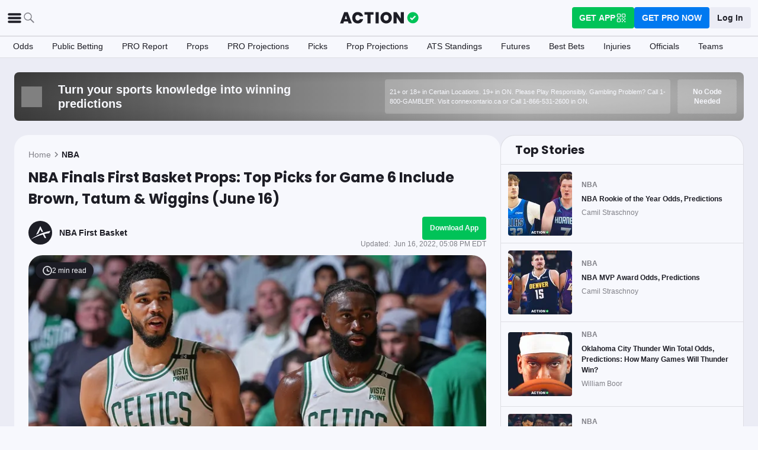

--- FILE ---
content_type: text/html; charset=utf-8
request_url: https://www.actionnetwork.com/nba/nba-finals-first-basket-props-top-picks-for-game-6-include-jaylen-brown-jayson-tatum-andrew-wiggins-june-16
body_size: 60865
content:
<!DOCTYPE html><html lang="en-US"><head><meta charSet="utf-8" data-next-head=""/><meta name="viewport" content="width=device-width,initial-scale=1,maximum-scale=5" data-next-head=""/><meta name="mrf:sections" property="mrf:sections" content="NBA" data-next-head=""/><meta name="mrf:tags" property="mrf:tags" content="sub-section:Articles" data-next-head=""/><meta http-equiv="X-UA-Compatible" content="IE=edge,chrome=1" data-next-head=""/><link rel="shortcut icon" href="https://assets.actionnetwork.com/252389_action-logo-check.png" type="image/png" data-next-head=""/><link rel="icon" type="image/png" href="https://assets.actionnetwork.com/252389_action-logo-check.png" data-next-head=""/><link rel="apple-touch-icon" href="https://assets.actionnetwork.com/907217_tan-logo.png" data-next-head=""/><link rel="apple-touch-icon-precomposed" href="https://assets.actionnetwork.com/907217_tan-logo.png" data-next-head=""/><link rel="apple-touch-icon-120x120" href="https://assets.actionnetwork.com/309288_tan-logo-120x120.png" data-next-head=""/><link rel="apple-touch-icon-120x120-precomposed" href="https://assets.actionnetwork.com/309288_tan-logo-120x120.png" data-next-head=""/><link rel="preconnect" href="https://api.actionnetwork.com" crossorigin="anonymous" data-next-head=""/><link rel="preconnect" href="https://static.actionnetwork.com" crossorigin="anonymous" data-next-head=""/><meta name="referrer" content="no-referrer-when-downgrade" data-next-head=""/><meta property="og:site_name" content="Action Network" data-next-head=""/><meta name="twitter:card" content="summary_large_image" data-next-head=""/><meta name="twitter:site" content="@actionnetworkhq" data-next-head=""/><meta name="twitter:creator" content="@actionnetworkhq" data-next-head=""/><meta name="google-site-verification" content="pvw1QHIw8GypS51nuyKaW7yJ7qlpOMPrenZe5kPV7V8" data-next-head=""/><meta name="robots" content="max-image-preview:large" data-next-head=""/><title data-next-head="">NBA Finals First Basket Props: Top Picks for Game 6 Include Brown, Tatum &amp; Wiggins (June 16)</title><link rel="canonical" href="https://www.actionnetwork.com/nba/nba-finals-first-basket-props-top-picks-for-game-6-include-jaylen-brown-jayson-tatum-andrew-wiggins-june-16" data-next-head=""/><meta name="description" content="NBA First Basket offers up four players to score the first basket in Thursday&#x27;s Game 6 of the NBA Finals between the Warriors and Celtics." data-next-head=""/><meta name="og:url" property="og:url" content="https://www.actionnetwork.com/nba/nba-finals-first-basket-props-top-picks-for-game-6-include-jaylen-brown-jayson-tatum-andrew-wiggins-june-16" data-next-head=""/><meta name="og:type" property="og:type" content="article" data-next-head=""/><meta name="og:title" property="og:title" content="NBA Finals Game 6 First Basket Props: Brown, Tatum Among Top Plays for Thursday" data-next-head=""/><meta name="og:description" property="og:description" content="NBA First Basket offers up four players to score the first basket in Thursday&#x27;s Game 6 of the NBA Finals between the Warriors and Celtics." data-next-head=""/><meta name="og:image" property="og:image" content="https://images.actionnetwork.com/blog/2022/06/tatum-brown-2.jpg" data-next-head=""/><meta property="og:image:width" content="1200" data-next-head=""/><meta property="og:image:height" content="675" data-next-head=""/><meta property="article:published_time" content="2022-06-16T21:06:22.000Z" data-next-head=""/><meta property="article:modified_time" content="2022-06-16T21:08:58.000Z" data-next-head=""/><meta property="article:tag" content="NBA" data-next-head=""/><meta property="article:publisher" content="https://www.facebook.com/TheActionNetwork" data-next-head=""/><meta name="twitter:title" content="NBA Finals Game 6 First Basket Props: Brown, Tatum Among Top Plays for Thursday" data-next-head=""/><meta name="twitter:description" content="NBA First Basket offers up four players to score the first basket in Thursday&#x27;s Game 6 of the NBA Finals between the Warriors and Celtics." data-next-head=""/><meta name="twitter:image" property="twitter:image" content="https://images.actionnetwork.com/blog/2022/06/tatum-brown-2.jpg" data-next-head=""/><meta name="twitter:label1" content="Written by" data-next-head=""/><meta name="twitter:data1" content="NBA First Basket" data-next-head=""/><meta name="twitter:label2" content="Filed under" data-next-head=""/><meta name="twitter:data2" content="NBA" data-next-head=""/><script type="application/ld+json" data-next-head="">{"@context":"http://schema.org","publisher":{"name":"The Action Network","@type":"Organization","logo":{"@type":"ImageObject","url":"https://assets.actionnetwork.com/284658_2019-tan-text-logo.png","width":600,"height":60},"url":"https://www.actionnetwork.com","address":{"@type":"PostalAddress","addressLocality":"New York","postalCode":"10010","streetAddress":"61 W 23rd St 2nd Floor"},"sameAs":["https://twitter.com/ActionNetworkHQ","https://www.facebook.com/ActionNetworkHQ","https://www.linkedin.com/company/theactionnetwork","https://www.instagram.com/ActionNetworkHQ/","https://www.youtube.com/theactionnetwork","https://apps.apple.com/us/app/action-network-sports-betting/id1083677479","https://play.google.com/store/apps/details?id=com.sportsaction.action","https://www.tiktok.com/@actionnetworkhq","https://en.wikipedia.org/wiki/The_Action_Network"]},"author":[{"@type":"Person","name":"NBA First Basket","url":"https://www.actionnetwork.com/article/author/nba-first-basket"}],"datePublished":"2022-06-16T21:06:22.000Z","dateModified":"2022-06-16T21:08:58.000Z","headline":"NBA Finals First Basket Props: Top Picks for Game 6 Include Brown, Tatum & Wiggins (June 16)","description":"NBA First Basket offers up four players to score the first basket in Thursday's Game 6 of the NBA Finals between the Warriors and Celtics.","url":"https://www.actionnetwork.com/nba/nba-finals-first-basket-props-top-picks-for-game-6-include-jaylen-brown-jayson-tatum-andrew-wiggins-june-16","image":{"@type":"ImageObject","url":"https://images.actionnetwork.com/blog/2022/06/tatum-brown-2.jpg","width":1200,"height":675},"@type":"NewsArticle","mainEntityOfPage":{"@type":"WebPage","@id":"https://www.actionnetwork.com/nba/nba-finals-first-basket-props-top-picks-for-game-6-include-jaylen-brown-jayson-tatum-andrew-wiggins-june-16"}}</script><script id="gtag-init">
                window.dataLayer = window.dataLayer || [];
                function gtag() {
                    window.dataLayer.push(arguments);
                }
                gtag('js', new Date());
                gtag('config', 'G-P6ZYBPW4VV');
                // consent settings
                gtag('consent', 'default', {
                    'ad_storage': 'granted',
                    'ad_user_data': 'granted',
                    'ad_personalization': 'granted',
                    'analytics_storage': 'granted',
                    'personalization_storage': 'granted',
                    'functionality_storage': 'granted',
                    'security_storage': 'granted',
                    'wait_for_update': '500',
                    'region': ['US']
                });
                gtag('consent', 'default', {
                    'ad_storage': 'denied',
                    'ad_user_data': 'denied',
                    'ad_personalization': 'denied',
                    'analytics_storage': 'denied',
                    'personalization_storage': 'denied',
                    'functionality_storage': 'denied',
                    'security_storage': 'granted',
                    'wait_for_update': '500'
                });
            </script><script id="onetrust-cdn" src="https://cdn.cookielaw.org/scripttemplates/otSDKStub.js" data-domain-script="0196fd06-d46d-73f0-bbfb-e4016a4b06d7" type="text/javascript" defer=""></script><script id="onetrust">function OptanonWrapper() {
                        if (OnetrustActiveGroups.includes('C0002')) {
                            gtag('consent', 'update', { 
                                'analytics_storage': 'granted',
                            });
                            } else {
                                gtag('consent', 'update', { 
                                'analytics_storage': 'denied',
                            });
                            }
                        if (OnetrustActiveGroups.includes('C0004')) {
                            gtag('consent', 'update', { 
                                'ad_storage': 'granted',
                                'ad_user_data': 'granted',
                                'ad_personalization': 'granted',
                                });
                            } else {
                                gtag('consent', 'update', { 
                                'ad_storage': 'denied',
                                'ad_user_data': 'denied',
                                'ad_personalization': 'denied',
                            });
                        }
                        window.VWO = window.VWO || [];
                        window.VWO.init = window.VWO.init || (state => (window.VWO.consentState = state));
                        const vwoConsent = OnetrustActiveGroups.includes('C0002') && OnetrustActiveGroups.includes('C0004');
                        const initValue = vwoConsent ? 1 : 3;
                        window.VWO.init(initValue);

                        if (OnetrustActiveGroups.includes('C0003')) {
                            Clarity.consentV2({ ad_Storage: 'granted', analytics_Storage: 'granted' });
                        }
                        else{
                            Clarity.consentV2({ ad_Storage: 'denied', analytics_Storage: 'denied' });
                        }
                    }</script><script data-ot-ignore="true" id="tan-env-setup" data-nscript="beforeInteractive">window.TAN_APP_DATA = {"ENV":"production","HOST":"www.actionnetwork.com","PORT":"80","SPORTS_INSIGHTS_DASHBOARD_URL":"https://labs.actionnetwork.com/markets","API_ROOT":"api.actionnetwork.com/web","TOKEN_NAME":"AN_SESSION_TOKEN_V1","REDIRECT_LOCATION":"https://www.actionnetwork.com","BAM_API_ROOT":"bam.actionnetwork.com","CASINO_API_ROOT":"casino.actionnetwork.com","ROLLBAR_CLIENT":"730fb083abeb4ef8b612aa52d069d2d8","BUTTER":"7ade5face373823334abeedf12e505c9b8fc1e93","LEADDYNO":"d32f3605886b95491795640238271c80f32d3201","FACEBOOK_PIXEL_ID":"171894513217845","APPLE_SIGN_IN_REDIRECT_URI":"https://api.actionnetwork.com/web/v1/user/login/social/apple?requireRedirect=true&redirect=https://www.actionnetwork.com/oauth?isAppleLogin=true","GOOGLE_CLIENT_ID":"1027025068575-tp4f3sdl3d07616itm5tcsb3md9k32ot.apps.googleusercontent.com","SPOTIFY_CLIENT_ID":"4eaef861e81a4472b93dd16e250cf8af","SPOTIFY_CLIENT_SECRET":"3b97f832d7eb41f0bf55ac6a84144a16","RECAPTCHA_KEY":"6LdCSh4bAAAAAJtiPK8z7gcdHOw8mE03xz6KdLMn","PROMOTION_TABLE_UUID":"ka79aa556-10c8-4c88-9a2b-cbe879531fa0","GOOGLE_TAG_ID":"G-P6ZYBPW4VV","RUDDERSTACK_WRITE_KEY":"2cK5bJkcQNsBU50PrfdIUmIFhCw","RUDDERSTACK_DATA_PLANE_URL":"https://bettercollkagp.dataplane.rudderstack.com"};</script><noscript data-n-css=""></noscript><script defer="" noModule="" src="https://static-web-prod.actionnetwork.com/_next/static/chunks/polyfills-42372ed130431b0a.js"></script><script data-ot-ignore="true" id="cdn-header-script" src="https://cdnjs.cloudflare.com/polyfill/v3/polyfill.min.js?features=default,Intl.~locale.en-US&amp;unknown=polyfill&amp;flags=gated" defer="" data-nscript="beforeInteractive"></script><script defer="" src="https://static-web-prod.actionnetwork.com/_next/static/chunks/6853-ca5a2352114ac992.js"></script><script defer="" src="https://static-web-prod.actionnetwork.com/_next/static/chunks/678.ea4271ec10579583.js"></script><script defer="" src="https://static-web-prod.actionnetwork.com/_next/static/chunks/3116.f7629d8e4524fcd1.js"></script><script src="https://static-web-prod.actionnetwork.com/_next/static/chunks/webpack-02f8b0a66ee45b3b.js" defer=""></script><script src="https://static-web-prod.actionnetwork.com/_next/static/chunks/framework-77dff60c8c44585c.js" defer=""></script><script src="https://static-web-prod.actionnetwork.com/_next/static/chunks/main-5f0060079f4b3629.js" defer=""></script><script src="https://static-web-prod.actionnetwork.com/_next/static/chunks/pages/_app-1a289fdfce417ad2.js" defer=""></script><script src="https://static-web-prod.actionnetwork.com/_next/static/chunks/2072-cf15e495f6422e39.js" defer=""></script><script src="https://static-web-prod.actionnetwork.com/_next/static/chunks/8230-0aa4db0984ffbbb5.js" defer=""></script><script src="https://static-web-prod.actionnetwork.com/_next/static/chunks/6941-303e80774bc5e6d9.js" defer=""></script><script src="https://static-web-prod.actionnetwork.com/_next/static/chunks/5656-7d5d9bace923b6fd.js" defer=""></script><script src="https://static-web-prod.actionnetwork.com/_next/static/chunks/1777-dc62fef510c3147a.js" defer=""></script><script src="https://static-web-prod.actionnetwork.com/_next/static/chunks/7888-93fd2eb3fd2b1f7c.js" defer=""></script><script src="https://static-web-prod.actionnetwork.com/_next/static/chunks/2064-3c82dd1797a6a9a4.js" defer=""></script><script src="https://static-web-prod.actionnetwork.com/_next/static/chunks/8992-ecc8d6f807423821.js" defer=""></script><script src="https://static-web-prod.actionnetwork.com/_next/static/chunks/5161-abc8e52657201ad5.js" defer=""></script><script src="https://static-web-prod.actionnetwork.com/_next/static/chunks/5748-7d7329e479d3d3a4.js" defer=""></script><script src="https://static-web-prod.actionnetwork.com/_next/static/chunks/9179-4679317f8e046617.js" defer=""></script><script src="https://static-web-prod.actionnetwork.com/_next/static/chunks/902-a8ca9608e9154824.js" defer=""></script><script src="https://static-web-prod.actionnetwork.com/_next/static/chunks/9202-3eacb4db31868fd7.js" defer=""></script><script src="https://static-web-prod.actionnetwork.com/_next/static/chunks/5451-af3dc848f6ea1a02.js" defer=""></script><script src="https://static-web-prod.actionnetwork.com/_next/static/chunks/3580-65f0024c1f88b6a6.js" defer=""></script><script src="https://static-web-prod.actionnetwork.com/_next/static/chunks/4226-f48a24091c9a56d0.js" defer=""></script><script src="https://static-web-prod.actionnetwork.com/_next/static/chunks/3248-e8e3c96372385fd8.js" defer=""></script><script src="https://static-web-prod.actionnetwork.com/_next/static/chunks/2388-d32641f257598ea7.js" defer=""></script><script src="https://static-web-prod.actionnetwork.com/_next/static/chunks/8592-609e9844491172f3.js" defer=""></script><script src="https://static-web-prod.actionnetwork.com/_next/static/chunks/193-26c350d432cd62e7.js" defer=""></script><script src="https://static-web-prod.actionnetwork.com/_next/static/chunks/2247-34d44f25046ca36a.js" defer=""></script><script src="https://static-web-prod.actionnetwork.com/_next/static/chunks/5905-3da1ffeef0cf7d01.js" defer=""></script><script src="https://static-web-prod.actionnetwork.com/_next/static/chunks/7605-a79e5bce374cbc22.js" defer=""></script><script src="https://static-web-prod.actionnetwork.com/_next/static/chunks/6758-af94d5c10829c156.js" defer=""></script><script src="https://static-web-prod.actionnetwork.com/_next/static/chunks/1401-1961900a049484ca.js" defer=""></script><script src="https://static-web-prod.actionnetwork.com/_next/static/chunks/pages/%5Bleague%5D/%5Bslug%5D-ff544c7c59d2e50a.js" defer=""></script><script src="https://static-web-prod.actionnetwork.com/_next/static/b4MUHZ_yd7wvnkTq7YClH/_buildManifest.js" defer=""></script><script src="https://static-web-prod.actionnetwork.com/_next/static/b4MUHZ_yd7wvnkTq7YClH/_ssgManifest.js" defer=""></script></head><body><div id="__next"><style data-emotion="css-global 1t2trdw">@font-face{font-family:'Poppins';font-style:normal;font-weight:400;font-display:swap;src:url('https://sportsaction-static.s3.us-east-1.amazonaws.com/fonts/pxiEyp8kv8JHgFVrJJfecnFHGPc.woff2') format('woff2');unicode-range:U+0000-00FF,U+0131,U+0152-0153,U+02BB-02BC,U+02C6,U+02DA,U+02DC,U+0304,U+0308,U+0329,U+2000-206F,U+20AC,U+2122,U+2191,U+2193,U+2212,U+2215,U+FEFF,U+FFFD;}@font-face{font-family:'Poppins';font-style:normal;font-weight:600;font-display:swap;src:url('https://sportsaction-static.s3.us-east-1.amazonaws.com/fonts/pxiByp8kv8JHgFVrLEj6Z1xlFd2JQEk.woff2') format('woff2');unicode-range:U+0000-00FF,U+0131,U+0152-0153,U+02BB-02BC,U+02C6,U+02DA,U+02DC,U+0304,U+0308,U+0329,U+2000-206F,U+20AC,U+2122,U+2191,U+2193,U+2212,U+2215,U+FEFF,U+FFFD;}@font-face{font-family:'Poppins';font-style:normal;font-weight:700;font-display:swap;src:url('https://sportsaction-static.s3.us-east-1.amazonaws.com/fonts/pxiByp8kv8JHgFVrLCz7Z1xlFd2JQEk.woff2') format('woff2');unicode-range:U+0000-00FF,U+0131,U+0152-0153,U+02BB-02BC,U+02C6,U+02DA,U+02DC,U+0304,U+0308,U+0329,U+2000-206F,U+20AC,U+2122,U+2191,U+2193,U+2212,U+2215,U+FEFF,U+FFFD;}:root{--tan-color-ui-primary:#1D1D25;--tan-color-ui-secondary:#818188;--tan-color-ui-tertiary:#A4A4AA;--tan-color-ui-success:#00c358;--tan-color-ui-error:#f32535;--tan-color-ui-warning:#ffe500;--tan-color-ui-info:#0079f0;--tan-color-ui-foreground:#F7F8FD;--tan-color-ui-background:#EBECF5;--tan-color-ui-backgroundError:#f3253514;--tan-color-ui-border:rgba(164, 164, 170, 0.3);--tan-color-ui-twitter:#00acee;--tan-text-primary:#1D1D25;--tan-text-secondary:#818188;--tan-text-tertiary:#A4A4AA;--tan-text-alwaysWhite:#F7F8FD;--tan-text-success:#00c358;--tan-text-error:#f32535;--tan-text-warning:#ffe500;--tan-text-link:#0079f0;--tan-brand-action:#00c358;--tan-brand-action12:hsla(147, 100%, 38%, 0.12);--tan-brand-action24:hsla(147, 100%, 38%, 0.24);--tan-brand-action36:hsla(147, 100%, 38%, 0.36);--tan-brand-action48:hsla(147, 100%, 38%, 0.48);--tan-brand-pro:#0079f0;--tan-brand-pro12:hsla(210, 100%, 47%, 0.12);--tan-brand-pro24:hsla(210, 100%, 47%, 0.24);--tan-brand-pro36:hsla(210, 100%, 47%, 0.36);--tan-brand-pro48:hsla(210, 100%, 47%, 0.48);--tan-brand-labs:#ea5f25;--tan-brand-labs12:hsla(18, 82%, 53%, 0.12);--tan-brand-labs24:hsla(18, 82%, 53%, 0.24);--tan-brand-labs36:hsla(18, 82%, 53%, 0.36);--tan-brand-labs48:hsla(18, 82%, 53%, 0.48);--tan-brand-error12:hsla(355, 90%, 55%, 0.12);--tan-brand-error24:hsla(355, 90%, 55%, 0.24);--tan-brand-error36:hsla(355, 90%, 55%, 0.36);--tan-brand-error48:hsla(355, 90%, 55%, 0.48);--tan-brand-gold:#ffb724;--tan-brand-gold12:hsla(42, 100%, 60%, 0.12);--tan-brand-gold24:hsla(42, 100%, 60%, 0.24);--tan-brand-gold36:hsla(42, 100%, 60%, 0.36);--tan-brand-gold48:hsla(42, 100%, 60%, 0.48);--tan-brand-playbook:#00c358;--tan-brand-playbook12:hsla(147, 100%, 38%, 0.12);--tan-brand-playbook24:hsla(147, 100%, 38%, 0.24);--tan-brand-playbook36:hsla(147, 100%, 38%, 0.36);--tan-brand-playbook48:hsla(147, 100%, 38%, 0.48);--tan-radius-rounded:4px;--tan-radius-roundedLarge:8px;--tan-radius-oval:24px;--tan-fontsize-footnote:0.5rem;--tan-fontsize-subcaption:0.75rem;--tan-fontsize-caption:0.875rem;--tan-fontsize-body:1rem;--tan-fontsize-subtitle:1.25rem;--tan-fontsize-title:1.5rem;--tan-fontsize-headline:2rem;--tan-fontsize-display:4rem;--tan-fontweight-bold:700;--tan-fontweight-poppinsSemiBold:600;--tan-fontweight-semiBold:500;--tan-fontweight-normal:400;--tan-font-base:-apple-system,'Segoe UI',Roboto,Helvetica,Arial,sans-serif,'Apple Color Emoji','Segoe UI Emoji','Segoe UI Symbol';--tan-font-header:'Poppins',sans-serif;--tan-spacing-tiny:6px;--tan-spacing-small:12px;--tan-spacing-smedium:16px;--tan-spacing-medium:24px;--tan-spacing-large:36px;--tan-spacing-huge:48px;--tan-zindex-betslip:10000;--tan-zindex-modal:9999;--tan-zindex-popover:3000;--tan-zindex-secondaryModal:2999;--tan-zindex-mainMenu:2500;--tan-zindex-sticky:1000;--tan-zindex-elevated:100;--tan-zindex-defined:1;--tan-zindex-behind:-1;}html{line-height:1.15;-webkit-text-size-adjust:100%;}body{margin:0;}main{display:block;}h1{font-size:2em;margin:0.67em 0;}hr{box-sizing:content-box;height:0;overflow:visible;}pre{font-family:monospace,monospace;font-size:1em;}a{background-color:transparent;}abbr[title]{border-bottom:none;-webkit-text-decoration:underline;text-decoration:underline;-webkit-text-decoration:underline dotted;text-decoration:underline dotted;}b,strong{font-weight:bolder;}code,kbd,samp{font-family:monospace,monospace;font-size:1em;}small{font-size:80%;}sub,sup{font-size:75%;line-height:0;position:relative;vertical-align:baseline;}sub{bottom:-0.25em;}sup{top:-0.5em;}img{border-style:none;}button,input,optgroup,select,textarea{font-family:inherit;font-size:100%;line-height:1.15;margin:0;}button,input{overflow:visible;}button,select{text-transform:none;}button,[type="button"],[type="reset"],[type="submit"]{-webkit-appearance:button;}button::-moz-focus-inner,[type="button"]::-moz-focus-inner,[type="reset"]::-moz-focus-inner,[type="submit"]::-moz-focus-inner{border-style:none;padding:0;}button:-moz-focusring,[type="button"]:-moz-focusring,[type="reset"]:-moz-focusring,[type="submit"]:-moz-focusring{outline:1px dotted ButtonText;}fieldset{padding:0.35em 0.75em 0.625em;}legend{box-sizing:border-box;color:inherit;display:table;max-width:100%;padding:0;white-space:normal;}progress{vertical-align:baseline;}textarea{overflow:auto;}[type="checkbox"],[type="radio"]{box-sizing:border-box;padding:0;}[type="number"]::-webkit-inner-spin-button,[type="number"]::-webkit-outer-spin-button{height:auto;}[type="search"]{-webkit-appearance:textfield;outline-offset:-2px;}[type="search"]::-webkit-search-decoration{-webkit-appearance:none;}::-webkit-file-upload-button{-webkit-appearance:button;font:inherit;}details{display:block;}summary{display:-webkit-box;display:-webkit-list-item;display:-ms-list-itembox;display:list-item;}template{display:none;}[hidden]{display:none;}*,:after,:before{box-sizing:border-box;}svg{vertical-align:middle;overflow:hidden;}button,input,optgroup,select,textarea{margin:0;font-family:inherit;font-size:inherit;line-height:inherit;}@media screen and (-webkit-min-device-pixel-ratio: 0){select:focus,textarea:focus,input:focus{font-size:16px;}}h1,h2,h3,h4,h5,h6{margin-top:0;font-weight:bold;margin-bottom:0.5rem;}h1{font-size:var(--tan-fontsize-title);line-height:36px;}h2{font-size:var(--tan-fontsize-subtitle);line-height:24px;}h3{font-size:var(--tan-fontsize-body);line-height:22px;}h4{font-size:var(--tan-fontsize-caption);line-height:17px;}h5{font-size:var(--tan-fontsize-subcaption);line-height:14px;}h6{font-size:var(--tan-fontsize-footnote);line-height:11px;}img{vertical-align:middle;border-style:none;}p{margin-top:0;margin-bottom:1rem;}ol,ul,dl{margin-top:0;margin-bottom:1rem;}ol ol,ul ul,ol ul,ul ol{margin-bottom:0;}hr{border-top:0;border-color:var(--tan-color-ui-border);}.text-title{font-family:var(--tan-font-header);font-size:var(--tan-fontsize-title);font-weight:var(--tan-fontweight-bold);}.text-body-poppins{font-family:var(--tan-font-header);font-size:var(--tan-fontsize-body);font-weight:var(--tan-fontweight-bold);}.text-subcaption{font-family:var(--tan-font-base);font-size:var(--tan-fontsize-subcaption);}.text-subcaption-bold{font-family:var(--tan-font-base);font-size:var(--tan-fontsize-subcaption);font-weight:var(--tan-fontweight-bold);}body{min-width:320px;background-color:var(--tan-color-ui-foreground);color:var(--tan-text-primary);font-family:var(--tan-font-base);}a{color:inherit;-webkit-text-decoration:none;text-decoration:none;-webkit-transition:color 0.15s ease-in-out,background-color 0.15s ease-in-out,border-color 0.15s ease-in-out;transition:color 0.15s ease-in-out,background-color 0.15s ease-in-out,border-color 0.15s ease-in-out;}a:hover{-webkit-text-decoration:none;text-decoration:none;}.grecaptcha-badge{visibility:hidden;}</style><div class="layout faded-background"><style data-emotion="css-global 1e33zsa">.container{width:100%;padding:15px;margin-right:auto;margin-left:auto;}@media (min-width: 576px){.container{max-width:540px;}}@media (min-width: 768px){.container{max-width:720px;}}@media (min-width: 992px){.container{max-width:960px;}}@media (min-width: 1200px){.container{max-width:1360px;}}.layout{min-height:100vh;position:relative;}main{min-height:85vh;}@media only screen and (min-width: 320px) and (max-width: 374px){.layout{font-size:12px;}}.faded-background{background:var(--tan-color-ui-background);}.dark-background{background:#1D1D25;}</style><header></header><style data-emotion="css 1q4rb11">.css-1q4rb11{position:-webkit-sticky;position:sticky;top:0;z-index:var(--tan-zindex-mainMenu);background:var(--tan-color-ui-foreground);}@-webkit-keyframes fadein{from{opacity:0;-webkit-transform:translate3d(0%, -5%, 0);-moz-transform:translate3d(0%, -5%, 0);-ms-transform:translate3d(0%, -5%, 0);transform:translate3d(0%, -5%, 0);}to{opacity:1;-webkit-transform:translate3d(0, 0, 0);-moz-transform:translate3d(0, 0, 0);-ms-transform:translate3d(0, 0, 0);transform:translate3d(0, 0, 0);}}@keyframes fadein{from{opacity:0;-webkit-transform:translate3d(0%, -5%, 0);-moz-transform:translate3d(0%, -5%, 0);-ms-transform:translate3d(0%, -5%, 0);transform:translate3d(0%, -5%, 0);}to{opacity:1;-webkit-transform:translate3d(0, 0, 0);-moz-transform:translate3d(0, 0, 0);-ms-transform:translate3d(0, 0, 0);transform:translate3d(0, 0, 0);}}.css-1q4rb11 .nav__fadein{-webkit-animation:fadein 0.3s ease-in both;animation:fadein 0.3s ease-in both;}.css-1q4rb11 .nav__grid{background:var(--tan-color-ui-foreground);padding:var(--tan-spacing-small) var(--tan-spacing-medium);display:grid;grid-template-columns:auto auto;-webkit-align-items:center;-webkit-box-align:center;-ms-flex-align:center;align-items:center;max-width:1400px;margin:0 auto;border-bottom:1px solid var(--tan-color-ui-border);}.css-1q4rb11 .nav__sub-nav{max-width:1400px;margin:0 auto;}.css-1q4rb11 .nav__icons{display:none;}.css-1q4rb11 .nav__modal{display:none;}@media (max-width: 1280px){.css-1q4rb11 .nav__grid{padding:var(--tan-spacing-small);grid-template-columns:1fr auto 1fr;}.css-1q4rb11 .nav__links{display:none;}.css-1q4rb11 .nav__icons{display:-webkit-box;display:-webkit-flex;display:-ms-flexbox;display:flex;-webkit-align-items:center;-webkit-box-align:center;-ms-flex-align:center;align-items:center;gap:var(--tan-spacing-small);cursor:pointer;}.css-1q4rb11 .nav__modal-login{margin:0 auto;padding:var(--tan-spacing-small) var(--tan-spacing-huge);display:-webkit-box;display:-webkit-flex;display:-ms-flexbox;display:flex;}}@media (max-width: 768px){.css-1q4rb11{height:inherit;}.css-1q4rb11 .nav__grid{grid-template-columns:min-content auto auto;grid-column-gap:var(--tan-spacing-small);padding:var(--tan-spacing-tiny);}}@media (max-width: 576px){.css-1q4rb11 .nav__icons-search{display:none;}}</style><nav data-testid="navbar" class="css-1q4rb11 e1uenxrl0"><div class="nav__grid"><div class="nav__icons"><div><svg viewBox="0 0 32 32" width="25" height="25" xmlns="http://www.w3.org/2000/svg" class=""><path fill="var(--tan-color-ui-primary)" stroke="var(--tan-color-ui-primary)" d="M4,10h24c1.104,0,2-0.896,2-2s-0.896-2-2-2H4C2.896,6,2,6.896,2,8S2.896,10,4,10z M28,14H4c-1.104,0-2,0.896-2,2  s0.896,2,2,2h24c1.104,0,2-0.896,2-2S29.104,14,28,14z M28,22H4c-1.104,0-2,0.896-2,2s0.896,2,2,2h24c1.104,0,2-0.896,2-2  S29.104,22,28,22z"></path></svg></div><div class="nav__icons-search"><svg xmlns="http://www.w3.org/2000/svg" class="" width="24" height="24" fill="none" viewBox="0 0 24 24"><path fill="var(--tan-color-ui-secondary)" fill-rule="evenodd" d="M10 16.75a6.75 6.75 0 115.428-2.736l4.877 4.877a1 1 0 11-1.414 1.414l-4.877-4.877A6.72 6.72 0 0110 16.75zM15.25 10a5.25 5.25 0 11-10.5 0 5.25 5.25 0 0110.5 0z" clip-rule="evenodd"></path></svg></div></div><style data-emotion="css sh26di">.css-sh26di{display:-webkit-box;display:-webkit-flex;display:-ms-flexbox;display:flex;-webkit-align-items:center;-webkit-box-align:center;-ms-flex-align:center;align-items:center;}.css-sh26di .top-nav-items__links{display:-webkit-box;display:-webkit-flex;display:-ms-flexbox;display:flex;}.css-sh26di .top-nav-items__item{font-family:var(--tan-font-base);font-size:var(--tan-fontsize-body);font-weight:var(--tan-fontweight-bold);line-height:22px;display:block;}.css-sh26di .top-nav-items__link{padding:var(--tan-spacing-small);border-bottom:3px solid transparent;cursor:pointer;}.css-sh26di .top-nav-items__link:hover{border-bottom:3px solid var(--tan-color-ui-success);}.css-sh26di .top-nav-items__logo{padding-right:var(--tan-spacing-small);}.css-sh26di .top-nav-items__hidden{position:absolute;visibility:hidden;top:-10000px;list-style-type:none;}@-webkit-keyframes fadein{from{opacity:0;-webkit-transform:translate3d(0, -5%, 0);-moz-transform:translate3d(0, -5%, 0);-ms-transform:translate3d(0, -5%, 0);transform:translate3d(0, -5%, 0);}to{opacity:1;-webkit-transform:translate3d(0, 0, 0);-moz-transform:translate3d(0, 0, 0);-ms-transform:translate3d(0, 0, 0);transform:translate3d(0, 0, 0);}}@keyframes fadein{from{opacity:0;-webkit-transform:translate3d(0, -5%, 0);-moz-transform:translate3d(0, -5%, 0);-ms-transform:translate3d(0, -5%, 0);transform:translate3d(0, -5%, 0);}to{opacity:1;-webkit-transform:translate3d(0, 0, 0);-moz-transform:translate3d(0, 0, 0);-ms-transform:translate3d(0, 0, 0);transform:translate3d(0, 0, 0);}}.css-sh26di .top-nav-items__fade-in{-webkit-animation:fadein 0.3s ease-in both;animation:fadein 0.3s ease-in both;}.css-sh26di .top-nav-items__dropdown{background:var(--tan-color-ui-foreground);position:absolute;left:0;width:100%;z-index:var(--tan-zindex-mainMenu);top:55px;box-shadow:0 24px 24px -2px rgba(0, 0, 0, 0.1);padding:var(--tan-spacing-huge);}.css-sh26di .top-nav-items__selected{border-bottom:3px solid var(--tan-color-ui-success);}@media (max-width: 1280px){.css-sh26di{-webkit-box-pack:center;-ms-flex-pack:center;-webkit-justify-content:center;justify-content:center;}.css-sh26di .top-nav-items__dropdown{padding:var(--tan-spacing-medium);}.css-sh26di .top-nav-items__logo{padding-right:0;}.css-sh26di .top-nav-items__links{display:none;}}@media (max-width: 768px){.css-sh26di{-webkit-box-pack:start;-ms-flex-pack:start;-webkit-justify-content:flex-start;justify-content:flex-start;}.css-sh26di .top-nav-items__logo-svg{height:24px;width:100px;}}</style><div class="css-sh26di e1ya3b0g0"><a aria-label="The Action Network" class="top-nav-items__logo" href="/"><svg width="135" height="32" class="top-nav-items__logo-svg" viewBox="700 200 600 400"><g fill="none" fill-rule="evenodd"><path fill="var(--tan-color-ui-primary)" fill-rule="nonzero" d="M1746.315 359.455a8.688 8.688 0 0112.194 0l8.213 8.091a8.688 8.688 0 010 12.378l-70.398 69.347a8.688 8.688 0 01-12.193 0l-32.853-32.362a8.687 8.687 0 010-12.378l8.213-8.09a8.687 8.687 0 0112.194 0l18.542 18.265 56.088-55.25zM337.754 478.44h-83.71l-13.008 39.353H172l86.379-235.124h75.707l86.045 235.124h-69.37l-13.007-39.354zm-16.342-49.36l-25.346-76.707-25.68 76.707h51.026zm222.919-149.746c20.233 0 38.298 3.724 54.195 11.173 15.898 7.448 28.849 18.01 38.854 31.683 10.005 13.674 16.787 29.516 20.344 47.525h-69.036c-3.78-9.338-9.672-16.62-17.676-21.845-8.005-5.225-17.232-7.837-27.682-7.837-14.452 0-26.125 5.391-35.018 16.175-8.894 10.784-13.34 25.18-13.34 43.19 0 18.01 4.446 32.461 13.34 43.356 8.893 10.894 20.566 16.342 35.018 16.342 10.45 0 19.677-2.668 27.682-8.004 8.004-5.337 13.896-12.674 17.676-22.012h69.036c-5.336 27.57-17.954 49.526-37.853 65.868-19.9 16.342-45.08 24.513-75.54 24.513-23.346 0-43.745-5.058-61.2-15.175-17.453-10.116-30.904-24.29-40.354-42.522s-14.174-39.02-14.174-62.366c0-23.346 4.725-44.135 14.174-62.367 9.45-18.232 22.901-32.406 40.355-42.522 17.454-10.117 37.853-15.175 61.199-15.175zm334.704 2.335v52.36h-63.7v183.764h-65.368V334.03h-63.033v-52.361h192.101zm109.682 0v236.124h-65.701V281.67h65.701zM1144.964 278c22.234 0 42.523 5.17 60.866 15.508 18.343 10.339 32.795 24.735 43.356 43.19 10.561 18.454 15.842 39.243 15.842 62.366 0 23.123-5.336 43.912-16.009 62.366-10.672 18.455-25.18 32.851-43.523 43.19-18.343 10.339-38.52 15.508-60.532 15.508-22.011 0-42.244-5.17-60.698-15.508-18.455-10.339-33.018-24.735-43.69-43.19-10.673-18.454-16.009-39.243-16.009-62.366 0-23.123 5.336-43.912 16.009-62.366 10.672-18.455 25.235-32.851 43.69-43.19C1102.72 283.17 1122.953 278 1144.964 278zm0 60.699c-16.675 0-29.793 5.391-39.354 16.175-9.56 10.784-14.34 25.513-14.34 44.19 0 18.232 4.78 32.795 14.34 43.69 9.56 10.894 22.679 16.342 39.354 16.342 16.454 0 29.46-5.448 39.021-16.342 9.56-10.895 14.34-25.458 14.34-43.69 0-18.677-4.724-33.406-14.173-44.19-9.45-10.784-22.512-16.175-39.188-16.175zm373.629 179.094h-65.702l-86.712-131.736v131.736h-65.702v-235.79h65.702l86.712 133.403V282.002h65.702v235.791z"></path><circle cx="1710" cy="400" r="80" fill="var(--tan-color-ui-foreground)"></circle><path fill="var(--tan-color-ui-success)" d="M1709 280.832c65.17 0 118 52.83 118 118s-52.83 118-118 118-118-52.83-118-118 52.83-118 118-118zm49.509 78.623a8.688 8.688 0 00-12.194 0l-56.088 55.251-18.542-18.265a8.687 8.687 0 00-12.194 0l-8.213 8.09a8.687 8.687 0 000 12.378l32.853 32.362a8.688 8.688 0 0012.193 0l70.398-69.347a8.688 8.688 0 000-12.378z"></path></g></svg></a><div class="top-nav-items__links"><div class="top-nav-items__item"><span class="top-nav-items__link ">Sports</span></div><div class="top-nav-items__item"><a class="top-nav-items__link " href="/odds">Odds</a></div><div class="top-nav-items__item"><a class="top-nav-items__link " href="/picks">Picks</a></div><div class="top-nav-items__item"><a class="top-nav-items__link " href="/online-sports-betting">US Betting</a></div><div class="top-nav-items__item"><a class="top-nav-items__link " href="/online-sports-betting/reviews">Sportsbooks</a></div><div class="top-nav-items__item"><a class="top-nav-items__link " href="/casino">Casinos</a></div><div class="top-nav-items__item"><a class="top-nav-items__link " href="/education">Education</a></div><div class="top-nav-items__item"><span class="top-nav-items__link ">Resources</span></div><div class="top-nav-items__item"><a class="top-nav-items__link " href="/news">News</a></div></div><ul class="top-nav-items__hidden"><li><a href="/nfl/education">NFL</a></li><li><a href="/ncaaf/education">College Football</a></li><li><a href="/mlb/education">MLB</a></li><li><a href="/education">All Sports</a></li><li><a href="/education/sports-betting-terms-glossary">Glossary</a></li><li><a href="/education/how-to-bet-on-sports-the-first-12-things-beginners-need-to-know">Betting 101</a></li><li><a href="/education/american-odds">How to Read American Odds</a></li><li><a href="/education/five-reasons-why-you-need-to-bet-at-multiple-sportsbooks">Importance of Using Multiple Sportsbooks</a></li><li><a href="/education/what-does-each-sportsbook-bonus-mean">Difference Between Sportsbook Bonus Types</a></li><li><a href="/education/9-common-sports-betting-mistakes-to-avoid">Sports Betting Mistakes to Avoid</a></li><li><a href="/general/responsible-gambling">Responsible Gambling Resources &amp; Tools</a></li></ul><ul class="top-nav-items__hidden"><li><a href="/casino/bet365">bet365</a></li><li><a href="/casino/betmgm">BetMGM</a></li><li><a href="/casino/fanatics-casino">Fanatics</a></li><li><a href="/casino/caesars">Caesars Palace</a></li><li><a href="/casino/fanduel">FanDuel</a></li><li><a href="/casino/borgata-casino">Borgata</a></li><li><a href="/casino/parx">betParx</a></li><li><a href="/casino/partycasino">PartyCasino</a></li><li><a href="/casino/golden-nugget">Golden Nugget</a></li><li><a href="/casino/draftkings">DraftKings</a></li><li><a href="/sweepstakes-casinos/hello-millions">Hello Millions</a></li><li><a href="/sweepstakes-casinos/sweepnext">SweepNext</a></li><li><a href="/sweepstakes-casinos/spree">Spree</a></li><li><a href="/sweepstakes-casinos/sixty6">Sixty6</a></li><li><a href="/sweepstakes-casinos/mcluck">McLuck</a></li><li><a href="/sweepstakes-casinos/high-5-casino">High 5</a></li><li><a href="/sweepstakes-casinos/pulsz">Pulsz</a></li><li><a href="/sweepstakes-casinos/wow-vegas">WOW Vegas</a></li><li><a href="/sweepstakes-casinos/chanced">Chanced</a></li><li><a href="/sweepstakes-casinos/stake-us">Stake.US</a></li><li><a href="/sweepstakes-casinos/sweet-sweeps">Sweet Sweeps</a></li><li><a href="/sweepstakes-casinos/chumba">Chumba</a></li><li><a href="/sweepstakes-casinos/luckystake">LuckyStake</a></li><li><a href="/sweepstakes-casinos/playbracco">PlayBracco</a></li><li><a href="/sweepstakes-casinos/clubs-poker">Clubs Poker</a></li><li><a href="/casino/bonuses">Casino Bonuses</a></li><li><a href="/casino/bonuses/free-spins">Free Spin Bonuses</a></li><li><a href="/casino/bonuses/no-deposit">No Deposit Bonuses</a></li><li><a href="/casino/mobile">Casino Mobile Apps</a></li><li><a href="/casino/casino-games-with-the-best-odds">Games with Best Odds</a></li></ul><ul class="top-nav-items__hidden"><li><a href="/online-sports-betting/reviews/bet365">bet365</a></li><li><a href="/online-sports-betting/reviews/fanatics-sportsbook/">Fanatics Sportsbook</a></li><li><a href="/online-sports-betting/reviews/betmgm/">BetMGM</a></li><li><a href="/online-sports-betting/reviews/draftkings">DraftKings</a></li><li><a href="/online-sports-betting/reviews/fanduel">FanDuel</a></li><li><a href="/online-sports-betting/reviews/caesars-sportsbook">Caesars Sportsbook</a></li><li><a href="/online-sports-betting/reviews/thescore-bet">theScore Bet</a></li><li><a href="/online-sports-betting/reviews/betrivers">BetRivers</a></li><li><a href="/online-sports-betting/reviews/thrillzz-social-sportsbook">Thrillzz (Social)</a></li><li><a href="/online-sports-betting/reviews/fliff-social-sportsbook">Fliff (Social)</a></li><li><a href="/online-sports-betting/reviews/rebet">Rebet (Social)</a></li><li><a href="/online-sports-betting/reviews/kalshi">Kalshi (Exchange)</a></li><li><a href="/online-sports-betting/reviews/underdog-fantasy">Underdog</a></li><li><a href="/online-sports-betting/reviews/sleeper">Sleeper</a></li><li><a href="/online-sports-betting/reviews/draftkings-pick6">DraftKings Pick6</a></li><li><a href="/online-sports-betting/reviews/dabble">Dabble</a></li><li><a href="/online-sports-betting/reviews/betr-sportsbook">Betr Picks</a></li><li><a href="/online-sports-betting/reviews/boom-fantasy">Boom Fantasy</a></li><li><a href="/online-sports-betting/reviews/chalkboard">Chalkboard</a></li><li><a href="/online-sports-betting/reviews/bleacher-nation-fantasy">Bleacher Nation</a></li><li><a href="/online-sports-betting/reviews/ownersbox">OwnersBox</a></li><li><a href="/online-sports-betting/reviews/prizepicks">PrizePicks</a></li><li><a href="/online-sports-betting/reviews/vivid-picks">Vivid Picks</a></li><li><a href="/online-sports-betting/reviews/splash-sports">Splash Sports</a></li></ul><ul class="top-nav-items__hidden"><li><a href="https://www.actionnetwork.com/news/legal-sports-betting-united-states-projections">Legalization Tracker</a></li><li><a href="https://www.actionnetwork.com/legal-online-sports-betting/archive/1">Latest Legal News</a></li><li><a href="https://www.actionnetwork.com/online-sports-betting">U.S. Online Betting</a></li><li><a href="/online-sports-betting/arizona">Arizona</a></li><li><a href="/online-sports-betting/colorado">Colorado</a></li><li><a href="/online-sports-betting/illinois">Illinois</a></li><li><a href="/online-sports-betting/indiana">Indiana</a></li><li><a href="/online-sports-betting/kansas">Kansas</a></li><li><a href="/online-sports-betting/kentucky">Kentucky</a></li><li><a href="/online-sports-betting/maryland">Maryland</a></li><li><a href="/online-sports-betting/massachusetts">Massachusetts</a></li><li><a href="/online-sports-betting/michigan">Michigan</a></li><li><a href="/online-sports-betting/missouri">Missouri</a></li><li><a href="/online-sports-betting/new-jersey">New Jersey</a></li><li><a href="/online-sports-betting/new-york">New York</a></li><li><a href="/online-sports-betting/north-carolina">North Carolina</a></li><li><a href="/online-sports-betting/ohio">Ohio</a></li><li><a href="/online-sports-betting/pennsylvania">Pennsylvania</a></li><li><a href="/online-sports-betting/tennessee">Tennessee</a></li><li><a href="/online-sports-betting/virginia">Virginia</a></li><li><a href="/online-sports-betting/california">California</a></li><li><a href="/online-sports-betting/florida">Florida</a></li><li><a href="/online-sports-betting/georgia">Georgia</a></li><li><a href="/online-sports-betting/texas">Texas</a></li><li><a href="/online-sports-betting">All U.S. States</a></li><li><a href="/online-sports-betting/ontario">Ontario</a></li></ul><ul class="top-nav-items__hidden"><li><a href="/picks">Picks</a></li><li><a href="/picks/top-experts">Top Experts</a></li><li><a href="/picks/game">Game Picks</a></li><li><a href="/pro-systems/discover">System Picks</a></li><li><a href="/sharp-report">PRO Report</a></li><li><a href="/projections">PRO Projections</a></li><li><a href="/pro-dashboard">PRO Dashboard</a></li><li><a href="/nfl/picks">NFL</a></li><li><a href="/ncaaf/picks">NCAAF</a></li><li><a href="/nba/picks">NBA</a></li><li><a href="/ncaab/picks">NCAAB</a></li><li><a href="/ncaaw/picks">NCAAW</a></li><li><a href="/mlb/picks">MLB</a></li><li><a href="/nhl/picks">NHL</a></li><li><a href="/soccer/picks">Soccer</a></li><li><a href="/wnba/picks">WNBA</a></li></ul><ul class="top-nav-items__hidden"><li><a href="/public-betting">Public Betting</a></li><li><a href="/sharp-report">PRO Report</a></li><li><a href="/projections">PRO Projections</a></li><li><a href="/odds">Game Odds</a></li><li><a href="/futures">Futures Odds</a></li><li><a href="/nfl/odds">NFL</a></li><li><a href="/ncaaf/odds">NCAAF</a></li><li><a href="/nba/odds">NBA</a></li><li><a href="/ncaab/odds">NCAAB</a></li><li><a href="/ncaaw/odds">NCAAW</a></li><li><a href="/ufc/odds">UFC</a></li><li><a href="/soccer/odds">Soccer</a></li><li><a href="/mlb/odds">MLB</a></li><li><a href="/nhl/odds">NHL</a></li><li><a href="/wnba/odds">WNBA</a></li></ul><ul class="top-nav-items__hidden"><li><a href="/nba">NBA</a></li><li><a href="/mlb">MLB</a></li><li><a href="/nhl">NHL</a></li><li><a href="/wnba">WNBA</a></li><li><a href="/nfl">NFL</a></li><li><a href="/golf">Golf</a></li><li><a href="/mma">UFC</a></li><li><a href="/nascar">NASCAR</a></li><li><a href="/soccer">Soccer</a></li><li><a href="/ncaa-baseball">NCAA Baseball</a></li><li><a href="/tennis">Tennis</a></li><li><a href="/ncaaf">NCAAF</a></li><li><a href="/ncaab">NCAAB</a></li><li><a href="/olympics">Olympics</a></li><li><a href="https://www.fantasylabs.com/season-long/projections">Fantasy</a></li><li><a href="/boxing">Boxing</a></li><li><a href="/horse-racing">Horse Racing</a></li><li><a href="/motor-sports">Motor Sports</a></li></ul><ul class="top-nav-items__hidden"><li><a href="/betting-calculators">All Betting Calculators</a></li><li><a href="/betting-calculators/betting-odds-calculator">Odds Calculator</a></li><li><a href="/betting-calculators/parlay-calculator">Parlay Calculator</a></li><li><a href="/betting-calculators/betting-hedging-calculator">Hedge Calculator</a></li><li><a href="/podcasts">Podcasts</a></li><li><a href="https://labs.actionnetwork.com/home/?utm_source=anweb&amp;utm_medium=menu&amp;utm_campaign=an_bestbet_promo&amp;utm=term=nfl&amp;utm_content=Best%20Bets">Action Labs</a></li><li><a href="https://www.fantasylabs.com/">FantasyLabs</a></li><li><a href="/upgrade">Action PRO</a></li><li><a href="/app">Action App</a></li></ul></div><style data-emotion="css 1kvda6e">.css-1kvda6e{display:-webkit-box;display:-webkit-flex;display:-ms-flexbox;display:flex;-webkit-align-items:center;-webkit-box-align:center;-ms-flex-align:center;align-items:center;-webkit-box-pack:end;-ms-flex-pack:end;-webkit-justify-content:flex-end;justify-content:flex-end;margin-right:var(--tan-spacing-tiny);}.css-1kvda6e .user-component__container{display:-webkit-box;display:-webkit-flex;display:-ms-flexbox;display:flex;-webkit-align-items:center;-webkit-box-align:center;-ms-flex-align:center;align-items:center;gap:var(--tan-spacing-tiny);}.css-1kvda6e .user-component__search{cursor:pointer;}.css-1kvda6e .user-component__button{font-family:var(--tan-font-base);font-size:var(--tan-fontsize-subcaption);font-weight:var(--tan-fontweight-bold);line-height:14px;height:var(--tan-spacing-large);padding:0 var(--tan-spacing-tiny);}.css-1kvda6e .user-component__get-app-mobile{display:-webkit-box;display:-webkit-flex;display:-ms-flexbox;display:flex;-webkit-align-items:center;-webkit-box-align:center;-ms-flex-align:center;align-items:center;}.css-1kvda6e .user-component__get-app-qr{display:none;gap:var(--tan-spacing-tiny);border:none;}.css-1kvda6e .user-component__upgrade{display:none;-webkit-align-items:center;-webkit-box-align:center;-ms-flex-align:center;align-items:center;}.css-1kvda6e .user-component__pro-dashboard{display:-webkit-box;display:-webkit-flex;display:-ms-flexbox;display:flex;-webkit-align-items:center;-webkit-box-align:center;-ms-flex-align:center;align-items:center;color:var(--tan-text-alwaysWhite);}.css-1kvda6e .user-component__dropdown{-webkit-align-items:center;-webkit-box-align:center;-ms-flex-align:center;align-items:center;margin-left:0;display:-webkit-box;display:-webkit-flex;display:-ms-flexbox;display:flex;position:relative;}.css-1kvda6e .user-component__dropdown-menu{position:absolute;top:40px;right:0;z-index:var(--tan-zindex-popover);padding:var(--tan-spacing-tiny) 0;font-size:var(--tan-fontsize-body);display:none;background-color:var(--tan-color-ui-foreground);border:1px solid var(--tan-color-ui-border);border-radius:var(--tan-radius-rounded);}.css-1kvda6e .user-component__dropdown-item{display:block;padding:var(--tan-spacing-tiny) var(--tan-spacing-medium);font-weight:400;white-space:nowrap;border:0;}.css-1kvda6e .user-component__dropdown-item--logout{color:var(--tan-text-primary);cursor:pointer;background:transparent;}.css-1kvda6e .user-component__divider{height:0;margin:0.5rem 0;overflow:hidden;border-top:1px solid var(--tan-color-ui-border);}.css-1kvda6e .user-component__login{display:-webkit-box;display:-webkit-flex;display:-ms-flexbox;display:flex;-webkit-align-items:center;-webkit-box-align:center;-ms-flex-align:center;align-items:center;width:-webkit-fit-content;width:-moz-fit-content;width:fit-content;color:var(--tan-text-primary);background-color:var(--tan-color-ui-background);padding:var(--tan-spacing-tiny) var(--tan-spacing-small);}@media (min-width: 576px){.css-1kvda6e .user-component__button{padding:0 var(--tan-spacing-small);}}@media (min-width: 768px){.css-1kvda6e{margin-right:0;}.css-1kvda6e .user-component__container{gap:var(--tan-spacing-small);}.css-1kvda6e .user-component__get-app-mobile{display:none;}.css-1kvda6e .user-component__get-app-qr{display:-webkit-box;display:-webkit-flex;display:-ms-flexbox;display:flex;-webkit-box-pack:center;-ms-flex-pack:center;-webkit-justify-content:center;justify-content:center;-webkit-align-items:center;-webkit-box-align:center;-ms-flex-align:center;align-items:center;}.css-1kvda6e .user-component__upgrade{display:-webkit-box;display:-webkit-flex;display:-ms-flexbox;display:flex;}}@media (min-width: 1005px){.css-1kvda6e .user-component__button{font-family:var(--tan-font-base);font-size:var(--tan-fontsize-caption);font-weight:var(--tan-fontweight-bold);line-height:18px;}.css-1kvda6e .user-component__dropdown-item:hover{background-color:rgba(0, 0, 0, 0.05);}.css-1kvda6e .user-component__dropdown-item--hide{display:none;}}@media (max-width: 1280px){.css-1kvda6e .user-component__search{display:none;}}</style><div class="css-1kvda6e e17sol830"><div class="user-component__container"><div class="user-component__search"><svg xmlns="http://www.w3.org/2000/svg" class="" width="24" height="24" fill="none" viewBox="0 0 24 24"><path fill="var(--tan-color-ui-secondary)" fill-rule="evenodd" d="M10 16.75a6.75 6.75 0 115.428-2.736l4.877 4.877a1 1 0 11-1.414 1.414l-4.877-4.877A6.72 6.72 0 0110 16.75zM15.25 10a5.25 5.25 0 11-10.5 0 5.25 5.25 0 0110.5 0z" clip-rule="evenodd"></path></svg></div><div><a data-mrf-conversion="nav-app-click" href="https://action.onelink.me/qhpb/a141f9c4"><style data-emotion="css 1wwjzac">.css-1wwjzac{display:inline-block;text-align:center;border-radius:var(--tan-radius-rounded);border:1px solid transparent;background:var(--tan-color-ui-success);background-origin:border-box;color:var(--tan-text-alwaysWhite);padding:var(--tan-spacing-small);font-size:var(--tan-fontsize-subcaption);font-weight:var(--tan-fontweight-bold);cursor:pointer;width:auto;}.css-1wwjzac:focus{outline:none;box-shadow:none;}.css-1wwjzac:active{outline:none;box-shadow:none;}</style><div class="user-component__button user-component__get-app-mobile css-1wwjzac epb8che0"><svg width="22" height="22" viewBox="0 0 24 24" fill="none" class="" xmlns="http://www.w3.org/2000/svg"><path d="M6 19.5449V4.45515C6 2.98206 7.02927 2 8.56846 2H15.5656C17.1048 2 18.1341 2.98206 18.1341 4.45515V19.5449C18.1341 21.0179 17.1048 22 15.5656 22H8.56846C7.02927 22 6 21.0179 6 19.5449ZM10.2776 3.6525C10.2776 3.86969 10.4287 4.00189 10.6364 4.00189H13.5071C13.7148 4.00189 13.8659 3.86969 13.8659 3.6525C13.8659 3.43532 13.7148 3.29367 13.5071 3.29367H10.6364C10.4287 3.29367 10.2776 3.43532 10.2776 3.6525ZM7.5203 18.7989H16.6138V5.20113H7.5203V18.7989ZM12.0812 21.0652C12.525 21.0652 12.8933 20.6969 12.8933 20.2436C12.8933 19.7998 12.525 19.4315 12.0812 19.4315C11.628 19.4315 11.2597 19.7998 11.2597 20.2436C11.2597 20.6969 11.628 21.0652 12.0812 21.0652Z" fill="var(--tan-color-ui-foreground)"></path></svg>Get App</div></a><button data-mrf-conversion="nav-app-click" class="user-component__button user-component__get-app-qr css-1wwjzac epb8che0"><span>GET APP</span><svg width="20" height="20" viewBox="0 0 24 25"><path fill-rule="evenodd" clip-rule="evenodd" d="M3 5.75C3 4.64543 3.89543 3.75 5 3.75H9C10.1046 3.75 11 4.64543 11 5.75V9.75C11 10.8546 10.1046 11.75 9 11.75H5C3.89543 11.75 3 10.8546 3 9.75V5.75ZM5 5.25H9C9.27614 5.25 9.5 5.47386 9.5 5.75V9.75C9.5 10.0261 9.27614 10.25 9 10.25H5C4.72386 10.25 4.5 10.0261 4.5 9.75V5.75C4.5 5.47386 4.72386 5.25 5 5.25Z" fill="var(--tan-color-ui-foreground)"></path><path fill-rule="evenodd" clip-rule="evenodd" d="M13 5.75C13 4.64543 13.8954 3.75 15 3.75H19C20.1046 3.75 21 4.64543 21 5.75V9.75C21 10.8546 20.1046 11.75 19 11.75H15C13.8954 11.75 13 10.8546 13 9.75V5.75ZM15 5.25H19C19.2761 5.25 19.5 5.47386 19.5 5.75V9.75C19.5 10.0261 19.2761 10.25 19 10.25H15C14.7239 10.25 14.5 10.0261 14.5 9.75V5.75C14.5 5.47386 14.7239 5.25 15 5.25Z" fill="var(--tan-color-ui-foreground)"></path><path fill-rule="evenodd" clip-rule="evenodd" d="M5 13.75C3.89543 13.75 3 14.6454 3 15.75V19.75C3 20.8546 3.89543 21.75 5 21.75H9C10.1046 21.75 11 20.8546 11 19.75V15.75C11 14.6454 10.1046 13.75 9 13.75H5ZM9 15.25H5C4.72386 15.25 4.5 15.4739 4.5 15.75V19.75C4.5 20.0261 4.72386 20.25 5 20.25H9C9.27614 20.25 9.5 20.0261 9.5 19.75V15.75C9.5 15.4739 9.27614 15.25 9 15.25Z" fill="var(--tan-color-ui-foreground)"></path><path d="M16.25 16.5C15.9739 16.5 15.75 16.7239 15.75 17V18.5C15.75 18.7761 15.9739 19 16.25 19H17.75C18.0261 19 18.25 18.7761 18.25 18.5V17C18.25 16.7239 18.0261 16.5 17.75 16.5H16.25Z" fill="var(--tan-color-ui-foreground)"></path><path d="M13 19.75C13 19.4739 13.2239 19.25 13.5 19.25H15C15.2761 19.25 15.5 19.4739 15.5 19.75V21.25C15.5 21.5261 15.2761 21.75 15 21.75H13.5C13.2239 21.75 13 21.5261 13 21.25V19.75Z" fill="var(--tan-color-ui-foreground)"></path><path d="M13.5 13.75C13.2239 13.75 13 13.9739 13 14.25V15.75C13 16.0261 13.2239 16.25 13.5 16.25H15C15.2761 16.25 15.5 16.0261 15.5 15.75V14.25C15.5 13.9739 15.2761 13.75 15 13.75H13.5Z" fill="var(--tan-color-ui-foreground)"></path><path d="M18.5 19.75C18.5 19.4739 18.7239 19.25 19 19.25H20.5C20.7761 19.25 21 19.4739 21 19.75V21.25C21 21.5261 20.7761 21.75 20.5 21.75H19C18.7239 21.75 18.5 21.5261 18.5 21.25V19.75Z" fill="var(--tan-color-ui-foreground)"></path><path d="M19 13.75C18.7239 13.75 18.5 13.9739 18.5 14.25V15.75C18.5 16.0261 18.7239 16.25 19 16.25H20.5C20.7761 16.25 21 16.0261 21 15.75V14.25C21 13.9739 20.7761 13.75 20.5 13.75H19Z" fill="var(--tan-color-ui-foreground)"></path></svg></button></div><a data-mrf-conversion="nav-pro-click" href="/upgrade?intcmp=ArticleNavBarLoggedOut&amp;intcid=601709600"><style data-emotion="css sc6e8s">.css-sc6e8s{display:inline-block;text-align:center;border-radius:var(--tan-radius-rounded);border:1px solid transparent;background:var(--tan-color-ui-info);background-origin:border-box;color:var(--tan-text-alwaysWhite);padding:var(--tan-spacing-small);font-size:var(--tan-fontsize-subcaption);font-weight:var(--tan-fontweight-bold);cursor:pointer;width:auto;}.css-sc6e8s:focus{outline:none;box-shadow:none;}.css-sc6e8s:active{outline:none;box-shadow:none;}</style><div class="user-component__button user-component__upgrade css-sc6e8s epb8che0">GET PRO NOW</div></a><button data-mrf-conversion="nav-login-click" class="user-component__button user-component__login css-1wwjzac epb8che0">Log In</button></div></div></div><style data-emotion="css 12jeipo">.css-12jeipo{background-color:var(--tan-color-ui-foreground);font-size:var(--tan-fontsize-caption);-webkit-align-items:center;-webkit-box-align:center;-ms-flex-align:center;align-items:center;padding-top:0;padding-bottom:0;border-bottom:1px solid var(--tan-color-ui-border);border-top:1px solid var(--tan-color-ui-border);overflow-x:auto;white-space:nowrap;-webkit-box-flex-wrap:nowrap;-webkit-flex-wrap:nowrap;-ms-flex-wrap:nowrap;flex-wrap:nowrap;display:-webkit-box;display:-webkit-flex;display:-ms-flexbox;display:flex;position:relative;padding-left:var(--tan-spacing-tiny);-webkit-box-pack:start;-ms-flex-pack:start;-webkit-justify-content:flex-start;justify-content:flex-start;}.css-12jeipo .subNav__titleLabel{color:var(--tan-text-primary);display:inline-block;font-size:var(--tan-fontsize-caption);border-bottom:medium solid transparent;padding:0.5rem;}.css-12jeipo .subNav__lineBreak{margin-right:0.25rem;}.css-12jeipo .subNav__reset{border-bottom:none;}.css-12jeipo .subNav__ul::-webkit-scrollbar{display:none;}.css-12jeipo .subNav__ul{list-style:none;display:-webkit-box;display:-webkit-flex;display:-ms-flexbox;display:flex;-webkit-flex-direction:row;-ms-flex-direction:row;flex-direction:row;white-space:nowrap;-webkit-box-flex-wrap:nowrap;-webkit-flex-wrap:nowrap;-ms-flex-wrap:nowrap;flex-wrap:nowrap;padding-left:0;padding-right:1rem;margin-bottom:0;margin-top:0;overflow-x:hidden;}.css-12jeipo .subNav__ul:hover{overflow-x:auto;}.css-12jeipo .subNav__li{display:-webkit-box;display:-webkit-list-item;display:-ms-list-itembox;display:list-item;white-space:nowrap;}.css-12jeipo .subNav__navLink{cursor:pointer;border-bottom:medium solid transparent;display:block;padding:0.5rem 1rem;color:var(--tan-text-primary);}.css-12jeipo .subNav__navLink--active{border-bottom-color:var(--tan-color-ui-info);}.css-12jeipo .subNav__new{position:relative;top:-0.5rem;padding-left:2px;font-size:var(--tan-fontsize-subcaption);color:var(--tan-text-link);font-weight:bold;}.css-12jeipo .subNav__new--mobile{display:none;}@media (min-width: 1005px){.css-12jeipo .subNav__title{display:none;-webkit-align-items:center;-webkit-box-align:center;-ms-flex-align:center;align-items:center;-webkit-flex-direction:row;-ms-flex-direction:row;flex-direction:row;}}@media (max-width: 576px){.css-12jeipo{padding-left:0;}.css-12jeipo .subNav__new--desktop{display:none;}.css-12jeipo .subNav__new--mobile{display:inline-block;padding-left:0;padding-right:2px;}.css-12jeipo .subNav__ul{overflow-x:scroll;}}</style><div class="nav__sub-nav css-12jeipo e12ia7g50"><ul class="subNav__ul"><li class="subNav__li"><a class="subNav__navLink " href="/nba/odds">Odds</a></li><li class="subNav__li"><a class="subNav__navLink " href="/nba/public-betting">Public Betting</a></li><li class="subNav__li"><a class="subNav__navLink " href="/nba/sharp-report">PRO Report</a></li><li class="subNav__li"><a class="subNav__navLink " href="/nba/props">Props</a></li><li class="subNav__li"><a class="subNav__navLink " href="/nba/projections">PRO Projections</a></li><li class="subNav__li"><a class="subNav__navLink " href="/nba/picks">Picks</a></li><li class="subNav__li"><a class="subNav__navLink " href="/nba/prop-projections">Prop Projections</a></li><li class="subNav__li"><a class="subNav__navLink " href="/nba/against-the-spread-standings">ATS Standings</a></li><li class="subNav__li"><a class="subNav__navLink " href="/nba/futures">Futures</a></li><li class="subNav__li"><a rel="noopener" target="_blank" class="subNav__navLink " href="https://labs.actionnetwork.com/home/?utm_source=anweb&amp;utm_medium=menu&amp;utm_campaign=an_bestbet_promo&amp;utm=term=nba&amp;utm_content=Best%20Bets">Best Bets</a></li><li class="subNav__li"><a class="subNav__navLink " href="/nba/injury-report">Injuries</a></li><li class="subNav__li"><a class="subNav__navLink " href="/nba/referee-assignments">Officials</a></li><li class="subNav__li"><a class="subNav__navLink " href="/nba/teams">Teams</a></li></ul></div></nav><div class="css-0 e1g9kgqq0"><section class="Toastify" aria-live="polite" aria-atomic="false" aria-relevant="additions text" aria-label="Notifications Alt+T"></section></div><style data-emotion="css bjn8wh">.css-bjn8wh{position:relative;}</style><main class="css-bjn8wh e12in67u0"><style data-emotion="css 16q7fmf">.css-16q7fmf{line-height:1.5;max-width:1400px;margin:0 auto;padding:var(--tan-spacing-medium);}.css-16q7fmf .article-view__table-container{overflow:hidden;box-shadow:0 0 10px rgba(16, 14, 23, 0.25);border:1px solid var(--tan-color-ui-border);width:100%;border-collapse:collapse;margin-bottom:1rem;}.css-16q7fmf .article-view__table-container td,.css-16q7fmf .article-view__table-container th{padding:var(--tan-spacing-small);text-align:center;}.css-16q7fmf .article-view__table-headers{font-family:var(--tan-font-base);font-size:var(--tan-fontsize-body);font-weight:var(--tan-fontweight-bold);line-height:22px;}.css-16q7fmf .article-view__table-body{font-family:var(--tan-font-base);font-size:var(--tan-fontsize-body);font-weight:var(--tan-fontweight-normal);line-height:22px;}.css-16q7fmf .article-view__table-row{border-top:1px solid var(--tan-color-ui-border);}.css-16q7fmf .wp-video video{object-fit:unset;}@media (max-width: 768px){.css-16q7fmf{overflow:hidden;}}@media (max-width: 576px){.css-16q7fmf{padding:0;}}</style><div data-page-uid="article" class="css-16q7fmf eqaaa1s3"><style data-emotion="css imrx5w">.css-imrx5w{margin:0 auto;margin-top:0;min-height:82px;display:block;max-width:1400px;}@media (max-width: 576px){.css-imrx5w{margin-top:0;min-height:129px;}}</style><div class="article-view__affiliate-banner css-imrx5w e16xo8w20"><div><div>
            <style sty-id="sc-bam-banner">
      /*!@:host*/
      .sc-bam-banner-h {
        width: 100%;
      }</style>
      <style sty-id="sc-banner-component">
      /*!@:host*/
      .sc-banner-component-h {
        display: block;
      } /*!@.age-blur*/
      .age-blur.sc-banner-component {
        filter: blur(0.75rem);
      }</style><style sty-id="sc-static-banner-component">
      /*!@:host*/
      .sc-static-banner-component-h {
        display: block;
      } /*!@.font*/
      .font.sc-static-banner-component {
        font-family: var(--font-family);
        color: var(--color-foreground);
      } /*!@.item*/
      .item.sc-static-banner-component {
        color: var(--color-foreground);
        box-sizing: border-box;
        min-height: 82px;
        background: radial-gradient(
            100% 100% at 50% 50%,
            rgba(0, 0, 0, 0) 0%,
            rgba(0, 0, 0, 0) 30%,
            rgba(0, 0, 0, 0.3) 100%

          ),
          linear-gradient(90deg, #00000022 0%, #00000000 30%),
          linear-gradient(270deg, #00000011 0%, #00000000 30%);
        text-decoration: none;
        overflow: hidden;
        border-radius: var(--border-medium);
        padding: var(--spacing-tiny);
        align-items: center;
        display: grid;
        gap: var(--spacing-small);
        grid-template-columns: 35px 1fr 100px;
        grid-template-areas: "logo cta bonus" 
"terms terms terms";
      } /*!@.item__logo*/
      .item__logo.sc-static-banner-component {
        width: 35px;
        height: 35px;
        border-radius: var(--border-small);
      } /*!@.item__logo-skeleton*/
      .item__logo-skeleton.sc-static-banner-component {
        width: 35px;
        height: 35px;
        border-radius: var(--border-small);
        background-color: #ffffff33;
      } /*!@.item__cta*/
      .item__cta.sc-static-banner-component {
        display: flex;
        flex-direction: column;
        grid-area: cta;
        align-self: center;
        font-weight: 800;
        font-size: 14px;
        line-height: var(--spacing-smedium);
        padding: 0;
      } /*!@.item__cta-skeleton*/
      .item__cta-skeleton.sc-static-banner-component {
        width: 100%;
        height: 16px;
        background-color: #ffffff33;
      } /*!@.item__terms*/
      .item__terms.sc-static-banner-component {
        background-color: #ffffff33;
        padding: var(--spacing-tiny);
        align-self: stretch;
        border-radius: var(--border-small);
        display: flex;
        align-items: center;
        font-size: 9px;
        grid-area: terms;
      } /*!@.bonus*/
      .bonus.sc-static-banner-component {
        flex: 0 1 100px;
        border: 1px dashed var(--color-border);
        border-radius: var(--border-small);
        text-align: center;
        display: flex;
        flex-direction: column;
        align-items: center;
        justify-content: center;
        cursor: pointer;
        line-height: var(--spacing-smedium);
        padding: var(--spacing-tiny);
        background-color: var(--color-white-transparent);
        grid-area: bonus;
      } /*!@.bonus:hover*/
      .bonus.sc-static-banner-component:hover {
        background-color: #ffffff55;
        border: 1px dashed var(--color-secondary);
      } /*!@.bonus-code*/
      .bonus-code.sc-static-banner-component {
        font-size: var(--font-size-subcaption);
        font-weight: 800;
      } /*!@.bonus-text*/
      .bonus-text.sc-static-banner-component {
        font-size: var(--font-size-caption);
        font-weight: 800;
        font-size: 9px;
      } /*!@.bonus-copy*/
      .bonus-copy.sc-static-banner-component {
        font-size: var(--font-size-subcaption);
        font-weight: 800;
      } /*!@.no-code*/
      .no-code.sc-static-banner-component {
        font-size: var(--font-size-subcaption);
        font-weight: 800;
        line-height: var(--spacing-smedium);
      } /*!@.skeleton-item__logo*/
      .skeleton-item__logo.sc-static-banner-component {
        width: 35px;
        height: 35px;
        border-radius: var(--border-small);
        align-self: center;
        background-color: var(--color-background);
        animation: var(--loading);
      } /*!@.skeleton-item__description*/
      .skeleton-item__description.sc-static-banner-component {
        flex-grow: 1;
        gap: 2px;
      } /*!@.skeleton-item__description > *:nth-of-type(odd)*/
      .skeleton-item__description.sc-static-banner-component
        > *.sc-static-banner-component:nth-of-type(odd) {
        height: var(--font-size-caption);
        width: 75px;
        background-color: var(--color-background);
        animation: var(--loading);
      } /*!@.skeleton-item__description > *:nth-of-type(even)*/
      .skeleton-item__description.sc-static-banner-component
        > *.sc-static-banner-component:nth-of-type(even) {
        height: var(--font-size-subcaption);
        width: 100%;
        margin-top: 2px;
        margin-bottom: 2px;
        background-color: var(--color-background);
        animation: var(--loading);
      } /*!@.skeleton-button*/
      .skeleton-button.sc-static-banner-component {
        background-color: var(--color-background);
        animation: var(--loading);
      }
      @media (min-width: 576px) {
        /*!@.item*/
        .item.sc-static-banner-component {
          background: radial-gradient(
              100% 100% at 50% 50%,
              rgba(255, 255, 255, 0) 0%,
              rgba(255, 255, 255, 0) 30%,
              rgba(0, 0, 0, 0.3) 100%
            ),
            linear-gradient(90deg, #000000aa 0%, #00000022 70%);
          grid-template-columns: 50px auto auto 100px;
          grid-template-areas: "logo cta terms bonus";
          padding: var(--spacing-small);
        } /*!@.item__logo*/
        .item__logo.sc-static-banner-component {
          width: 35px;
          height: 35px;
        } /*!@.item__logo-skeleton*/
        .item__logo-skeleton.sc-static-banner-component {
          width: 50px;
          height: 50px;
        } /*!@.item__cta*/
        .item__cta.sc-static-banner-component {
          line-height: var(--spacing-medium);
          font-size: 20px;
        } /*!@.item__cta-skeleton*/
        .item__cta-skeleton.sc-static-banner-component {
          height: 20px;
        } /*!@.item__terms*/
        .item__terms.sc-static-banner-component {
          width: fit-content;
          justify-self: end;
          margin-left: 50px;
          font-size: 11px;
        } /*!@.bonus*/
        .bonus.sc-static-banner-component {
          padding: var(--spacing-small);
        }
      }
      </style>
            </div><bam-banner age="21" context="web-homepage-header" data-testid="bam-banner" league="nba" placement-id="265" property-id="1" user-parent-book-ids="" class="sc-bam-banner-h hydrated" s-id="1"><!--r.1--><banner-component
        class="sc-bam-banner sc-banner-component-h hydrated"
        c-id="1.0.0.0"
        s-id="2"
        ><!--r.2-->
        <div class="sc-banner-component" c-id="2.0.0.0">
          <static-banner-component
            class="sc-banner-component sc-static-banner-component-h hydrated"
            c-id="2.1.1.0"
            s-id="3"
            ><!--r.3--><a
              rel="nofollow noopener"
              class="item font sc-static-banner-component"
              href="#"
              c-id="3.0.0.0"
              style="background-color: #cccccc"
              ><lazy-load-logo
                class="item__logo sc-static-banner-component hydrated"
                c-id="3.1.1.0"
                s-id="4"
                ><!--r.4--><picture c-id="4.0.0.0"
                  ><source
                    srcset="
                      https://assets.actionnetwork.com/113x113/816137_square-xxl.webp 113w,
                      https://assets.actionnetwork.com/150x150/816137_square-xxl.webp 150w,
                      https://assets.actionnetwork.com/225x225/816137_square-xxl.webp 225w,
                      https://assets.actionnetwork.com/300x300/816137_square-xxl.webp 300w,
                      https://assets.actionnetwork.com/450x450/816137_square-xxl.webp 450w,
                      https://assets.actionnetwork.com/900x900/816137_square-xxl.webp 900w
                    "
                    type="image/webp"
                    c-id="4.1.1.0" />
                  <img
                    class="lazy-logo image"
                    sizes="150px"
                    width="35"
                    height="35"
                    src="https://assets.actionnetwork.com/816137_square-xxl.png"
                    alt="promotion logo"
                    c-id="4.2.1.1" /></picture
              ></lazy-load-logo>
              <div class="item__cta sc-static-banner-component" c-id="3.2.1.1">
                <span class="font sc-static-banner-component" c-id="3.3.2.0"
                  ><!--t.3.4.3.0-->Turn your sports knowledge into winning
                  predictions</span
                >
              </div>
              <div
                class="item__terms sc-static-banner-component"
                c-id="3.5.1.2"
              >
                <span
                  class="item__terms-font font sc-static-banner-component"
                  c-id="3.6.2.0"><!--t.3.7.3.0-->21+ or 18+ in Certain Locations. 19+ in ON. Please Play Responsibly. Gambling Problem? Call 1-800-GAMBLER. Visit connexontario.ca or Call 1-866-531-2600 in ON.</span>
              </div>
              <div
                class="bonus no-code bam-no-code sc-static-banner-component"
                c-id="3.8.1.3"
              >
                <!--t.3.9.2.0-->No Code Needed
              </div></a
            ></static-banner-component>
        </div></banner-component></bam-banner></div></div><style data-emotion="css bc7577">.css-bc7577{line-height:1.5;margin:var(--tan-spacing-medium) auto 0 auto;max-width:1360px;}.css-bc7577 .text-align-center{text-align:center;}.css-bc7577 iframe{max-width:100%;}.css-bc7577 h1{font-size:1.5rem;line-height:36px;}.css-bc7577 h2{margin-top:var(--tan-spacing-medium);font-size:1.4rem;line-height:28px;}.css-bc7577 h3{margin-top:var(--tan-spacing-medium);font-size:1.25rem;line-height:22px;}.css-bc7577 h4{font-size:1.1rem;line-height:22px;}.css-bc7577 p{line-height:22px;margin-top:0;margin-bottom:1rem;}.css-bc7577 blockquote{box-sizing:border-box;margin:1.75em 0;padding:0 0 0 1.75em;border-left:var(--tan-text-tertiary) 0.2rem solid;}.css-bc7577 mark{background-color:#c4eddd;}.css-bc7577 .amp-affiliated{display:none;}.css-bc7577 .w-25{width:25%!important;}.css-bc7577 .w-50{width:50%!important;}.css-bc7577 .w-75{width:75%!important;}.css-bc7577 .w-33{width:33%!important;}.css-bc7577 .w-66{width:66%!important;}.css-bc7577 .text-color-primary{color:var(--tan-text-primary);}.css-bc7577 .text-color-secondary{color:var(--tan-text-secondary);}.css-bc7577 .text-color-tertiary{color:var(--tan-text-tertiary);}.css-bc7577 .text-color-success{color:var(--tan-text-success);}.css-bc7577 .text-color-error{color:var(--tan-text-error);}.css-bc7577 .text-color-warning{color:var(--tan-text-warning);}.css-bc7577 .text-color-link{color:var(--tan-text-link);}.css-bc7577 .text-color-white{color:var(--tan-text-alwaysWhite);}.css-bc7577 .bg-color-foreground{background-color:var(--tan-color-ui-foreground);}.css-bc7577 .bg-color-background{background-color:var(--tan-color-ui-background);}.css-bc7577 .bg-color-background72{background-color:var(--tan-color-ui-background);}.css-bc7577 .bg-color-background-error{background-color:var(--tan-color-ui-backgroundError);}.css-bc7577 .bg-color-action12{background-color:var(--tan-brand-action12);}.css-bc7577 .bg-color-action24{background-color:var(--tan-brand-action24);}.css-bc7577 .bg-color-action36{background-color:var(--tan-brand-action36);}.css-bc7577 .bg-color-action48{background-color:var(--tan-brand-action48);}.css-bc7577 .bg-color-pro12{background-color:var(--tan-brand-pro12);}.css-bc7577 .bg-color-pro24{background-color:var(--tan-brand-pro24);}.css-bc7577 .bg-color-pro36{background-color:var(--tan-brand-pro36);}.css-bc7577 .bg-color-pro48{background-color:var(--tan-brand-pro48);}.css-bc7577 .bg-color-error12{background-color:var(--tan-brand-error12);}.css-bc7577 .bg-color-error24{background-color:var(--tan-brand-error24);}.css-bc7577 .bg-color-error36{background-color:var(--tan-brand-error36);}.css-bc7577 .bg-color-error48{background-color:var(--tan-brand-error48);}.css-bc7577 .border-allsides{border-style:solid;border-width:1px;}.css-bc7577 .border-left{border-style:solid;border-width:0px 0px 0px 1px;}.css-bc7577 .border-left-thick{border-style:solid;border-width:0px 0px 0px 3px;}.css-bc7577 .border-right{border-style:solid;border-width:0px 1px 0px 0px;}.css-bc7577 .border-right-thick{border-style:solid;border-width:0px 3px 0px 0px;}.css-bc7577 .border-light{border-color:var(--tan-color-ui-border);}.css-bc7577 .border-dark{border-color:var(--tan-color-ui-tertiary);}.css-bc7577 .pad-tiny{padding:var(--tan-spacing-tiny);}.css-bc7577 .pad-small{padding:var(--tan-spacing-small);}.css-bc7577 .pad-smedium{padding:var(--tan-spacing-smedium);}.css-bc7577 .pad-medium{padding:var(--tan-spacing-medium);}.css-bc7577 .pad-large{padding:var(--tan-spacing-large);}.css-bc7577 .pad-huge{padding:var(--tan-spacing-huge);}.css-bc7577 .marg-tiny{margin:var(--tan-spacing-tiny);}.css-bc7577 .marg-small{margin:var(--tan-spacing-small);}.css-bc7577 .marg-smedium{margin:var(--tan-spacing-smedium);}.css-bc7577 .marg-medium{margin:var(--tan-spacing-medium);}.css-bc7577 .marg-large{margin:var(--tan-spacing-large);}.css-bc7577 .marg-huge{margin:var(--tan-spacing-huge);}.css-bc7577 .center{display:-webkit-box;display:-webkit-flex;display:-ms-flexbox;display:flex;-webkit-box-pack:center;-ms-flex-pack:center;-webkit-justify-content:center;justify-content:center;-webkit-align-items:center;-webkit-box-align:center;-ms-flex-align:center;align-items:center;}.css-bc7577 .flex-column{display:-webkit-box;display:-webkit-flex;display:-ms-flexbox;display:flex;-webkit-box-pack:center;-ms-flex-pack:center;-webkit-justify-content:center;justify-content:center;-webkit-align-items:center;-webkit-box-align:center;-ms-flex-align:center;align-items:center;-webkit-flex-direction:column;-ms-flex-direction:column;flex-direction:column;}.css-bc7577 .drop-shadow{box-shadow:0px 2px 4px var(--tan-color-ui-tertiary);}.css-bc7577 .drop-shadow-red{box-shadow:0px 2px 4px var(--tan-brand-error48);}.css-bc7577 .drop-shadow-blue{box-shadow:0px 2px 4px var(--tan-brand-pro48);}.css-bc7577 .filter-shadow{box-shadow:none;-webkit-filter:drop-shadow(var(--tan-color-ui-tertiary) 3px 3px 2px);filter:drop-shadow(var(--tan-color-ui-tertiary) 3px 3px 2px);}.css-bc7577 .nav{display:-webkit-box;display:-webkit-flex;display:-ms-flexbox;display:flex;-webkit-flex-direction:row;-ms-flex-direction:row;flex-direction:row;-webkit-box-pack:center;-ms-flex-pack:center;-webkit-justify-content:center;justify-content:center;}.css-bc7577 .nav-row{display:-webkit-box;display:-webkit-flex;display:-ms-flexbox;display:flex;-webkit-box-flex-wrap:wrap;-webkit-flex-wrap:wrap;-ms-flex-wrap:wrap;flex-wrap:wrap;-webkit-box-pack:center;-ms-flex-pack:center;-webkit-justify-content:center;justify-content:center;}.css-bc7577 .nav-item{padding:var(--tan-spacing-tiny);-webkit-align-items:center;-webkit-box-align:center;-ms-flex-align:center;align-items:center;}.css-bc7577 .font-lighter{font-weight:lighter;}.css-bc7577 .ed-ul li{list-style:none;margin-left:-12px;display:-webkit-box;display:-webkit-flex;display:-ms-flexbox;display:flex;-webkit-flex-direction:row;-ms-flex-direction:row;flex-direction:row;-webkit-align-items:center;-webkit-box-align:center;-ms-flex-align:center;align-items:center;}.css-bc7577 .ed-ul li::before{content:'';width:30px;height:21px;display:inline-block;background-image:url('https://assets.actionnetwork.com/252389_action-logo-check.png');-webkit-background-size:20px;background-size:20px;background-repeat:no-repeat;background-position-y:bottom;}.css-bc7577 .contentBody__main{padding-bottom:var(--tan-spacing-medium);}.css-bc7577 .contentBody__banner{margin-bottom:var(--tan-spacing-small);}.css-bc7577 .contentBody__follow-author{margin:0 auto;max-width:400px;padding:var(--tan-spacing-small) 0;}.css-bc7577 .contentBody__divider{padding-top:var(--tan-spacing-medium);}.css-bc7577 .contentBody__losb-wrapper{border:1px solid var(--tan-color-ui-border);margin-bottom:var(--tan-spacing-medium);}.css-bc7577 .contentBody__author-bio{padding:var(--tan-spacing-tiny) 0;}.css-bc7577 .contentBody__author-bio-header{font-family:var(--tan-font-base);font-size:var(--tan-fontsize-body);font-weight:var(--tan-fontweight-bold);line-height:22px;}.css-bc7577 .contentBody__author-link{color:var(--tan-color-ui-info);}.css-bc7577 .contentBody__newsletter{margin:var(--tan-spacing-medium) var(--tan-spacing-huge);}.css-bc7577 img{width:100%;height:auto;}@media (min-width: 1005px){.css-bc7577{display:-webkit-box;display:-webkit-flex;display:-ms-flexbox;display:flex;gap:var(--tan-spacing-medium);}.css-bc7577 .contentBody__main{width:66.666666%;}}@media (max-width: 768px){.css-bc7577 .contentBody__bottom{display:block;padding:0 var(--tan-spacing-small);}.css-bc7577 .contentBody__sidebar{display:inherit;}}@media (max-width: 576px){.css-bc7577{margin:0;}}</style><div id="article" class="css-bc7577 eqaaa1s2"><style data-emotion="css s0mhsx">.css-s0mhsx .table-of-contents__toggle,.css-s0mhsx .table-of-contents__overlay{display:none;}@media (min-width: 1005px){.css-s0mhsx .table-of-contents__toggle{display:none;}}@media (max-width: 1005px){.css-s0mhsx .table-of-contents__toggle{font-family:var(--tan-font-base);font-size:var(--tan-fontsize-caption);font-weight:var(--tan-fontweight-normal);line-height:17px;display:-webkit-box;display:-webkit-flex;display:-ms-flexbox;display:flex;gap:var(--tan-spacing-small);-webkit-align-items:center;-webkit-box-align:center;-ms-flex-align:center;align-items:center;border-radius:var(--tan-radius-roundedLarge) 0 0 var(--tan-radius-roundedLarge);position:fixed;right:0;top:220px;z-index:var(--tan-zindex-sticky);color:var(--tan-text-alwaysWhite);background-color:var(--tan-brand-action);padding:var(--tan-spacing-tiny) var(--tan-spacing-small);-webkit-transition:right 0.7s;-webkit-transition:right 0.7s;transition:right 0.7s;}.css-s0mhsx .table-of-contents__toggle-text{opacity:1;-webkit-transition:opacity 1s;-webkit-transition:opacity 1s;transition:opacity 1s;}.css-s0mhsx .table-of-contents__overlay{display:block;position:absolute;width:100vw;height:100vh;position:fixed;top:0;left:0;right:0;bottom:0;background:rgba(34, 34, 43, 0.5);z-index:var(--tan-zindex-modal);}}</style><div class="css-s0mhsx egsw1nr1"></div><div class="contentBody__main"><style data-emotion="css 15qvo2v">.css-15qvo2v{background-color:var(--tan-color-ui-foreground);padding:var(--tan-spacing-medium) var(--tan-spacing-medium) 0 var(--tan-spacing-medium);border-radius:var(--tan-radius-oval) var(--tan-radius-oval) 0 0;}.css-15qvo2v .article-header__live-container{font-family:var(--tan-font-base);font-size:var(--tan-fontsize-subcaption);font-weight:var(--tan-fontweight-bold);line-height:14px;display:-webkit-box;display:-webkit-flex;display:-ms-flexbox;display:flex;-webkit-align-items:center;-webkit-box-align:center;-ms-flex-align:center;align-items:center;gap:var(--tan-spacing-tiny);margin-top:var(--tan-spacing-small);color:var(--tan-color-ui-error);}.css-15qvo2v .article-header__circle{width:12px;height:12px;background:var(--tan-color-ui-error);border-radius:50%;display:inline-block;}.css-15qvo2v .article-header__blink{-webkit-animation:blinker 1.2s cubic-bezier(0.5, 0, 1, 1) 20 alternate;animation:blinker 1.2s cubic-bezier(0.5, 0, 1, 1) 20 alternate;}@-webkit-keyframes blinker{from{opacity:0.9;}to{opacity:0.2;}}@keyframes blinker{from{opacity:0.9;}to{opacity:0.2;}}.css-15qvo2v .article-header__title{font-family:var(--tan-font-header);font-size:var(--tan-fontsize-title);font-weight:var(--tan-fontweight-bold);line-height:36px;color:var(--tan-text-primary);margin:0;}.css-15qvo2v .article-header__branding-container{display:-webkit-box;display:-webkit-flex;display:-ms-flexbox;display:flex;-webkit-flex-direction:row;-ms-flex-direction:row;flex-direction:row;-webkit-box-pack:justify;-webkit-justify-content:space-between;justify-content:space-between;}.css-15qvo2v .article-header__branding-container div{-webkit-flex-shrink:1;-ms-flex-negative:1;flex-shrink:1;}.css-15qvo2v .article-header__branding-container div:nth-of-type(n + 2){border-left:1px solid var(--tan-color-ui-border);margin-left:var(--tan-spacing-small);padding-left:var(--tan-spacing-small);-webkit-box-flex:1;-webkit-flex-grow:1;-ms-flex-positive:1;flex-grow:1;}.css-15qvo2v .article-header__image-container{position:relative;overflow:hidden;padding-top:calc(675 / 1200 * 100%);border-radius:var(--tan-radius-oval) var(--tan-radius-oval) 0 0;}.css-15qvo2v .article-header__overlay{height:100%;width:100%;position:absolute;bottom:0px;left:0px;background:linear-gradient(180deg, rgba(34, 34, 43, 0) 75%, rgba(34, 34, 43, 1) 100%);}.css-15qvo2v .article-header__reading-time{font-family:var(--tan-font-base);font-size:var(--tan-fontsize-subcaption);font-weight:var(--tan-fontweight-normal);line-height:14px;display:-webkit-box;display:-webkit-flex;display:-ms-flexbox;display:flex;-webkit-align-items:center;-webkit-box-align:center;-ms-flex-align:center;align-items:center;gap:var(--tan-spacing-tiny);width:-webkit-fit-content;width:-moz-fit-content;width:fit-content;padding:var(--tan-spacing-tiny) var(--tan-spacing-small);margin:var(--tan-spacing-small);border-radius:var(--tan-radius-oval);background-color:#1d1d25;color:var(--tan-text-alwaysWhite);}.css-15qvo2v .article-header__pro-badge{position:absolute;bottom:0;border-radius:0 var(--tan-radius-rounded) 0 0;}.css-15qvo2v .article-header__credit-wrapper{padding:var(--tan-spacing-tiny) var(--tan-spacing-small);background-color:#1d1d25;border-radius:0 0 var(--tan-radius-oval) var(--tan-radius-oval);}.css-15qvo2v .article-header__nascar-wrapper{border-left:1px solid var(--tan-color-ui-border);padding-left:var(--tan-spacing-large);}.css-15qvo2v .article-header__edge{width:42px;height:12px;}.css-15qvo2v .article-header__image{position:absolute;top:0;bottom:0;left:0;right:0;}.css-15qvo2v .article-header__follow-author{padding:var(--tan-spacing-tiny) 0;}@media (max-width: 1005px){.css-15qvo2v .article-header__branding__container{padding-top:var(--tan-spacing-tiny);}}@media (max-width: 576px){.css-15qvo2v{border-radius:0;padding:var(--tan-spacing-smedium) var(--tan-spacing-smedium) 0 var(--tan-spacing-smedium);}.css-15qvo2v .article-header__title{font-family:var(--tan-font-header);font-size:var(--tan-fontsize-subtitle);font-weight:var(--tan-fontweight-bold);line-height:24px;padding:0;line-height:1.4;}}</style><style data-emotion="css v1r96g">.css-v1r96g{display:grid;grid-template-columns:1fr;grid-auto-rows:minmax(min-content, max-content);grid-gap:var(--tan-spacing-small);background-color:var(--tan-color-ui-foreground);padding:var(--tan-spacing-medium) var(--tan-spacing-medium) 0 var(--tan-spacing-medium);border-radius:var(--tan-radius-oval) var(--tan-radius-oval) 0 0;}.css-v1r96g .article-header__live-container{font-family:var(--tan-font-base);font-size:var(--tan-fontsize-subcaption);font-weight:var(--tan-fontweight-bold);line-height:14px;display:-webkit-box;display:-webkit-flex;display:-ms-flexbox;display:flex;-webkit-align-items:center;-webkit-box-align:center;-ms-flex-align:center;align-items:center;gap:var(--tan-spacing-tiny);margin-top:var(--tan-spacing-small);color:var(--tan-color-ui-error);}.css-v1r96g .article-header__circle{width:12px;height:12px;background:var(--tan-color-ui-error);border-radius:50%;display:inline-block;}.css-v1r96g .article-header__blink{-webkit-animation:blinker 1.2s cubic-bezier(0.5, 0, 1, 1) 20 alternate;animation:blinker 1.2s cubic-bezier(0.5, 0, 1, 1) 20 alternate;}@-webkit-keyframes blinker{from{opacity:0.9;}to{opacity:0.2;}}@keyframes blinker{from{opacity:0.9;}to{opacity:0.2;}}.css-v1r96g .article-header__title{font-family:var(--tan-font-header);font-size:var(--tan-fontsize-title);font-weight:var(--tan-fontweight-bold);line-height:36px;color:var(--tan-text-primary);margin:0;}.css-v1r96g .article-header__branding-container{display:-webkit-box;display:-webkit-flex;display:-ms-flexbox;display:flex;-webkit-flex-direction:row;-ms-flex-direction:row;flex-direction:row;-webkit-box-pack:justify;-webkit-justify-content:space-between;justify-content:space-between;}.css-v1r96g .article-header__branding-container div{-webkit-flex-shrink:1;-ms-flex-negative:1;flex-shrink:1;}.css-v1r96g .article-header__branding-container div:nth-of-type(n + 2){border-left:1px solid var(--tan-color-ui-border);margin-left:var(--tan-spacing-small);padding-left:var(--tan-spacing-small);-webkit-box-flex:1;-webkit-flex-grow:1;-ms-flex-positive:1;flex-grow:1;}.css-v1r96g .article-header__image-container{position:relative;overflow:hidden;padding-top:calc(675 / 1200 * 100%);border-radius:var(--tan-radius-oval) var(--tan-radius-oval) 0 0;}.css-v1r96g .article-header__overlay{height:100%;width:100%;position:absolute;bottom:0px;left:0px;background:linear-gradient(180deg, rgba(34, 34, 43, 0) 75%, rgba(34, 34, 43, 1) 100%);}.css-v1r96g .article-header__reading-time{font-family:var(--tan-font-base);font-size:var(--tan-fontsize-subcaption);font-weight:var(--tan-fontweight-normal);line-height:14px;display:-webkit-box;display:-webkit-flex;display:-ms-flexbox;display:flex;-webkit-align-items:center;-webkit-box-align:center;-ms-flex-align:center;align-items:center;gap:var(--tan-spacing-tiny);width:-webkit-fit-content;width:-moz-fit-content;width:fit-content;padding:var(--tan-spacing-tiny) var(--tan-spacing-small);margin:var(--tan-spacing-small);border-radius:var(--tan-radius-oval);background-color:#1d1d25;color:var(--tan-text-alwaysWhite);}.css-v1r96g .article-header__pro-badge{position:absolute;bottom:0;border-radius:0 var(--tan-radius-rounded) 0 0;}.css-v1r96g .article-header__credit-wrapper{padding:var(--tan-spacing-tiny) var(--tan-spacing-small);background-color:#1d1d25;border-radius:0 0 var(--tan-radius-oval) var(--tan-radius-oval);}.css-v1r96g .article-header__nascar-wrapper{border-left:1px solid var(--tan-color-ui-border);padding-left:var(--tan-spacing-large);}.css-v1r96g .article-header__edge{width:42px;height:12px;}.css-v1r96g .article-header__image{position:absolute;top:0;bottom:0;left:0;right:0;}.css-v1r96g .article-header__follow-author{padding:var(--tan-spacing-tiny) 0;}@media (max-width: 1005px){.css-v1r96g .article-header__branding__container{padding-top:var(--tan-spacing-tiny);}}@media (max-width: 576px){.css-v1r96g{border-radius:0;padding:var(--tan-spacing-smedium) var(--tan-spacing-smedium) 0 var(--tan-spacing-smedium);}.css-v1r96g .article-header__title{font-family:var(--tan-font-header);font-size:var(--tan-fontsize-subtitle);font-weight:var(--tan-fontweight-bold);line-height:24px;padding:0;line-height:1.4;}}</style><div class="esa4zyu0 css-v1r96g e13npg6i0" data-default-spacing="true"><style data-emotion="css qzwvhu">.css-qzwvhu{font-family:var(--tan-font-base);font-size:var(--tan-fontsize-caption);font-weight:var(--tan-fontweight-normal);line-height:17px;width:-webkit-fit-content;width:-moz-fit-content;width:fit-content;display:-webkit-box;display:-webkit-flex;display:-ms-flexbox;display:flex;-webkit-align-items:center;-webkit-box-align:center;-ms-flex-align:center;align-items:center;gap:4px;}.css-qzwvhu .category-link__home{color:var(--tan-color-ui-secondary);}.css-qzwvhu .category-link__category{font-weight:var(--tan-fontweight-bold);}@media (max-width: 576px){.css-qzwvhu{display:none;}}</style><div class="css-qzwvhu e1m2nm290"><a class="category-link__home" href="/">Home</a><svg viewBox="0 0 24 24" width="18" height="18" xmlns="http://www.w3.org/2000/svg" class="" fill="var(--tan-color-ui-secondary)" stroke="var(--tan-color-ui-secondary)" stroke-width="0"><title>Right Arrow</title><path d="M10 6L8.59 7.41 13.17 12l-4.58 4.59L10 18l6-6z"></path></svg><a class="category-link__category" href="/nba">NBA</a></div><h1 class="text-title article-header__title">NBA Finals First Basket Props: Top Picks for Game 6 Include Brown, Tatum &amp; Wiggins (June 16)</h1><style data-emotion="css fxhb6d">.css-fxhb6d .follow-author__wrapper{display:grid;grid-template-columns:auto auto 1fr;grid-gap:var(--tan-spacing-tiny);-webkit-align-items:center;-webkit-box-align:center;-ms-flex-align:center;align-items:center;-webkit-box-pack:start;-ms-flex-pack:start;-webkit-justify-content:start;justify-content:start;justify-items:start;line-height:1.15;width:100%;}.css-fxhb6d .follow-author__info{margin-left:var(--tan-spacing-tiny);}.css-fxhb6d .follow-author__cta{display:-webkit-box;display:-webkit-flex;display:-ms-flexbox;display:flex;-webkit-align-items:center;-webkit-box-align:center;-ms-flex-align:center;align-items:center;gap:4px;font-family:var(--tan-font-base);font-size:var(--tan-fontsize-caption);font-weight:var(--tan-fontweight-bold);line-height:18px;}.css-fxhb6d .follow-author__job-title,.css-fxhb6d .follow-author__secondary{font-family:var(--tan-font-base);font-size:var(--tan-fontsize-subcaption);font-weight:var(--tan-fontweight-normal);line-height:14px;}.css-fxhb6d .follow-author__expert-icon{margin-left:4px;}.css-fxhb6d .follow-author__secondary-info{display:-webkit-box;display:-webkit-flex;display:-ms-flexbox;display:flex;-webkit-flex-direction:column;-ms-flex-direction:column;flex-direction:column;gap:var(--tan-spacing-tiny);text-align:right;justify-self:end;}.css-fxhb6d .follow-author__button{padding:var(--tan-spacing-small);}.css-fxhb6d .follow-author__terms{grid-column:1/-1;font-family:var(--tan-font-base);font-size:var(--tan-fontsize-subcaption);font-weight:var(--tan-fontweight-normal);line-height:14px;color:var(--tan-color-ui-secondary);}.css-fxhb6d .follow-author__number-of-authors{grid-column:1/-1;font-family:var(--tan-font-base);font-size:var(--tan-fontsize-subcaption);font-weight:var(--tan-fontweight-normal);line-height:14px;color:var(--tan-color-ui-secondary);}.css-fxhb6d .follow-author__timestamp-mobile{display:none;padding-top:var(--tan-spacing-small);margin:0;}@media (max-width: 576px){.css-fxhb6d .follow-author__timestamp-desktop{display:none;}.css-fxhb6d .follow-author__timestamp-mobile{display:block;}}</style><div class="css-fxhb6d e1s4886w0"><div class="follow-author__wrapper"><style data-emotion="css eu9pr">.css-eu9pr{border-radius:100%;height:40px;width:40px;display:-webkit-box;display:-webkit-flex;display:-ms-flexbox;display:flex;-webkit-box-pack:center;-ms-flex-pack:center;-webkit-justify-content:center;justify-content:center;-webkit-align-items:center;-webkit-box-align:center;-ms-flex-align:center;align-items:center;overflow:hidden;}</style><div class="css-eu9pr e47a2yc0"><picture><source sizes="40px" type="image/webp" srcSet="https://images.actionnetwork.com/8x8/blog/2018/08/default-headshot.webp 8w,https://images.actionnetwork.com/10x10/blog/2018/08/default-headshot.webp 10w,https://images.actionnetwork.com/13x13/blog/2018/08/default-headshot.webp 13w,https://images.actionnetwork.com/20x20/blog/2018/08/default-headshot.webp 20w,https://images.actionnetwork.com/27x27/blog/2018/08/default-headshot.webp 27w,https://images.actionnetwork.com/40x40/blog/2018/08/default-headshot.webp 40w"/><style data-emotion="css 1hyxgad">.css-1hyxgad{max-width:100%;height:auto;}</style><img srcSet="https://images.actionnetwork.com/8x8/blog/2018/08/default-headshot.png 8w,https://images.actionnetwork.com/10x10/blog/2018/08/default-headshot.png 10w,https://images.actionnetwork.com/13x13/blog/2018/08/default-headshot.png 13w,https://images.actionnetwork.com/20x20/blog/2018/08/default-headshot.png 20w,https://images.actionnetwork.com/27x27/blog/2018/08/default-headshot.png 27w,https://images.actionnetwork.com/40x40/blog/2018/08/default-headshot.png 40w" src="https://images.actionnetwork.com/blog/2018/08/default-headshot.png" sizes="40px" class="css-1hyxgad e10x24y30" alt="Author Profile" fetchPriority="auto" loading="lazy" height="40" width="40"/></picture></div><div class="follow-author__info"><div class="follow-author__cta"><a class="" href="/article/author/nba-first-basket">NBA First Basket</a></div></div><div class="follow-author__secondary-info"><a data-mrf-conversion="body-app-click" href="https://action.onelink.me/qhpb/f46fa531"><style data-emotion="css 1wwjzac">.css-1wwjzac{display:inline-block;text-align:center;border-radius:var(--tan-radius-rounded);border:1px solid transparent;background:var(--tan-color-ui-success);background-origin:border-box;color:var(--tan-text-alwaysWhite);padding:var(--tan-spacing-small);font-size:var(--tan-fontsize-subcaption);font-weight:var(--tan-fontweight-bold);cursor:pointer;width:auto;}.css-1wwjzac:focus{outline:none;box-shadow:none;}.css-1wwjzac:active{outline:none;box-shadow:none;}</style><div class="follow-author__button css-1wwjzac epb8che0">Download App</div></a><div class="follow-author__timestamp-desktop"><style data-emotion="css 1fu2qjb">.css-1fu2qjb{display:-webkit-box;display:-webkit-flex;display:-ms-flexbox;display:flex;color:var(--tan-text-secondary);font-size:var(--tan-fontsize-subcaption);}.css-1fu2qjb .amp-date__updated,.css-1fu2qjb .amp-date__time{font-family:var(--tan-font-base);font-size:var(--tan-fontsize-subcaption);font-weight:var(--tan-fontweight-normal);line-height:14px;}.css-1fu2qjb .amp-date__updated{margin-right:var(--tan-spacing-tiny);}</style><div class="css-1fu2qjb e1d49kf0"><div class="amp-date__updated">Updated:</div><div class="amp-date__time">Jun 16, 2022, 05:08 PM EDT</div></div></div></div></div><div class="follow-author__timestamp-mobile"><div class="css-1fu2qjb e1d49kf0"><div class="amp-date__updated">Updated:</div><div class="amp-date__time">Jun 16, 2022, 05:08 PM EDT</div></div></div></div><div><div class="article-header__image-container" data-testid="article-header-hero"><style data-emotion="css 8i0kf7">.css-8i0kf7{position:static;top:0;bottom:0;left:0;width:100%;height:100%;border:0;object-fit:cover;}</style><picture><source media="(max-width: 576px)" sizes="(max-width: 900px) 100vw, 60vw" type="image/webp" srcSet="https://images.actionnetwork.com/160x90/blog/2022/06/tatum-brown-2.webp 160w,https://images.actionnetwork.com/200x113/blog/2022/06/tatum-brown-2.webp 200w,https://images.actionnetwork.com/267x150/blog/2022/06/tatum-brown-2.webp 267w,https://images.actionnetwork.com/400x225/blog/2022/06/tatum-brown-2.webp 400w,https://images.actionnetwork.com/533x300/blog/2022/06/tatum-brown-2.webp 533w,https://images.actionnetwork.com/800x450/blog/2022/06/tatum-brown-2.webp 800w"/><source media="(max-width: 576px)" sizes="(max-width: 900px) 100vw, 60vw" srcSet="https://images.actionnetwork.com/160x90/blog/2022/06/tatum-brown-2.jpg 160w,https://images.actionnetwork.com/200x113/blog/2022/06/tatum-brown-2.jpg 200w,https://images.actionnetwork.com/267x150/blog/2022/06/tatum-brown-2.jpg 267w,https://images.actionnetwork.com/400x225/blog/2022/06/tatum-brown-2.jpg 400w,https://images.actionnetwork.com/533x300/blog/2022/06/tatum-brown-2.jpg 533w,https://images.actionnetwork.com/800x450/blog/2022/06/tatum-brown-2.jpg 800w"/><source sizes="(max-width: 900px) 100vw, 60vw" type="image/webp" srcSet="https://images.actionnetwork.com/240x135/blog/2022/06/tatum-brown-2.webp 240w,https://images.actionnetwork.com/300x169/blog/2022/06/tatum-brown-2.webp 300w,https://images.actionnetwork.com/400x225/blog/2022/06/tatum-brown-2.webp 400w,https://images.actionnetwork.com/600x338/blog/2022/06/tatum-brown-2.webp 600w,https://images.actionnetwork.com/800x450/blog/2022/06/tatum-brown-2.webp 800w,https://images.actionnetwork.com/1200x675/blog/2022/06/tatum-brown-2.webp 1200w"/><img srcSet="https://images.actionnetwork.com/240x135/blog/2022/06/tatum-brown-2.jpg 240w,https://images.actionnetwork.com/300x169/blog/2022/06/tatum-brown-2.jpg 300w,https://images.actionnetwork.com/400x225/blog/2022/06/tatum-brown-2.jpg 400w,https://images.actionnetwork.com/600x338/blog/2022/06/tatum-brown-2.jpg 600w,https://images.actionnetwork.com/800x450/blog/2022/06/tatum-brown-2.jpg 800w,https://images.actionnetwork.com/1200x675/blog/2022/06/tatum-brown-2.jpg 1200w" src="https://images.actionnetwork.com/blog/2022/06/tatum-brown-2.jpg" sizes="(max-width: 900px) 100vw, 60vw" class="article-header__image css-8i0kf7 e1ji50wr0" alt="NBA Finals First Basket Props: Top Picks for Game 6 Include Brown, Tatum &amp; Wiggins (June 16) article feature image" fetchPriority="high"/></picture><div class="article-header__overlay"><div class="article-header__reading-time"><svg width="16" height="16" viewBox="0 0 16 16" fill="none" xmlns="http://www.w3.org/2000/svg"><path d="M8.02809 0.5C12.1292 0.5 15.5 3.87079 15.5 8.02809C15.5 12.1292 12.1292 15.5 8.02809 15.5C3.87079 15.5 0.5 12.1292 0.5 8.02809C0.5 3.87079 3.87079 0.5 8.02809 0.5ZM7.24157 4.7603C7.24157 4.02996 8.36517 4.02996 8.36517 4.7603V7.91573L10.9494 8.64607C11.6236 8.87079 11.3427 9.9382 10.6124 9.76966L7.69101 8.87079C7.41011 8.81461 7.24157 8.58989 7.24157 8.30899V4.7603ZM8.02809 1.6236C4.48876 1.6236 1.6236 4.48876 1.6236 8.02809C1.6236 11.5112 4.48876 14.3764 8.02809 14.3764C11.5112 14.3764 14.3764 11.5112 14.3764 8.02809C14.3764 4.48876 11.5112 1.6236 8.02809 1.6236Z" fill="var(--tan-text-alwaysWhite)" stroke="var(--tan-text-alwaysWhite)" stroke-width="0.5"></path></svg><div>2<!-- --> min read</div></div></div></div><div class="article-header__credit-wrapper"><style data-emotion="css 1wcigvf">.css-1wcigvf{font-size:var(--tan-fontsize-footnote);color:var(--tan-text-tertiary);margin-bottom:var(--tan-spacing-tiny);}.css-1wcigvf p{line-height:1rem;display:inline;}</style><div class="css-1wcigvf etlnoh10"><span>Credit:</span> <span><p>Garrett Ellwood/NBAE via Getty Images. Pictured: Jayson Tatum #0 and Jaylen Brown #7 of the Boston Celtics.</p>
</span></div></div></div></div><style data-emotion="css 1yisegz">.css-1yisegz{padding:var(--tan-spacing-medium);margin:0 0 var(--tan-spacing-medium) 0;border-radius:0 0 var(--tan-radius-oval) var(--tan-radius-oval);background-color:var(--tan-color-ui-foreground);}.css-1yisegz a{color:var(--tan-text-link);-webkit-text-decoration:none;text-decoration:none;background-color:transparent;}.css-1yisegz a.article-link,.css-1yisegz a.article-link:hover{color:var(--tan-text-primary);-webkit-text-decoration:none;text-decoration:none;}.css-1yisegz ul{padding-left:20px;}.css-1yisegz li{margin-bottom:12px;}.css-1yisegz .authorImageUpSell,.css-1yisegz .inlineImageUpSell{max-width:467px;margin:0 auto 1rem;}.css-1yisegz .authorImageUpSell img,.css-1yisegz .inlineImageUpSell img{object-fit:contain;height:100%;}.css-1yisegz .hide-on-edge{display:inherit;}.css-1yisegz figcaption.wp-caption-text{font-size:var(--tan-fontsize-subcaption);line-height:16px;padding:0.5rem 1rem;background-color:var(--tan-color-ui-background);}.css-1yisegz .promotion-card{display:block;color:var(--tan-text-primary);}.css-1yisegz .promotion-card__container{display:grid;grid-template-columns:1fr 1fr 1fr;box-shadow:0 0 10px rgba(16, 14, 23, 0.25);border-radius:var(--tan-radius-oval);overflow:hidden;background-color:var(--tan-color-ui-foreground);margin:var(--tan-spacing-small) 0;}.css-1yisegz .promotion-card__grid-item{display:-webkit-box;display:-webkit-flex;display:-ms-flexbox;display:flex;-webkit-box-pack:center;-ms-flex-pack:center;-webkit-justify-content:center;justify-content:center;-webkit-align-items:center;-webkit-box-align:center;-ms-flex-align:center;align-items:center;padding:0 var(--tan-spacing-small);border-right:1px solid var(--tan-color-ui-border);overflow:hidden;}.css-1yisegz .promotion-card__image-container{min-height:130px;position:relative;}.css-1yisegz .promotion-card__image{width:100%;}.css-1yisegz .promotion-card__rating{position:absolute;height:35px;width:35px;color:var(--tan-text-alwaysWhite);margin-left:var(--tan-spacing-small);margin-top:var(--tan-spacing-small);background-color:rgb(50, 51, 160);border-radius:var(--tan-radius-oval);font-family:var(--tan-font-base);font-size:var(--tan-fontsize-caption);font-weight:var(--tan-fontweight-bold);line-height:18px;display:-webkit-box;display:-webkit-flex;display:-ms-flexbox;display:flex;-webkit-box-pack:center;-ms-flex-pack:center;-webkit-justify-content:center;justify-content:center;-webkit-align-items:center;-webkit-box-align:center;-ms-flex-align:center;align-items:center;z-index:var(--tan-zindex-defined);}.css-1yisegz .promotion-card__cta{font-family:var(--tan-font-base);font-size:var(--tan-fontsize-subtitle);font-weight:var(--tan-fontweight-bold);line-height:24px;margin-bottom:var(--tan-spacing-tiny);}.css-1yisegz .promotion-card__cta-container{text-align:center;padding:var(--tan-spacing-small) 0;}.css-1yisegz .promotion-card__reviews{font-family:var(--tan-font-base);font-size:var(--tan-fontsize-caption);font-weight:var(--tan-fontweight-bold);line-height:18px;color:var(--tan-text-link);}.css-1yisegz .promotion-card__value-props--container{display:none;}.css-1yisegz .promotion-card__value-props{display:-webkit-box;display:-webkit-flex;display:-ms-flexbox;display:flex;-webkit-flex-direction:column;-ms-flex-direction:column;flex-direction:column;height:100%;width:100%;-webkit-box-pack:space-around;-ms-flex-pack:space-around;-webkit-justify-content:space-around;justify-content:space-around;padding:var(--tan-spacing-small) 0;}.css-1yisegz .promotion-card__prop{margin-left:var(--tan-spacing-small);font-family:var(--tan-font-base);font-size:var(--tan-fontsize-caption);font-weight:var(--tan-fontweight-bold);line-height:18px;}.css-1yisegz .promotion-card__prop-container{font-family:var(--tan-font-base);font-size:var(--tan-fontsize-caption);font-weight:var(--tan-fontweight-normal);line-height:17px;display:-webkit-box;display:-webkit-flex;display:-ms-flexbox;display:flex;-webkit-align-items:center;-webkit-box-align:center;-ms-flex-align:center;align-items:center;}.css-1yisegz .promotion-card__button{padding:var(--tan-spacing-tiny) 0;background-color:var(--tan-color-ui-success);color:var(--tan-text-alwaysWhite);font-family:var(--tan-font-base);font-size:var(--tan-fontsize-body);font-weight:var(--tan-fontweight-bold);line-height:22px;border-radius:var(--tan-radius-rounded);width:100%;display:-webkit-box;display:-webkit-flex;display:-ms-flexbox;display:flex;-webkit-box-pack:center;-ms-flex-pack:center;-webkit-justify-content:center;justify-content:center;max-width:250px;}.css-1yisegz .promotion-card__button-container{width:100%;}@media (max-width: 1200px){.css-1yisegz .promotion-card{max-width:400px;margin:auto;}.css-1yisegz .promotion-card__container{display:-webkit-box;display:-webkit-flex;display:-ms-flexbox;display:flex;-webkit-flex-direction:column;-ms-flex-direction:column;flex-direction:column;}.css-1yisegz .promotion-card__grid-item{border-right:0;padding:0 var(--tan-spacing-medium);-webkit-box-pack:start;-ms-flex-pack:start;-webkit-justify-content:flex-start;justify-content:flex-start;-webkit-align-items:center;-webkit-box-align:center;-ms-flex-align:center;align-items:center;max-height:100px;}.css-1yisegz .promotion-card__image{width:initial;}.css-1yisegz .promotion-card__image-container{width:100%;position:relative;}.css-1yisegz .promotion-card__cta{font-family:var(--tan-font-header);font-size:var(--tan-fontsize-title);font-weight:var(--tan-fontweight-bold);line-height:36px;}.css-1yisegz .promotion-card__cta-container{text-align:left;padding:0;}.css-1yisegz .promotion-card__reviews{font-family:var(--tan-font-base);font-size:var(--tan-fontsize-body);font-weight:var(--tan-fontweight-bold);line-height:22px;}.css-1yisegz .promotion-card__value-props--container{display:block;}.css-1yisegz .promotion-card__value-props{padding:var(--tan-spacing-tiny) 0;}.css-1yisegz .promotion-card__value-props--container{height:130px;}.css-1yisegz .promotion-card__button{width:100%;max-width:100%;-webkit-align-items:center;-webkit-box-align:center;-ms-flex-align:center;align-items:center;}.css-1yisegz .promotion-card__button-container{padding:var(--tan-spacing-small);height:60px;}}.css-1yisegz .ka79aa556-10c8-4c88-9a2b-cbe879531fa0__html{background-color:var(--tan-color-ui-foreground);margin:var(--tan-spacing-medium) 0;}.css-1yisegz .ka79aa556-10c8-4c88-9a2b-cbe879531fa0__header{display:-webkit-box;display:-webkit-flex;display:-ms-flexbox;display:flex;-webkit-box-pack:justify;-webkit-justify-content:space-between;justify-content:space-between;-webkit-align-items:center;-webkit-box-align:center;-ms-flex-align:center;align-items:center;padding:var(--tan-spacing-small);border-bottom:1px solid var(--tan-color-ui-border);}.css-1yisegz .ka79aa556-10c8-4c88-9a2b-cbe879531fa0__title{font-family:var(--tan-font-base);font-size:var(--tan-fontsize-subtitle);font-weight:var(--tan-fontweight-bold);line-height:24px;margin:0px;margin-right:var(--tan-spacing-small);}.css-1yisegz .ka79aa556-10c8-4c88-9a2b-cbe879531fa0__dropdown-container{position:relative;display:inline-block;border:1px solid var(--tan-color-ui-border);border-radius:var(--tan-radius-rounded);background-color:var(--tan-color-ui-foreground);height:100%;width:auto;}.css-1yisegz .ka79aa556-10c8-4c88-9a2b-cbe879531fa0__dropdown{color:var(--tan-text-primary);background-color:var(--tan-color-ui-foreground);-webkit-appearance:none;-moz-appearance:none;-ms-appearance:none;appearance:none;margin:0px;padding:var(--tan-spacing-small) calc(30px) var(--tan-spacing-small) var(--tan-spacing-small);width:100%;height:100%;border-radius:var(--tan-radius-rounded);border:0px;outline:none;text-indent:0px;}.css-1yisegz .ka79aa556-10c8-4c88-9a2b-cbe879531fa0__dropdown-arrow{position:absolute;top:50%;-webkit-transform:translate(0px, -50%) rotate(90deg);-moz-transform:translate(0px, -50%) rotate(90deg);-ms-transform:translate(0px, -50%) rotate(90deg);transform:translate(0px, -50%) rotate(90deg);right:6px;pointer-events:none;}.css-1yisegz .ka79aa556-10c8-4c88-9a2b-cbe879531fa0__client-container{border:1px solid var(--tan-color-ui-border);background-color:var(--tan-color-ui-foreground);border-radius:var(--tan-radius-oval);}.css-1yisegz .ka79aa556-10c8-4c88-9a2b-cbe879531fa0__client-promotions{padding:var(--tan-spacing-small);}.css-1yisegz .ka79aa556-10c8-4c88-9a2b-cbe879531fa0-card__wrapper{display:block;color:var(--tan-text-primary);border:1px solid var(--tan-color-ui-border);border-radius:var(--tan-radius-oval);margin-bottom:var(--tan-spacing-small);padding:var(--tan-spacing-small) var(--tan-spacing-medium);box-shadow:0px 10px 24px -14px rgba(0, 0, 0, 0.5);-webkit-box-shadow:0px 10px 24px -14px rgba(0, 0, 0, 0.5);-moz-box-shadow:0px 10px 24px -14px rgba(0, 0, 0, 0.5);}.css-1yisegz .ka79aa556-10c8-4c88-9a2b-cbe879531fa0-card__container{display:grid;grid-template-columns:auto auto;-webkit-align-items:center;-webkit-box-align:center;-ms-flex-align:center;align-items:center;grid-gap:var(--tan-spacing-small);}.css-1yisegz .ka79aa556-10c8-4c88-9a2b-cbe879531fa0-card__image-link-container{display:-webkit-box;display:-webkit-flex;display:-ms-flexbox;display:flex;-webkit-align-items:center;-webkit-box-align:center;-ms-flex-align:center;align-items:center;}.css-1yisegz .ka79aa556-10c8-4c88-9a2b-cbe879531fa0-card__image-container{max-width:48px;border-radius:var(--tan-radius-rounded);overflow:hidden;}.css-1yisegz .ka79aa556-10c8-4c88-9a2b-cbe879531fa0-card__image{border-radius:var(--tan-radius-rounded);}.css-1yisegz .ka79aa556-10c8-4c88-9a2b-cbe879531fa0-card__cta-container{padding-left:var(--tan-spacing-medium);display:-webkit-box;display:-webkit-flex;display:-ms-flexbox;display:flex;-webkit-flex-direction:column;-ms-flex-direction:column;flex-direction:column;-webkit-align-items:flex-start;-webkit-box-align:flex-start;-ms-flex-align:flex-start;align-items:flex-start;text-align:left;word-break:break-word;}.css-1yisegz .ka79aa556-10c8-4c88-9a2b-cbe879531fa0-card__cta{font-family:var(--tan-font-base);font-size:var(--tan-fontsize-subtitle);font-weight:var(--tan-fontweight-bold);line-height:24px;}.css-1yisegz .ka79aa556-10c8-4c88-9a2b-cbe879531fa0-card__book-name{color:var(--tan-color-ui-secondary);font-family:var(--tan-font-base);font-size:var(--tan-fontsize-caption);font-weight:var(--tan-fontweight-bold);line-height:18px;padding-bottom:var(--tan-spacing-tiny);}.css-1yisegz .ka79aa556-10c8-4c88-9a2b-cbe879531fa0-card__bonus-code,.css-1yisegz .ka79aa556-10c8-4c88-9a2b-cbe879531fa0-card__bonus-copy,.css-1yisegz .ka79aa556-10c8-4c88-9a2b-cbe879531fa0-card__no-code-needed{font-family:var(--tan-font-base);font-size:var(--tan-fontsize-subcaption);font-weight:var(--tan-fontweight-bold);line-height:14px;}.css-1yisegz .ka79aa556-10c8-4c88-9a2b-cbe879531fa0-card__bonus-container{min-width:146px;text-align:center;background-color:var(--tan-color-ui-background);padding:var(--tan-spacing-tiny) var(--tan-spacing-medium);border:1px dashed var(--tan-color-ui-border);border-radius:var(--tan-radius-rounded);margin-right:var(--tan-spacing-tiny);}.css-1yisegz .ka79aa556-10c8-4c88-9a2b-cbe879531fa0-card__no-code-needed{cursor:default;display:-webkit-box;display:-webkit-flex;display:-ms-flexbox;display:flex;-webkit-align-items:center;-webkit-box-align:center;-ms-flex-align:center;align-items:center;-webkit-box-pack:center;-ms-flex-pack:center;-webkit-justify-content:center;justify-content:center;height:40px;text-align:center;color:var(--tan-text-secondary);background-color:var(--tan-color-ui-background);padding:var(--tan-spacing-tiny) var(--tan-spacing-medium);border:1px dashed var(--tan-color-ui-border);border-radius:var(--tan-radius-rounded);margin-right:var(--tan-spacing-tiny);}.css-1yisegz .ka79aa556-10c8-4c88-9a2b-cbe879531fa0-card__bonus-code{margin:0;padding-bottom:1px;}.css-1yisegz .ka79aa556-10c8-4c88-9a2b-cbe879531fa0-card__bonus-text{font-family:var(--tan-font-base);font-size:var(--tan-fontsize-footnote);font-weight:var(--tan-fontweight-bold);line-height:11px;margin:0;font-size:9px;color:var(--tan-text-secondary);}.css-1yisegz .ka79aa556-10c8-4c88-9a2b-cbe879531fa0-card__bonus-copy{text-transform:uppercase;color:var(--tan-text-link);padding:var(--tan-spacing-tiny) 0;}.css-1yisegz .ka79aa556-10c8-4c88-9a2b-cbe879531fa0-card__button-container{display:-webkit-box;display:-webkit-flex;display:-ms-flexbox;display:flex;-webkit-align-items:center;-webkit-box-align:center;-ms-flex-align:center;align-items:center;justify-self:end;}.css-1yisegz .ka79aa556-10c8-4c88-9a2b-cbe879531fa0-card__button{font-family:var(--tan-font-base);font-size:var(--tan-fontsize-body);font-weight:var(--tan-fontweight-bold);line-height:22px;line-height:28px;width:-webkit-fit-content;width:-moz-fit-content;width:fit-content;min-width:142px;padding:var(--tan-spacing-tiny) var(--tan-spacing-medium);border-radius:var(--tan-radius-rounded);display:-webkit-box;display:-webkit-flex;display:-ms-flexbox;display:flex;-webkit-box-pack:center;-ms-flex-pack:center;-webkit-justify-content:center;justify-content:center;text-align:center;background-color:var(--tan-color-ui-success);color:var(--tan-text-alwaysWhite);}.css-1yisegz .ka79aa556-10c8-4c88-9a2b-cbe879531fa0-card__location{font-family:var(--tan-font-base);font-size:var(--tan-fontsize-subcaption);font-weight:var(--tan-fontweight-normal);line-height:14px;color:var(--tan-color-ui-secondary);padding-top:var(--tan-spacing-tiny);}.css-1yisegz .ka79aa556-10c8-4c88-9a2b-cbe879531fa0-card__terms{font-family:var(--tan-font-base);font-size:var(--tan-fontsize-footnote);font-weight:var(--tan-fontweight-normal);line-height:11px;color:var(--tan-color-ui-secondary);padding-top:var(--tan-spacing-tiny);}@media (max-width: 768px){.css-1yisegz .ka79aa556-10c8-4c88-9a2b-cbe879531fa0-card__container{display:block;}.css-1yisegz .ka79aa556-10c8-4c88-9a2b-cbe879531fa0-card__image-link-container{display:grid;grid-template-columns:62px auto;grid-gap:var(--tan-spacing-small);}.css-1yisegz .ka79aa556-10c8-4c88-9a2b-cbe879531fa0-card__image-container{place-self:center;}.css-1yisegz .ka79aa556-10c8-4c88-9a2b-cbe879531fa0-card__cta-container{padding:var(--tan-spacing-small) 0;padding-left:0;}.css-1yisegz .ka79aa556-10c8-4c88-9a2b-cbe879531fa0-card__bonus-container,.css-1yisegz .ka79aa556-10c8-4c88-9a2b-cbe879531fa0-card__no-code-needed{min-width:100px;-webkit-flex-basis:50%;-ms-flex-preferred-size:50%;flex-basis:50%;}.css-1yisegz .ka79aa556-10c8-4c88-9a2b-cbe879531fa0-card__button{min-width:100px;-webkit-flex-basis:50%;-ms-flex-preferred-size:50%;flex-basis:50%;-webkit-box-flex:1;-webkit-flex-grow:1;-ms-flex-positive:1;flex-grow:1;}}@media (max-width: 576px){.css-1yisegz{border-radius:0;margin-top:0;padding:var(--tan-spacing-smedium);}.css-1yisegz .ka79aa556-10c8-4c88-9a2b-cbe879531fa0-card__wrapper{padding:var(--tan-spacing-small);}.css-1yisegz .ka79aa556-10c8-4c88-9a2b-cbe879531fa0-card__cta{font-family:var(--tan-font-base);font-size:var(--tan-fontsize-body);font-weight:var(--tan-fontweight-bold);line-height:22px;}.css-1yisegz .ka79aa556-10c8-4c88-9a2b-cbe879531fa0-card__image-container{width:48px;height:48px;}.css-1yisegz .ka79aa556-10c8-4c88-9a2b-cbe879531fa0-card__location{display:none;}.css-1yisegz .ka79aa556-10c8-4c88-9a2b-cbe879531fa0-card__button{padding:var(--tan-spacing-tiny) var(--tan-spacing-small);}}.css-1yisegz div.wp-relatedArticle{border:1px solid var(--tan-color-ui-background);display:-webkit-box;display:-webkit-flex;display:-ms-flexbox;display:flex;max-width:700px;margin:auto;margin-bottom:1rem;}.css-1yisegz div.wp-relatedArticle p:first-of-type{position:relative;-webkit-flex:1;-ms-flex:1;flex:1;margin:0;}.css-1yisegz .wp-relatedArticle__pic{position:relative;-webkit-flex:1;-ms-flex:1;flex:1;}.css-1yisegz div.wp-relatedArticle .wp-relatedArticle__pic img{object-fit:cover;height:100%;}.css-1yisegz .wp-relatedArticle__info{-webkit-flex:2;-ms-flex:2;flex:2;padding:15px;}@media (max-width: 576px){.css-1yisegz .wp-relatedArticle__info{-webkit-flex:1;-ms-flex:1;flex:1;}}.css-1yisegz a.wp-relatedArticle__title{display:block;font-size:var(--tan-fontsize-body);-webkit-text-decoration:none;text-decoration:none;color:var(--tan-text-primary);font-weight:700;}@media (max-width: 576px){.css-1yisegz a.wp-relatedArticle__title{font-size:var(--tan-fontsize-subcaption);}}.css-1yisegz a.wp-relatedArticle__link{display:block;font-size:var(--tan-fontsize-subcaption);font-weight:700;margin-top:10px;}.css-1yisegz .pick-module__wrapper{padding:var(--tan-spacing-small) 0;}.css-1yisegz .pick-module__content{display:-webkit-box;display:-webkit-flex;display:-ms-flexbox;display:flex;-webkit-box-pack:justify;-webkit-justify-content:space-between;justify-content:space-between;}.css-1yisegz .pick-module--bold{font-weight:bold;}.css-1yisegz .pick-module__container-1{text-align:center;}.css-1yisegz .pick-module__logo-1{display:inline-block;border-radius:var(--tan-radius-rounded);margin-bottom:var(--tan-spacing-small);}.css-1yisegz .pick-module__logo-2{display:inline-table;border-radius:var(--tan-radius-rounded);margin-right:var(--tan-spacing-small);}.css-1yisegz .pick-module__logo-1 img{height:48px;width:48px;}.css-1yisegz .pick-module__logo-2 img{height:48px;width:48px;}.css-1yisegz .pick-module__button-1,.css-1yisegz .pick-module__button-2{color:var(--tan-text-alwaysWhite);border-radius:var(--tan-radius-rounded);padding:var(--tan-spacing-tiny) var(--tan-spacing-small);font-weight:bold;display:block;}.css-1yisegz .pick-module__button-1{margin-top:var(--tan-spacing-small);}.css-1yisegz .pick-module__button-2{margin-left:var(--tan-spacing-tiny);text-align:center;display:inline-table;}.css-1yisegz .pick-module__disclaimer-1,.css-1yisegz .pick-module__disclaimer-2{font-family:var(--tan-font-base);font-size:var(--tan-fontsize-subcaption);font-weight:var(--tan-fontweight-normal);line-height:14px;color:var(--tan-text-secondary);padding:var(--tan-spacing-small) 0;}.css-1yisegz .pick-module__disclaimer-1{border-bottom:1px solid var(--tan-color-ui-border);}.css-1yisegz .pick-module__disclaimer-2{padding-bottom:0;}.css-1yisegz .pick-module__divider{padding-top:var(--tan-spacing-small);border-bottom:1px solid var(--tan-color-ui-border);}.css-1yisegz .pick-module__desktop-divider{display:none;border-bottom:1px solid var(--tan-color-ui-border);padding-top:var(--tan-spacing-small);}@media (min-width: 576px){.css-1yisegz .pick-module__wrapper{width:50%;margin:0 auto;min-width:576px;}.css-1yisegz .pick-module__container-1{display:-webkit-box;display:-webkit-flex;display:-ms-flexbox;display:flex;-webkit-box-pack:justify;-webkit-justify-content:space-between;justify-content:space-between;}.css-1yisegz .pick-module__button-1{margin-top:0;}.css-1yisegz .pick-module__button-2-link{margin-left:auto;}.css-1yisegz .pick-module__disclaimer-1{border-bottom:none;padding:var(--tan-spacing-tiny) 0 0 0;}.css-1yisegz .pick-module__content{-webkit-box-pack:normal;-ms-flex-pack:normal;-webkit-justify-content:normal;justify-content:normal;}.css-1yisegz .pick-module__info-1,.css-1yisegz .pick-module__info-2{display:-webkit-box;display:-webkit-flex;display:-ms-flexbox;display:flex;-webkit-align-items:center;-webkit-box-align:center;-ms-flex-align:center;align-items:center;padding-bottom:0;text-align:left;}.css-1yisegz .pick-module__info-1{-webkit-flex-direction:column;-ms-flex-direction:column;flex-direction:column;text-align:left;}.css-1yisegz .pick-module__info-1-pick{width:100%;}.css-1yisegz .pick-module__logo-1{margin:0 var(--tan-spacing-small) 0 0;}.css-1yisegz .pick-module__desktop-divider{display:block;}}.css-1yisegz .ad-units__affiliate{display:-webkit-box;display:-webkit-flex;display:-ms-flexbox;display:flex;-webkit-box-pack:center;-ms-flex-pack:center;-webkit-justify-content:center;justify-content:center;}@media (max-width: 350px){.css-1yisegz .ad-units__affiliate-mobile{display:none;}}.css-1yisegz .inline-promo,.css-1yisegz .authorImageUpSell{display:inherit;}.css-1yisegz [data-an-app-hide='true']{display:inherit;}.css-1yisegz .app-wall{position:relative;text-align:left;display:-webkit-box;display:-webkit-flex;display:-ms-flexbox;display:flex;z-index:1;box-shadow:0 0 10px 2px rgba(0, 0, 0, 0.5);border-radius:var(--tan-radius-oval);overflow:visible;}.css-1yisegz .app-wall::before{content:'';height:200px;background:linear-gradient(to bottom, rgba(255, 255, 255, 0), var(--tan-color-ui-foreground));position:absolute;width:100%;left:0;right:0;top:-212px;z-index:-1;pointer-events:none;}.css-1yisegz .app-wall__content{padding:var(--tan-spacing-large);color:var(--tan-text-alwaysWhite);background-color:var(--tan-color-ui-primary);font-family:var(--tan-font-header);font-weight:bold;-webkit-flex:1;-ms-flex:1;flex:1;display:-webkit-box;display:-webkit-flex;display:-ms-flexbox;display:flex;-webkit-flex-direction:column;-ms-flex-direction:column;flex-direction:column;-webkit-box-pack:center;-ms-flex-pack:center;-webkit-justify-content:center;justify-content:center;border-radius:var(--tan-radius-oval) 0 0 var(--tan-radius-oval);}.css-1yisegz .app-wall__title{font-size:var(--tan-fontsize-title);max-width:300px;line-height:29px;letter-spacing:0.8px;}.css-1yisegz .app-wall__subText{margin-top:var(--tan-spacing-tiny);font-size:var(--tan-fontsize-subcaption);opacity:0.75;font-family:var(--tan-font-base);}.css-1yisegz .app-wall__buttonContainer{display:-webkit-box;display:-webkit-flex;display:-ms-flexbox;display:flex;width:100%;}.css-1yisegz .app-wall__button{-webkit-flex:1;-ms-flex:1;flex:1;max-width:250px;border-radius:var(--tan-radius-rounded);color:var(--tan-text-alwaysWhite);background-color:var(--tan-color-ui-primary);border:1px solid var(--tan-color-ui-border);text-align:center;margin-top:var(--tan-spacing-medium);font-size:var(--tan-fontsize-subcaption);padding:10px 8px;margin-right:var(--tan-spacing-small);font-weight:bold;}.css-1yisegz .app-wall__button--desktop{background-color:var(--tan-brand-action);border-color:var(--tan-brand-action);}.css-1yisegz .app-wall__sign-in{margin-top:var(--tan-spacing-small);font-style:italic;font-size:var(--tan-fontsize-subcaption);color:var(--tan-color-ui-primary);letter-spacing:0.9px;line-height:normal;}.css-1yisegz .app-wall__sign-in a{font-style:normal;color:var(--tan-text-link);}.css-1yisegz .app-wall__img{position:relative;-webkit-flex:1;-ms-flex:1;flex:1;}.css-1yisegz .app-wall__img--desktop{overflow:hidden;border-radius:0 var(--tan-radius-oval) var(--tan-radius-oval) 0;}.css-1yisegz .app-wall__img--mobile{display:none;}.css-1yisegz .app-wall img{object-fit:cover;height:100%;width:100%;background-color:var(--tan-color-ui-primary);}@media (max-width: 768px){.css-1yisegz{display:block;}.css-1yisegz .app-wall{margin-left:-1rem;margin-right:-1rem;margin-bottom:-1rem;-webkit-flex-direction:column;-ms-flex-direction:column;flex-direction:column;text-align:center;}.css-1yisegz .app-wall__content{-webkit-align-items:center;-webkit-box-align:center;-ms-flex-align:center;align-items:center;border-radius:var(--tan-radius-oval) var(--tan-radius-oval) 0 0;}.css-1yisegz .app-wall__subText{display:none;}.css-1yisegz .app-wall__img--mobile{display:-webkit-box;display:-webkit-flex;display:-ms-flexbox;display:flex;}.css-1yisegz .app-wall__img--desktop{display:none;}.css-1yisegz .app-wall__button{margin-left:auto;margin-right:auto;background-color:var(--tan-brand-action);border-color:var(--tan-brand-action);}.css-1yisegz .app-wall__button--desktop{display:none;}}.css-1yisegz .inline-impression{visibility:hidden;position:absolute;height:1px;width:1px;}.css-1yisegz .paywall-small .paywall__content,.css-1yisegz .paywall-medium .paywall__content,.css-1yisegz .paywall-large .paywall__content{border-radius:var(--tan-radius-oval);min-height:40px;display:grid;grid-template-columns:1fr 1fr;box-shadow:0px 12px 24px rgba(0, 0, 0, 0.12);overflow:hidden;}.css-1yisegz .paywall-medium .paywall__content{min-height:300px;}.css-1yisegz .paywall-large .paywall__content{min-height:420px;}.css-1yisegz .paywall__logo{width:140px;}.css-1yisegz .paywall__title{font-family:var(--tan-font-header);font-size:var(--tan-fontsize-headline);font-weight:var(--tan-fontweight-bold);line-height:40px;margin-top:0;}.css-1yisegz .paywall__left{display:grid;padding:var(--tan-spacing-large);}.css-1yisegz .paywall__right{overflow:hidden;position:relative;-webkit-align-self:center;-ms-flex-item-align:center;align-self:center;height:100%;}.css-1yisegz .paywall__image-container{position:relative;display:grid;z-index:var(--tan-zindex-defined);grid-template-columns:100%;height:100%;}.css-1yisegz .paywall__image-container-img{-webkit-align-self:center;-ms-flex-item-align:center;align-self:center;text-align:center;}.css-1yisegz .paywall__image-container-img img{width:80%;}.css-1yisegz .paywall__button{display:inline-block;margin:var(--tan-spacing-small) 0;}.css-1yisegz .paywall__button a{padding:var(--tan-spacing-small) var(--tan-spacing-medium);border-radius:var(--tan-radius-oval);background-color:var(--tan-color-ui-info);border-color:var(--tan-brand-action);font-weight:600;color:var(--tan-text-alwaysWhite);}.css-1yisegz .paywall__login_container{font-size:0.85em;font-weight:600;margin-top:6px;white-space:nowrap;}.css-1yisegz .paywall__login_container a{cursor:pointer;}.css-1yisegz .paywall__stack{-webkit-align-self:center;-ms-flex-item-align:center;align-self:center;}.css-1yisegz .paywall__rounded{height:200%;width:90%;background:var(--tan-color-ui-background);position:absolute;right:0;top:-50%;border-top-left-radius:50% 50%;border-bottom-left-radius:50% 50%;border-top-right-radius:var(--tan-radius-oval);border-bottom-right-radius:var(--tan-radius-oval);z-index:calc(var(--tan-zindex-defined) - 1);}.css-1yisegz .paywall-small .paywall__right{display:none;}.css-1yisegz .paywall-small .paywall__left{grid-column:1/span 2;grid-template-columns:1fr 2fr 1fr;grid-template-rows:1fr;padding:var(--tan-spacing-medium);}.css-1yisegz .paywall-small .paywall__stack{text-align:center;}@media (max-width: 576px){.css-1yisegz .paywall-small .paywall__content,.css-1yisegz .paywall-medium .paywall__content,.css-1yisegz .paywall-large .paywall__content{grid-template-rows:fit-content fit-content;grid-template-columns:100%;-webkit-align-items:center;-webkit-box-align:center;-ms-flex-align:center;align-items:center;text-align:center;}.css-1yisegz .paywall__left{grid-row-start:2;padding-bottom:var(--tan-spacing-large);}.css-1yisegz .paywall__right{grid-row-start:1;}.css-1yisegz .paywall__stack{padding:var(--tan-spacing-small) 0;}.css-1yisegz .paywall__rounded{height:100%;width:100%;right:0;top:0;border-bottom-right-radius:50% 50%;border-bottom-left-radius:50% 50%;border-top-right-radius:var(--tan-radius-oval);border-top-left-radius:var(--tan-radius-oval);}.css-1yisegz .paywall-small .paywall__content{grid-template-rows:100%;grid-template-columns:100%;-webkit-align-items:center;-webkit-box-align:center;-ms-flex-align:center;align-items:center;text-align:center;}.css-1yisegz .paywall-small .paywall__left{grid-row-start:1;grid-template-columns:100%;grid-template-rows:1fr 1fr 1fr;}.css-1yisegz .paywall-small .paywall__stack{text-align:center;}}.css-1yisegz .game-header{box-shadow:var(--tan-color-ui-border) 0px 0px 10px;margin-bottom:var(--tan-spacing-medium);border-radius:var(--tan-radius-rounded);border:1px solid var(--tan-color-ui-border);}.css-1yisegz .game-header__top-row{display:grid;grid-template-columns:1fr 2fr 1fr;-webkit-align-items:center;-webkit-box-align:center;-ms-flex-align:center;align-items:center;-webkit-box-pack:center;-ms-flex-pack:center;-webkit-justify-content:center;justify-content:center;padding:var(--tan-spacing-tiny);}.css-1yisegz .game-header__top-row-image{display:-webkit-box;display:-webkit-flex;display:-ms-flexbox;display:flex;-webkit-align-items:center;-webkit-box-align:center;-ms-flex-align:center;align-items:center;-webkit-box-pack:center;-ms-flex-pack:center;-webkit-justify-content:center;justify-content:center;}.css-1yisegz .game-header__top-row-image-link{display:-webkit-box;display:-webkit-flex;display:-ms-flexbox;display:flex;-webkit-box-pack:center;-ms-flex-pack:center;-webkit-justify-content:center;justify-content:center;-webkit-align-items:center;-webkit-box-align:center;-ms-flex-align:center;align-items:center;width:70px;}.css-1yisegz .game-header__top-row-center{border-left:1px solid var(--tan-color-ui-border);border-right:1px solid var(--tan-color-ui-border);font-weight:var(--tan-fontweight-bold);display:grid;justify-items:center;-webkit-align-content:center;-ms-flex-line-pack:center;align-content:center;}.css-1yisegz .game-header__middle-row-table{width:100%;table-layout:fixed;border-collapse:collapse;}.css-1yisegz .game-header__middle-row-table tr{border-top:1px solid var(--tan-color-ui-border);}.css-1yisegz .game-header__middle-row-table th{font-family:var(--tan-font-base);font-size:var(--tan-fontsize-subtitle);font-weight:var(--tan-fontweight-bold);line-height:24px;padding:var(--tan-spacing-tiny);}.css-1yisegz .game-header__middle-row-table td{text-align:center;padding:var(--tan-spacing-tiny);font-family:var(--tan-font-base);font-size:var(--tan-fontsize-body);font-weight:var(--tan-fontweight-bold);line-height:22px;}.css-1yisegz .game-header__middle-row-table-juice{font-family:var(--tan-font-base);font-size:var(--tan-fontsize-caption);font-weight:var(--tan-fontweight-normal);line-height:17px;color:var(--tan-text-secondary);padding-top:3px;}.css-1yisegz .game-header__bottom-row{display:-webkit-box;display:-webkit-flex;display:-ms-flexbox;display:flex;-webkit-align-items:center;-webkit-box-align:center;-ms-flex-align:center;align-items:center;border-top:1px solid var(--tan-color-ui-border);padding:var(--tan-spacing-tiny);}.css-1yisegz .game-header__bottom-row-text{display:-webkit-box;display:-webkit-flex;display:-ms-flexbox;display:flex;-webkit-flex:1;-ms-flex:1;flex:1;-webkit-align-items:center;-webkit-box-align:center;-ms-flex-align:center;align-items:center;-webkit-box-pack:center;-ms-flex-pack:center;-webkit-justify-content:center;justify-content:center;-webkit-box-flex-wrap:wrap;-webkit-flex-wrap:wrap;-ms-flex-wrap:wrap;flex-wrap:wrap;font-family:var(--tan-font-base);font-size:var(--tan-fontsize-caption);font-weight:var(--tan-fontweight-normal);line-height:17px;}.css-1yisegz .game-header__bottom-row-image{-webkit-box-pack:center;-ms-flex-pack:center;-webkit-justify-content:center;justify-content:center;-webkit-align-items:center;-webkit-box-align:center;-ms-flex-align:center;align-items:center;height:35px;width:35px;}@media (min-width: 1005px){.css-1yisegz .game-header__middle-row{display:-webkit-box;display:-webkit-flex;display:-ms-flexbox;display:flex;}.css-1yisegz .game-header__middle-row-table:first-of-type>tbody>tr{border-right:1px solid var(--tan-color-ui-border);}}.css-1yisegz .team-header{display:-webkit-box;display:-webkit-flex;display:-ms-flexbox;display:flex;-webkit-align-items:center;-webkit-box-align:center;-ms-flex-align:center;align-items:center;margin-bottom:var(--tan-spacing-tiny);}.css-1yisegz .team-header__logo{width:40px;height:40px;margin-right:5px;}.css-1yisegz .team-header__text{margin:0;}.css-1yisegz .uncolored-divider{border:0;height:1px;background-image:linear-gradient(
            to right,
            rgba(0, 0, 0, 0),
            rgba(0, 0, 0, 0.1),
            rgba(0, 0, 0, 0.2),
            rgba(0, 0, 0, 0.1),
            rgba(0, 0, 0, 0)
        );margin-bottom:var(--tan-spacing-small);}.css-1yisegz .edge-table__details{margin-bottom:var(--tan-spacing-small);}.css-1yisegz .edge-table__summary{cursor:pointer;padding:var(--tan-spacing-tiny);border-radius:var(--tan-radius-rounded);}.css-1yisegz .edge-table__summary-text{font-family:var(--tan-font-base);font-size:var(--tan-fontsize-subtitle);font-weight:var(--tan-fontweight-bold);line-height:24px;}.css-1yisegz .edge-table__table{box-shadow:0 2px 3px 0 var(--tan-color-ui-secondary);margin-top:var(--tan-spacing-tiny);border-radius:var(--tan-radius-rounded);border-collapse:collapse;width:100%;text-align:center;}.css-1yisegz .edge-table__table-row{height:40px;border-top:1px solid var(--tan-color-ui-border);}.css-1yisegz .edge-table__action-logo{width:152px;margin:auto;}.css-1yisegz .edge-table__header-cell{border-left:1px solid var(--tan-color-ui-border);padding:var(--tan-spacing-tiny);}.css-1yisegz .edge-table__header-text{font-family:var(--tan-font-base);font-size:var(--tan-fontsize-caption);font-weight:var(--tan-fontweight-bold);line-height:18px;margin-top:var(--tan-spacing-tiny);}.css-1yisegz .edge-table__header-logo{width:32px;margin:auto;}.css-1yisegz .edge-table__table-logo{width:40px;margin:auto;}.css-1yisegz .edge-table__footnote{padding:var(--tan-spacing-tiny);}.css-1yisegz .tan-video-player__container{margin-bottom:var(--tan-spacing-smedium);}</style><div id="article-body" class="css-1yisegz eqaaa1s1"><style data-emotion="css 1qsys49">.css-1qsys49{margin:0;padding:10px 20px 5px 40px;background-color:var(--tan-color-ui-background);font-weight:700;font-size:var(--tan-fontsize-body);}.css-1qsys49 li{margin-bottom:0.6rem;}</style><ul class="css-1qsys49 e1u6thll0"><li>Five different players have scored first in the NBA Finals so far, and NBA First Basket breaks down who will score first in Game 6.</li><li>He&#x27;s eying plays on a trio of Celtics and Andrew Wiggins.</li><li>Check out NBA First Basket&#x27;s picks and analysis below.</li></ul><p><em>NBA First Basket will break down some of his favorite NBA plays of the day here, and will <a href="https://action.onelink.me/qhpb/33fg8mwa" rel="nofollow" target="_blank">track all his bets in The Action Network app</a>.</em></p><p><bam-inline-promotion-block placement-id="397" property-id="1" max-length="3" context="web-content-promocard" league="nba" user_parent_book_ids="" age="21"></bam-inline-promotion-block></p><h3><strong>Jaylen Brown | Jayson Tatum | Andrew Wiggins | Robert Williams</strong></h3><table class="article-view__table-container"><tbody class="article-view__table-body"><tr class="article-view__table-row"><td><strong>Prop</strong></td><td>Brown (+1400) | Tatum (+950) | Wiggins (+2400)  | Williams (+2400)</td></tr><tr class="article-view__table-row"><td><strong>Matchup</strong></td><td><a href="https://www.actionnetwork.com/nba/odds/golden-state-warriors" rel="follow" target="_blank">Warriors</a> vs. <a href="https://www.actionnetwork.com/nba/odds/boston-celtics" rel="follow" target="_blank">Celtics</a></td></tr><tr class="article-view__table-row"><td><strong>Time</strong></td><td>9 p.m. ET</td></tr><tr class="article-view__table-row"><td><strong>Book </strong></td><td><a href="https://www.actionnetwork.com/online-sports-betting/reviews/fanduel" rel="follow" target="_blank">FanDuel</a></td></tr></tbody></table><p>Game 6 of the NBA finals takes place Thursday night in Boston with the Celtics facing elimination. Robert Williams (59% Win Rate) will take on Draymond Green (33% Win Rate) in the opening tip-off. Williams has won one of two tip-offs against Green this season.</p><div class="tan-video-player__container"><style data-emotion="css 10xu6vx">.css-10xu6vx{width:100%;position:relative;background:var(--tan-color-ui-tertiary);aspect-ratio:1.7/1;}.css-10xu6vx .sendtonews__playcontainer{position:absolute;text-align:center;width:100%;height:100%;display:-webkit-box;display:-webkit-flex;display:-ms-flexbox;display:flex;-webkit-box-pack:center;-ms-flex-pack:center;-webkit-justify-content:center;justify-content:center;-webkit-align-items:center;-webkit-box-align:center;-ms-flex-align:center;align-items:center;}</style><div type="player" class="article-component css-10xu6vx ecwzpnl0"><div class="sendtonews__playcontainer" data-testid="stn"><svg data-testid="play-button" xmlns="http://www.w3.org/2000/svg" width="140" height="140" viewBox="0 0 32 32" fill="none"><g opacity="0.9"><rect width="32" height="32" rx="16" fill="#A4A4AA" fill-opacity="0.3"></rect><path d="M22.837 14.6129L13.183 8.52863C12.7371 8.24745 12.2879 8.09863 11.9145 8.09863C11.1926 8.09863 10.7461 8.63198 10.7461 9.52473V22.6746C10.7461 23.5663 11.1921 24.0986 11.9123 24.0986C12.2862 24.0986 12.7282 23.9497 13.1751 23.6677L22.8336 17.5836C23.4547 17.1917 23.7987 16.6643 23.7987 16.0979C23.7989 15.5319 23.4588 15.0047 22.837 14.6129Z" fill="#818188"></path></g></svg></div></div></div><p>Boston is first in the league at scoring first, doing so 63% of the time, while Golden State is below the league average and scores first only 40% of the time. Boston has been more successful than Golden State has at scoring first in the playoffs, but Golden State has scored first in four of the five games this series.</p><p>This series has been extremely difficult to predict with five different players scoring first in this series. The one constant has been Jaylen Brown taking the first Boston shot and scoring the first team basket for in three of the five games in the series. We&#x27;ll be stepping back our risk today due to results from the first five games in the series. Expect Boston to win today to push the series to Game 7.</p><div class="wp-relatedArticle"><p><a class="wp-relatedArticle__pic" href="https://www.actionnetwork.com/nba/nba-player-props-marcus-smart-warriors-vs-celtics-game-6-june-16-propbetguy" target="_blank" rel="follow"><img width="222" height="111" data-src="https://images.actionnetwork.com/222x111/blog/2022/06/marcussmart-8.jpg"/></a></p><div class="wp-relatedArticle__info"><a class="wp-relatedArticle__title" href="https://www.actionnetwork.com/nba/nba-player-props-marcus-smart-warriors-vs-celtics-game-6-june-16-propbetguy" target="_blank" rel="follow">PropBetGuy&#x27;s NBA Finals Player Prop: Will Marcus Smart Step Up in Thursday&#x27;s Elimination Game?</a><a class="wp-relatedArticle__link" href="https://www.actionnetwork.com/nba/nba-player-props-marcus-smart-warriors-vs-celtics-game-6-june-16-propbetguy" target="_blank" rel="follow">Read now</a></div></div><p>Nonetheless, I still love the Brown and Andrew Wiggins 3-pointer exact method plays at +1400 and +2400, respectively. I&#x27;ll also be playing Jayson Tatum first basket and Celtics to win outright in a parlay at +950. Tatum didn’t attempt a shot in Game 5 until the 2:06 mark in the first quarter, and I think Boston will emphasize putting the ball in his hands early today.</p><p>Lastly, I&#x27;m throwing in Robert Williams layup exact method for first basket as Kevon Looney is not likely to start – I could see a lob pass to Williams from Marcus Smart or Tatum if they get downhill into the lane.</p><div class="tan-video-player__container"><div id="ym_3896114068238311653" data-p-id="3896107901495747572" class="ym"></div></div><h3><strong>Picks:</strong></h3><ul><li>Jaylen Brown Exact Method: 3-pointer (+1400, Risk 0.3 units, play to +1200)</li><li>Jayson Tatum First Basket and Celtics to Win Parlay (+950, Risk 0.4 units, play to +850)</li><li>Andrew Wiggins Exact Method: 3-pointer (+2400, Risk 0.2 units, play to +2100)</li><li>Robert Williams Exact Method: layup (+2400, Risk 0.2 units, play to +2100)</li></ul><p></p><div class="transformed-iframe" style="position:relative;padding-top:calc(270px + 1rem)"><iframe loading="lazy" title="NBA First Basket 6/16" style="position:absolute;top:0;left:0;width:100%;height:100%;border:0" sandbox="allow-scripts allow-same-origin allow-presentation" src="https://e.infogram.com/1dded241-c8b8-4f3a-b1bf-8f6cd8cad29f?src=embed" width="550" height="270" frameBorder="0" scrolling="no" allowFullScreen=""></iframe></div><p></p><p><em>Get NBA First Basket&#x27;s bets instantly in <a href="https://www.actionnetwork.com/app?shortlink=33fg8mwa&amp;pid=App%20Affiliates&amp;c=App%20Affiliates%20-%20NBAFirstBasket&amp;deep_link_value=action://profile?id=2264376&amp;af_sub1=NBAFirstBasket" rel="follow" target="_blank">The Action Network app</a>.</em></p><div class="promotion-card" data-an-app-hide="true"><div class="promotion-card__container"><div><a class="book-card-link promotion-card__image-container" href="https://action.onelink.me/qhpb/b9f8905d" data-vars-action="PromotionTemplateCard" data-vars-category="PromotionTemplateCard" data-vars-label="PromotionTemplateCardImage" rel="nofollow" target="_blank"><img width="1500" height="844" data-src="https://assets.actionnetwork.com/424408_NBAArticleCard.png"/></a></div><div class="promotion-card__grid-item"><div class="promotion-card__cta-container"><div class="promotion-card__cta">The must-have app for NBA bettors</div></div></div><div class="promotion-card__grid-item promotion-card__value-props--container"><div class="promotion-card__value-props"><div class="promotion-card__prop-container"><p style="margin-bottom:0"><img width="18" height="18" data-src="https://assets.actionnetwork.com/889554_checkmark.png"/></p><div class="promotion-card__prop">The best NBA betting scoreboard</div></div><div class="promotion-card__prop-container"><p style="margin-bottom:0"><img width="18" height="18" data-src="https://assets.actionnetwork.com/889554_checkmark.png"/></p><div class="promotion-card__prop">Free picks from proven pros</div></div><div class="promotion-card__prop-container"><p style="margin-bottom:0"><img width="18" height="18" data-src="https://assets.actionnetwork.com/889554_checkmark.png"/></p><div class="promotion-card__prop">Live win probabilities for your bets</div></div></div></div><div class="promotion-card__button-container promotion-card__grid-item"><a class="promotion-card__button" href="https://action.onelink.me/qhpb/b9f8905d" style="background:#00C358" data-vars-action="PromotionTemplateCard" data-vars-category="PromotionTemplateCard" data-vars-label="PrimaryButton" rel="nofollow" target="_blank">DOWNLOAD NOW</a><span></span></div></div></div><style data-emotion="css ds16m9">.css-ds16m9{background-color:var(--tan-color-ui-foreground);border-radius:var(--tan-radius-oval);border:1px solid var(--tan-color-ui-border);}.css-ds16m9 .newsletter__title{font-family:var(--tan-font-header);font-size:var(--tan-fontsize-subtitle);font-weight:var(--tan-fontweight-bold);line-height:24px;margin:0;padding:var(--tan-spacing-small) var(--tan-spacing-medium);}.css-ds16m9 .newsletter__content{border-top:1px solid var(--tan-color-ui-border);padding:var(--tan-spacing-small);}.css-ds16m9 .newsletter__form{max-width:none;}</style><div class="contentBody__newsletter css-ds16m9 egev2700"><h3 class="newsletter__title">Newsletter</h3><div class="newsletter__content"><style data-emotion="css 1qznzag">.css-1qznzag{max-width:500px;margin:0 auto;font-family:var(--tan-font-base);font-size:var(--tan-fontsize-body);font-weight:var(--tan-fontweight-normal);line-height:22px;}.css-1qznzag .subscribe-newsletter__names{display:grid;gap:var(--tan-spacing-small);grid-template-columns:1fr 1fr;-webkit-align-items:center;-webkit-box-align:center;-ms-flex-align:center;align-items:center;}</style><form class="newsletter__form css-1qznzag ex2khvm0"><style data-emotion="css bhn5d0">.css-bhn5d0{display:grid;grid-template-columns:1fr;grid-auto-rows:minmax(min-content, max-content);grid-gap:var(--tan-spacing-small);}</style><div data-default-spacing="true" class="css-bhn5d0 e13npg6i0"><div class="subscribe-newsletter__names"><style data-emotion="css 1fpwf0s">.css-1fpwf0s .error-input__error{font-family:var(--tan-font-base);font-size:var(--tan-fontsize-footnote);font-weight:var(--tan-fontweight-normal);line-height:11px;color:var(--tan-text-error);text-align:left;}</style><div class="css-1fpwf0s eiqyp0e0"><style data-emotion="css 1965bjk">.css-1965bjk{padding:var(--tan-spacing-tiny);display:-webkit-box;display:-webkit-flex;display:-ms-flexbox;display:flex;-webkit-align-items:center;-webkit-box-align:center;-ms-flex-align:center;align-items:center;-webkit-flex-direction:column;-ms-flex-direction:column;flex-direction:column;position:relative;}.css-1965bjk .input__input{outline:0;background:transparent;padding:var(--tan-spacing-small);-webkit-transition:0.2s;transition:0.2s;transition-timing-function:ease;border:1px solid var(--tan-color-ui-border);border-radius:var(--tan-radius-rounded);z-index:var(--tan-zindex-elevated);width:100%;color:var(--tan-color-ui-primary);}.css-1965bjk .input__input--icon{padding-left:40px;}.css-1965bjk .input__input:hover{border-color:var(--tan-color-ui-secondary);}.css-1965bjk .input__input:focus{border-color:var(--tan-color-ui-primary);}.css-1965bjk .input__input:disabled{background:var(--tan-color-ui-background);color:var(--tan-text-tertiary);}.css-1965bjk .input__input::-webkit-input-placeholder{color:var(--tan-text-tertiary);font-size:var(--tan-fontsize-caption);}.css-1965bjk .input__input::-moz-placeholder{color:var(--tan-text-tertiary);font-size:var(--tan-fontsize-caption);}.css-1965bjk .input__input:-ms-input-placeholder{color:var(--tan-text-tertiary);font-size:var(--tan-fontsize-caption);}.css-1965bjk .input__input::placeholder{color:var(--tan-text-tertiary);font-size:var(--tan-fontsize-caption);}.css-1965bjk .input__label-wrapper{display:-webkit-box;display:-webkit-flex;display:-ms-flexbox;display:flex;-webkit-align-items:center;-webkit-box-align:center;-ms-flex-align:center;align-items:center;height:20px;position:absolute;left:10px;bottom:18px;}.css-1965bjk .input__icon-wrapper{height:20px;width:20px;margin-right:var(--tan-spacing-small);}.css-1965bjk .input__label{position:relative;bottom:22px;padding:0 var(--tan-spacing-tiny);color:var(--tan-text-primary);background-color:var(--tan-color-ui-foreground);font-size:var(--tan-fontsize-footnote);font-weight:var(--tan-fontweight-bold);z-index:var(--tan-zindex-elevated);}.css-1965bjk .input__label--icon{right:32px;}.css-1965bjk .input__input:placeholder-shown+.input__label-wrapper .input__label{display:none;}.css-1965bjk .input__input:active+.input__label-wrapper .input__label{display:block;}.css-1965bjk .input__input:focus+.input__label-wrapper .input__label{display:block;}</style><label class="css-1965bjk enunibp0"><input class="input__input" type="text" placeholder="First Name" name="first_name"/><div class="input__label-wrapper"><span class="input__label">First Name</span></div></label></div><div class="css-1fpwf0s eiqyp0e0"><label class="css-1965bjk enunibp0"><input class="input__input" type="text" placeholder="Last Name" name="last_name"/><div class="input__label-wrapper"><span class="input__label">Last Name</span></div></label></div></div><div><div class="css-1fpwf0s eiqyp0e0"><label class="css-1965bjk enunibp0"><input class="input__input" type="email" placeholder="Email" name="email"/><div class="input__label-wrapper"><span class="input__label">Email</span></div></label></div></div><style data-emotion="css jf6sma">.css-jf6sma{display:inline-block;text-align:center;border-radius:var(--tan-radius-rounded);border:1px solid transparent;background:var(--tan-color-ui-success);background-origin:border-box;color:var(--tan-text-alwaysWhite);padding:var(--tan-spacing-small) var(--tan-spacing-medium);font-size:var(--tan-fontsize-caption);font-weight:var(--tan-fontweight-bold);cursor:pointer;width:auto;}.css-jf6sma:focus{outline:none;box-shadow:none;}.css-jf6sma:active{outline:none;box-shadow:none;}</style><button type="submit" class="css-jf6sma epb8che0">Submit</button></div></form></div></div><style data-emotion="css 1uz3xb6">.css-1uz3xb6{display:-webkit-box;display:-webkit-flex;display:-ms-flexbox;display:flex;-webkit-box-pack:center;-ms-flex-pack:center;-webkit-justify-content:center;justify-content:center;}.css-1uz3xb6 .social-sharing__container{display:-webkit-box;display:-webkit-flex;display:-ms-flexbox;display:flex;gap:var(--tan-spacing-tiny);}.css-1uz3xb6 .social-sharing__icon{padding:var(--tan-spacing-tiny);border:1px solid var(--tan-color-ui-secondary);border-radius:var(--tan-radius-rounded);}</style><div class="css-1uz3xb6 e496ycm0"><div class="social-sharing__container"><a class="social-sharing__icon" href="https://www.facebook.com/sharer/sharer.php?u=https%3A%2F%2Fwww.actionnetwork.com%2Fnba%2Fnba-finals-first-basket-props-top-picks-for-game-6-include-jaylen-brown-jayson-tatum-andrew-wiggins-june-16"><svg viewBox="0 0 512 512" width="32" height="32" xmlns="http://www.w3.org/2000/svg" class="" fill="var(--tan-color-ui-secondary)"><path d="M211.9 197.4h-36.7v59.9h36.7V433.1h70.5V256.5h49.2l5.2-59.1h-54.4c0 0 0-22.1 0-33.7 0-13.9 2.8-19.5 16.3-19.5 10.9 0 38.2 0 38.2 0V82.9c0 0-40.2 0-48.8 0 -52.5 0-76.1 23.1-76.1 67.3C211.9 188.8 211.9 197.4 211.9 197.4z"></path></svg></a><a class="social-sharing__icon" href="https://twitter.com/intent/tweet?text=&amp;url=https%3A%2F%2Fwww.actionnetwork.com%2Fnba%2Fnba-finals-first-basket-props-top-picks-for-game-6-include-jaylen-brown-jayson-tatum-andrew-wiggins-june-16"><svg xmlns="http://www.w3.org/2000/svg" width="32" height="32" viewBox="-280 -280 1760 1787" fill="none"><path d="M714.163 519.284L1160.89 0H1055.03L667.137 450.887L357.328 0H0L468.492 681.821L0 1226.37H105.866L515.491 750.218L842.672 1226.37H1200L714.137 519.284H714.163ZM569.165 687.828L521.697 619.934L144.011 79.6944H306.615L611.412 515.685L658.88 583.579L1055.08 1150.3H892.476L569.165 687.854V687.828Z" fill="var(--tan-color-ui-secondary)"></path></svg></a><a class="social-sharing__icon" href="https://news.google.com/publications/CAAqBwgKMKqPhgsw7eGDAw?hl=en-US&amp;gl=US&amp;ceid=US%3Aen"><svg class="" width="32" height="32" viewBox="0 0 400 400" fill="none" xmlns="http://www.w3.org/2000/svg"><g clip-path="url(#clip0_99_7)"><path d="M318.1 94.5001V46.5501C318.05 40.9501 313.5 36.4001 307.9 36.4501H92.0496C86.4496 36.4001 81.8496 40.9001 81.7996 46.5501V46.6001V93.8501L221.65 42.9501C226.85 41.3501 232.4 44.2501 234 49.4501L243.1 74.4001L318.1 94.5001ZM393.05 122.4L246.35 82.9501L258.9 117.4H351.95C357.6 117.4 362.15 122 362.15 127.6V274.2L399.6 134.75C401.15 129.5 398.25 124 393.05 122.4ZM37.8496 127.55C37.8996 121.9 42.4496 117.35 48.0496 117.35H250.65L229.5 59.2001C227.8 54.0501 222.3 51.2001 217.1 52.8001L6.09963 129.6C1.04963 131.65 -1.35037 137.45 0.749633 142.5L37.8496 244.35V127.55ZM37.8496 127.55C37.8996 121.9 42.4496 117.35 48.0496 117.35H250.65L229.5 59.2001C227.8 54.0501 222.3 51.2001 217.1 52.8001L6.09963 129.6C1.04963 131.65 -1.35037 137.45 0.749633 142.5L37.8496 244.35V127.55ZM354.4 352.15C354.4 357.8 349.8 362.35 344.2 362.35H55.6996C50.0496 362.35 45.4996 357.75 45.4996 352.15V134.05C45.4996 128.4 50.0996 123.85 55.6996 123.85H344.2C349.85 123.85 354.4 128.45 354.4 134.05V352.15ZM303.9 296.35V276.4C303.9 275.65 303.3 275.05 302.55 275.05H213.05V297.75H302.6C303.35 297.75 303.95 297.15 303.9 296.35ZM317.55 253.2V233.2C317.55 232.45 316.95 231.85 316.25 231.85H213.05V254.55H316.2C316.95 254.55 317.55 253.95 317.55 253.2ZM303.9 210.1V190C303.9 189.25 303.3 188.65 302.55 188.65H213.05V211.35H302.6C303.35 211.35 303.9 210.75 303.95 210.05V210.1H303.9ZM135.8 234.1V254.5H165.3C162.85 267 151.9 276.05 135.8 276.05C117.6 275.4 103.4 260.15 104.05 241.95C104.65 224.7 118.5 210.8 135.8 210.2C143.55 210.05 151.05 213 156.7 218.35L172.25 202.8C162.4 193.55 149.35 188.45 135.8 188.6C105.7 188.6 81.2996 213 81.2996 243.05C81.2996 273.1 105.7 297.55 135.8 297.55C167.3 297.55 188 275.4 188 244.25C188 240.8 187.7 237.35 187.15 233.95L135.8 234.1Z" fill="var(--tan-color-ui-secondary)"></path></g><defs><clipPath id="clip0_99_7"><rect width="400" height="400" fill="white"></rect></clipPath></defs></svg></a><a class="social-sharing__icon" href="https://www.reddit.com/submit?url=https%3A%2F%2Fwww.actionnetwork.com%2Fnba%2Fnba-finals-first-basket-props-top-picks-for-game-6-include-jaylen-brown-jayson-tatum-andrew-wiggins-june-16"><svg class="" width="32" height="32" viewBox="0 0 400 400" fill="none" xmlns="http://www.w3.org/2000/svg"><path d="M232 24C215.2 24 195.52 37.28 192.48 96.32C195.04 96.32 197.44 96 200 96C202.88 96 205.76 96.16 208.48 96.32C210.4 60.8 218.88 40 232 40C237.6 40 240.8 43.04 246.72 49.44C253.6 56.96 262.72 66.72 280.48 70.4C280.16 68.32 280 66.08 280 63.84C280 60.48 280.32 57.28 280.96 54.08C269.92 51.04 264.16 44.8 258.4 38.56C252.16 31.84 244.8 24 232 24ZM328 32C310.4 32 296 46.4 296 64C296 81.6 310.4 96 328 96C345.6 96 360 81.6 360 64C360 46.4 345.6 32 328 32ZM200 112C102.88 112 23.9995 161.44 23.9995 232C23.9995 302.56 102.88 360 200 360C297.12 360 376 302.56 376 232C376 161.44 297.12 112 200 112ZM59.9995 119.52C48.3195 119.52 37.2795 124.32 28.7995 132.8C15.0395 146.56 12.1595 166.4 19.9995 182.88C32.1595 159.52 52.9595 139.52 79.6795 124.64C73.5995 121.44 66.8795 119.52 59.9995 119.52ZM340 119.52C333.12 119.52 326.4 121.44 320.32 124.48C347.2 139.36 368 159.36 380 182.72C387.84 166.24 384.96 146.56 371.2 132.64C362.72 124.32 351.68 119.52 340 119.52ZM136 184C149.28 184 160 194.72 160 208C160 221.28 149.28 232 136 232C122.72 232 112 221.28 112 208C112 194.72 122.72 184 136 184ZM264 184C277.28 184 288 194.72 288 208C288 221.28 277.28 232 264 232C250.72 232 240 221.28 240 208C240 194.72 250.72 184 264 184ZM128.48 272C130.56 272.32 132.48 273.44 133.76 275.2C134.56 276.32 153.28 301.44 200 301.44C247.36 301.44 266.08 275.68 266.24 275.36C268.8 271.84 273.92 270.72 277.44 273.28C280.96 275.84 281.76 280.64 279.2 284.32C278.24 285.6 255.52 317.28 200 317.28C144.48 317.28 121.76 285.6 120.8 284.32C118.24 280.64 118.88 275.84 122.56 273.28C124.32 272.16 126.56 271.68 128.48 272Z" fill="var(--tan-color-ui-secondary)"></path></svg></a></div></div></div><div class="contentBody__bottom"><style data-emotion="css j4rvml">.css-j4rvml{display:-webkit-box;display:-webkit-flex;display:-ms-flexbox;display:flex;gap:var(--tan-spacing-small);padding:var(--tan-spacing-small) 0;margin-bottom:var(--tan-spacing-small);border-bottom:1px solid var(--tan-color-ui-border);}.css-j4rvml .author-card__image{min-width:40px;border-radius:50%;}.css-j4rvml .author-card__info{display:-webkit-box;display:-webkit-flex;display:-ms-flexbox;display:flex;-webkit-flex-direction:column;-ms-flex-direction:column;flex-direction:column;gap:var(--tan-spacing-tiny);}.css-j4rvml .author-card__about{font-family:var(--tan-font-base);font-size:var(--tan-fontsize-caption);font-weight:var(--tan-fontweight-bold);line-height:18px;}.css-j4rvml .author-card__bio,.css-j4rvml .author-card__bio-fallback{font-family:var(--tan-font-base);font-size:var(--tan-fontsize-caption);font-weight:var(--tan-fontweight-normal);line-height:17px;line-height:1.4;margin-bottom:0;}.css-j4rvml .author-card__socials{display:-webkit-box;display:-webkit-flex;display:-ms-flexbox;display:flex;gap:var(--tan-spacing-small);margin:var(--tan-spacing-tiny) 0;}.css-j4rvml .author-card__socials-button{background-color:var(--tan-color-ui-foreground);color:var(--tan-text-primary);display:-webkit-box;display:-webkit-flex;display:-ms-flexbox;display:flex;-webkit-align-items:center;-webkit-box-align:center;-ms-flex-align:center;align-items:center;gap:var(--tan-spacing-tiny);}.css-j4rvml .author-card__action-logo{border:1px solid var(--tan-color-ui-primary);border-radius:50%;}.css-j4rvml .author-card__record-wrapper{display:-webkit-box;display:-webkit-flex;display:-ms-flexbox;display:flex;gap:var(--tan-spacing-tiny);color:var(--tan-text-secondary);}.css-j4rvml .author-card__record-label{font-family:var(--tan-font-base);font-size:var(--tan-fontsize-caption);font-weight:var(--tan-fontweight-bold);line-height:18px;color:var(--tan-text-secondary);}.css-j4rvml .author-card__record{font-family:var(--tan-font-base);font-size:var(--tan-fontsize-caption);font-weight:var(--tan-fontweight-normal);line-height:17px;}@media (max-width: 576px){.css-j4rvml{-webkit-flex-direction:column;-ms-flex-direction:column;flex-direction:column;-webkit-align-items:center;-webkit-box-align:center;-ms-flex-align:center;align-items:center;padding:var(--tan-spacing-small);}.css-j4rvml .author-card__image{width:-webkit-fit-content;width:-moz-fit-content;width:fit-content;}.css-j4rvml .author-card__socials{-webkit-flex-direction:column;-ms-flex-direction:column;flex-direction:column;}.css-j4rvml .author-card__socials-button{width:-webkit-fit-content;width:-moz-fit-content;width:fit-content;}}</style><div class="css-j4rvml eklfsqy0"><picture><source sizes="(max-width: 575px) 80px, 40px" type="image/webp" srcSet="https://images.actionnetwork.com/32x32/blog/2018/08/default-headshot.webp 32w,https://images.actionnetwork.com/40x40/blog/2018/08/default-headshot.webp 40w,https://images.actionnetwork.com/53x53/blog/2018/08/default-headshot.webp 53w,https://images.actionnetwork.com/80x80/blog/2018/08/default-headshot.webp 80w,https://images.actionnetwork.com/107x107/blog/2018/08/default-headshot.webp 107w,https://images.actionnetwork.com/160x160/blog/2018/08/default-headshot.webp 160w"/><img srcSet="https://images.actionnetwork.com/32x32/blog/2018/08/default-headshot.png 32w,https://images.actionnetwork.com/40x40/blog/2018/08/default-headshot.png 40w,https://images.actionnetwork.com/53x53/blog/2018/08/default-headshot.png 53w,https://images.actionnetwork.com/80x80/blog/2018/08/default-headshot.png 80w,https://images.actionnetwork.com/107x107/blog/2018/08/default-headshot.png 107w,https://images.actionnetwork.com/160x160/blog/2018/08/default-headshot.png 160w" src="https://images.actionnetwork.com/blog/2018/08/default-headshot.png" sizes="(max-width: 575px) 80px, 40px" class="author-card__image css-1hyxgad e10x24y30" alt="Author Profile" fetchPriority="auto" loading="lazy" height="160" width="160"/></picture><div class="author-card__info"><div class="author-card__about">About the Author</div><div class="author-card__bio-fallback">NBA First Basket<!-- --> • <!-- -->Verified Action Expert</div></div></div><style data-emotion="css 153r6qg">.css-153r6qg{font-family:var(--tan-font-base);font-size:var(--tan-fontsize-subcaption);font-weight:var(--tan-fontweight-normal);line-height:14px;}</style><p class="css-153r6qg e1jy9ii41">This site<!-- --> <style data-emotion="css 115lfch">.css-115lfch{color:var(--tan-text-link);}</style><a class="css-115lfch e1jy9ii40" href="/legal-online-sports-betting/affiliate-marketing-disclosure">contains commercial content</a>. We may be compensated for the links provided on this page. The content on this page is for informational purposes only. Action Network makes no representation or warranty as to the accuracy of the information given or the outcome of any game or event.</p></div></div><style data-emotion="css bnlhh2">.css-bnlhh2 .content-sidebar__sidebar img{width:22px;height:22px;}.css-bnlhh2 .content-sidebar__trending-list{background-color:var(--tan-color-ui-foreground);border-radius:var(--tan-radius-oval);}@media (min-width: 1005px){.css-bnlhh2{width:33.333333%;}}@media (max-width: 768px){.css-bnlhh2{display:block;}}</style><div class="contentBody__sidebar css-bnlhh2 e1aleo6r0"><style data-emotion="css 18nypo0">.css-18nypo0{display:grid;grid-template-columns:1fr;grid-auto-rows:minmax(min-content, max-content);grid-gap:var(--tan-spacing-medium);}</style><div data-default-spacing="true" class="css-18nypo0 e13npg6i0"><style data-emotion="css l1scq8">.css-l1scq8{border:1px solid var(--tan-color-ui-border);display:-webkit-box;display:-webkit-flex;display:-ms-flexbox;display:flex;-webkit-flex-direction:row;-ms-flex-direction:row;flex-direction:row;-webkit-box-flex-wrap:wrap;-webkit-flex-wrap:wrap;-ms-flex-wrap:wrap;flex-wrap:wrap;}.css-l1scq8 .trending-list__header{font-family:var(--tan-font-header);font-size:var(--tan-fontsize-subtitle);font-weight:var(--tan-fontweight-bold);line-height:24px;margin:0;padding:var(--tan-spacing-small) var(--tan-spacing-medium);border-bottom:1px solid var(--tan-color-ui-border);width:100%;}.css-l1scq8 .trending-list__item{-webkit-align-items:top;-webkit-box-align:top;-ms-flex-align:top;align-items:top;border:none;display:-webkit-box;display:-webkit-flex;display:-ms-flexbox;display:flex;-webkit-align-items:center;-webkit-box-align:center;-ms-flex-align:center;align-items:center;-webkit-flex:1 0 100%;-ms-flex:1 0 100%;flex:1 0 100%;padding:var(--tan-spacing-small);border-bottom:1px solid var(--tan-color-ui-border);}.css-l1scq8 .trending-list__item:last-of-type{border-bottom:none;}.css-l1scq8 .trending-list__image-container{margin-right:1rem;width:108px;height:108px;overflow:hidden;position:relative;}.css-l1scq8 .trending-list__image{height:100%;width:100%;border-radius:var(--tan-radius-rounded);}.css-l1scq8 .trending-list__pro-badge{position:absolute;bottom:0;}.css-l1scq8 .trending-list__category{cursor:default;color:var(--tan-text-secondary);font-size:var(--tan-fontsize-subcaption);display:block;margin-right:0.3rem;margin-bottom:var(--tan-spacing-tiny);font-weight:bold;}.css-l1scq8 .trending-list__info{line-height:1.1rem;margin-top:var(--tan-spacing-tiny);}.css-l1scq8 .trending-list__author{cursor:default;font-size:var(--tan-fontsize-subcaption);color:var(--tan-text-secondary);font-weight:normal;}.css-l1scq8 .trending-list__post-date{color:var(--tan-text-secondary);font-size:var(--tan-fontsize-subcaption);text-align:left;font-weight:normal;}.css-l1scq8 a.trending-list__link{color:var(--tan-text-primary);font-size:var(--tan-fontsize-subcaption);font-weight:bold;}</style><div class="content-sidebar__trending-list css-l1scq8 ewo5vrw0"><h3 class="trending-list__header">Top Stories</h3><div class="trending-list__item"><a class="" href="https://www.actionnetwork.com/nba/nba-rookie-of-the-year-odds-predictions"><div class="trending-list__image-container"><picture><source sizes="108px" type="image/webp" srcSet="https://images.actionnetwork.com/43x43/blog/2025/12/Flagg-Knueppel-RookieNBA.webp 43w,https://images.actionnetwork.com/54x54/blog/2025/12/Flagg-Knueppel-RookieNBA.webp 54w,https://images.actionnetwork.com/72x72/blog/2025/12/Flagg-Knueppel-RookieNBA.webp 72w,https://images.actionnetwork.com/108x108/blog/2025/12/Flagg-Knueppel-RookieNBA.webp 108w,https://images.actionnetwork.com/144x144/blog/2025/12/Flagg-Knueppel-RookieNBA.webp 144w,https://images.actionnetwork.com/216x216/blog/2025/12/Flagg-Knueppel-RookieNBA.webp 216w"/><img srcSet="https://images.actionnetwork.com/43x43/blog/2025/12/Flagg-Knueppel-RookieNBA.jpg 43w,https://images.actionnetwork.com/54x54/blog/2025/12/Flagg-Knueppel-RookieNBA.jpg 54w,https://images.actionnetwork.com/72x72/blog/2025/12/Flagg-Knueppel-RookieNBA.jpg 72w,https://images.actionnetwork.com/108x108/blog/2025/12/Flagg-Knueppel-RookieNBA.jpg 108w,https://images.actionnetwork.com/144x144/blog/2025/12/Flagg-Knueppel-RookieNBA.jpg 144w,https://images.actionnetwork.com/216x216/blog/2025/12/Flagg-Knueppel-RookieNBA.jpg 216w" src="https://images.actionnetwork.com/blog/2025/12/Flagg-Knueppel-RookieNBA.jpg" sizes="108px" class="trending-list__image" alt="NBA Rookie of the Year Odds, Predictions" fetchPriority="auto" loading="lazy"/></picture></div></a><div><div class="trending-list__category">NBA</div><a class="trending-list__link" href="https://www.actionnetwork.com/nba/nba-rookie-of-the-year-odds-predictions"><div>NBA Rookie of the Year Odds, Predictions</div></a><div class="trending-list__info"><div class="trending-list__author">Camil Straschnoy</div><div class="trending-list__post-date"><style data-emotion="css 11syrad">.css-11syrad{color:var(--tan-text-secondary);font-size:var(--tan-fontsize-subcaption);-webkit-box-pack:end;-ms-flex-pack:end;-webkit-justify-content:flex-end;justify-content:flex-end;}.css-11syrad time{font-size:var(--tan-fontsize-caption);font-weight:200;}@media (max-width: 576px){.css-11syrad{display:block;}}</style><div data-testid="post-date" class="css-11syrad e1nkg4fc0"><style data-emotion="css gyp8mm">.css-gyp8mm{visibility:hidden;}</style><span class="css-gyp8mm e1q4tz6w0">Dec 16, 2025 UTC</span></div></div></div></div></div><div class="trending-list__item"><a class="" href="https://www.actionnetwork.com/nba/nba-mvp-award-odds-predictions"><div class="trending-list__image-container"><picture><source sizes="108px" type="image/webp" srcSet="https://images.actionnetwork.com/43x43/blog/2025/12/NBA-MVP-12172025.webp 43w,https://images.actionnetwork.com/54x54/blog/2025/12/NBA-MVP-12172025.webp 54w,https://images.actionnetwork.com/72x72/blog/2025/12/NBA-MVP-12172025.webp 72w,https://images.actionnetwork.com/108x108/blog/2025/12/NBA-MVP-12172025.webp 108w,https://images.actionnetwork.com/144x144/blog/2025/12/NBA-MVP-12172025.webp 144w,https://images.actionnetwork.com/216x216/blog/2025/12/NBA-MVP-12172025.webp 216w"/><img srcSet="https://images.actionnetwork.com/43x43/blog/2025/12/NBA-MVP-12172025.jpg 43w,https://images.actionnetwork.com/54x54/blog/2025/12/NBA-MVP-12172025.jpg 54w,https://images.actionnetwork.com/72x72/blog/2025/12/NBA-MVP-12172025.jpg 72w,https://images.actionnetwork.com/108x108/blog/2025/12/NBA-MVP-12172025.jpg 108w,https://images.actionnetwork.com/144x144/blog/2025/12/NBA-MVP-12172025.jpg 144w,https://images.actionnetwork.com/216x216/blog/2025/12/NBA-MVP-12172025.jpg 216w" src="https://images.actionnetwork.com/blog/2025/12/NBA-MVP-12172025.jpg" sizes="108px" class="trending-list__image" alt="NBA MVP Award Odds, Predictions" fetchPriority="auto" loading="lazy"/></picture></div></a><div><div class="trending-list__category">NBA</div><a class="trending-list__link" href="https://www.actionnetwork.com/nba/nba-mvp-award-odds-predictions"><div>NBA MVP Award Odds, Predictions</div></a><div class="trending-list__info"><div class="trending-list__author">Camil Straschnoy</div><div class="trending-list__post-date"><div data-testid="post-date" class="css-11syrad e1nkg4fc0"><span class="css-gyp8mm e1q4tz6w0">Dec 17, 2025 UTC</span></div></div></div></div></div><div class="trending-list__item"><a class="" href="https://www.actionnetwork.com/nba/oklahoma-city-thunder-win-total-odds-predictions-how-many-games-will-thunder-win"><div class="trending-list__image-container"><picture><source sizes="108px" type="image/webp" srcSet="https://images.actionnetwork.com/43x43/blog/2025/12/SGA-12.17.25.webp 43w,https://images.actionnetwork.com/54x54/blog/2025/12/SGA-12.17.25.webp 54w,https://images.actionnetwork.com/72x72/blog/2025/12/SGA-12.17.25.webp 72w,https://images.actionnetwork.com/108x108/blog/2025/12/SGA-12.17.25.webp 108w,https://images.actionnetwork.com/144x144/blog/2025/12/SGA-12.17.25.webp 144w,https://images.actionnetwork.com/216x216/blog/2025/12/SGA-12.17.25.webp 216w"/><img srcSet="https://images.actionnetwork.com/43x43/blog/2025/12/SGA-12.17.25.jpg 43w,https://images.actionnetwork.com/54x54/blog/2025/12/SGA-12.17.25.jpg 54w,https://images.actionnetwork.com/72x72/blog/2025/12/SGA-12.17.25.jpg 72w,https://images.actionnetwork.com/108x108/blog/2025/12/SGA-12.17.25.jpg 108w,https://images.actionnetwork.com/144x144/blog/2025/12/SGA-12.17.25.jpg 144w,https://images.actionnetwork.com/216x216/blog/2025/12/SGA-12.17.25.jpg 216w" src="https://images.actionnetwork.com/blog/2025/12/SGA-12.17.25.jpg" sizes="108px" class="trending-list__image" alt="Oklahoma City Thunder Win Total Odds, Predictions: How Many Games Will Thunder Win?" fetchPriority="auto" loading="lazy"/></picture></div></a><div><div class="trending-list__category">NBA</div><a class="trending-list__link" href="https://www.actionnetwork.com/nba/oklahoma-city-thunder-win-total-odds-predictions-how-many-games-will-thunder-win"><div>Oklahoma City Thunder Win Total Odds, Predictions: How Many Games Will Thunder Win?</div></a><div class="trending-list__info"><div class="trending-list__author">William Boor</div><div class="trending-list__post-date"><div data-testid="post-date" class="css-11syrad e1nkg4fc0"><span class="css-gyp8mm e1q4tz6w0">Dec 17, 2025 UTC</span></div></div></div></div></div><div class="trending-list__item"><a class="" href="https://www.actionnetwork.com/nba/minnesota-timberwolves-vs-san-antonio-spurs-prediction-pick-odds-saturday-january-17"><div class="trending-list__image-container"><picture><source sizes="108px" type="image/webp" srcSet="https://images.actionnetwork.com/43x43/blog/2026/01/Timberwolves-vs-Spurs-1_17_26.webp 43w,https://images.actionnetwork.com/54x54/blog/2026/01/Timberwolves-vs-Spurs-1_17_26.webp 54w,https://images.actionnetwork.com/72x72/blog/2026/01/Timberwolves-vs-Spurs-1_17_26.webp 72w,https://images.actionnetwork.com/108x108/blog/2026/01/Timberwolves-vs-Spurs-1_17_26.webp 108w,https://images.actionnetwork.com/144x144/blog/2026/01/Timberwolves-vs-Spurs-1_17_26.webp 144w,https://images.actionnetwork.com/216x216/blog/2026/01/Timberwolves-vs-Spurs-1_17_26.webp 216w"/><img srcSet="https://images.actionnetwork.com/43x43/blog/2026/01/Timberwolves-vs-Spurs-1_17_26.jpg 43w,https://images.actionnetwork.com/54x54/blog/2026/01/Timberwolves-vs-Spurs-1_17_26.jpg 54w,https://images.actionnetwork.com/72x72/blog/2026/01/Timberwolves-vs-Spurs-1_17_26.jpg 72w,https://images.actionnetwork.com/108x108/blog/2026/01/Timberwolves-vs-Spurs-1_17_26.jpg 108w,https://images.actionnetwork.com/144x144/blog/2026/01/Timberwolves-vs-Spurs-1_17_26.jpg 144w,https://images.actionnetwork.com/216x216/blog/2026/01/Timberwolves-vs-Spurs-1_17_26.jpg 216w" src="https://images.actionnetwork.com/blog/2026/01/Timberwolves-vs-Spurs-1_17_26.jpg" sizes="108px" class="trending-list__image" alt="Timberwolves vs Spurs Prediction, Pick, Odds for Saturday, January 17" fetchPriority="auto" loading="lazy"/></picture></div></a><div><div class="trending-list__category">NBA</div><a class="trending-list__link" href="https://www.actionnetwork.com/nba/minnesota-timberwolves-vs-san-antonio-spurs-prediction-pick-odds-saturday-january-17"><div>Timberwolves vs Spurs Prediction, Pick, Odds for Saturday, January 17</div></a><div class="trending-list__info"><div class="trending-list__author">Alex Hinton</div><div class="trending-list__post-date"><div data-testid="post-date" class="css-11syrad e1nkg4fc0"><span class="css-gyp8mm e1q4tz6w0">Jan 17, 2026 UTC</span></div></div></div></div></div><div class="trending-list__item"><a class="" href="https://www.actionnetwork.com/nba/los-angeles-lakers-vs-portland-trail-blazers-prediction-pick-odds-saturday-january-17"><div class="trending-list__image-container"><picture><source sizes="108px" type="image/webp" srcSet="https://images.actionnetwork.com/43x43/blog/2026/01/Lakers-TrailBlazers-NBA-1_17.webp 43w,https://images.actionnetwork.com/54x54/blog/2026/01/Lakers-TrailBlazers-NBA-1_17.webp 54w,https://images.actionnetwork.com/72x72/blog/2026/01/Lakers-TrailBlazers-NBA-1_17.webp 72w,https://images.actionnetwork.com/108x108/blog/2026/01/Lakers-TrailBlazers-NBA-1_17.webp 108w,https://images.actionnetwork.com/144x144/blog/2026/01/Lakers-TrailBlazers-NBA-1_17.webp 144w,https://images.actionnetwork.com/216x216/blog/2026/01/Lakers-TrailBlazers-NBA-1_17.webp 216w"/><img srcSet="https://images.actionnetwork.com/43x43/blog/2026/01/Lakers-TrailBlazers-NBA-1_17.jpg 43w,https://images.actionnetwork.com/54x54/blog/2026/01/Lakers-TrailBlazers-NBA-1_17.jpg 54w,https://images.actionnetwork.com/72x72/blog/2026/01/Lakers-TrailBlazers-NBA-1_17.jpg 72w,https://images.actionnetwork.com/108x108/blog/2026/01/Lakers-TrailBlazers-NBA-1_17.jpg 108w,https://images.actionnetwork.com/144x144/blog/2026/01/Lakers-TrailBlazers-NBA-1_17.jpg 144w,https://images.actionnetwork.com/216x216/blog/2026/01/Lakers-TrailBlazers-NBA-1_17.jpg 216w" src="https://images.actionnetwork.com/blog/2026/01/Lakers-TrailBlazers-NBA-1_17.jpg" sizes="108px" class="trending-list__image" alt="Lakers vs Trail Blazers Prediction, Pick, Odds for Saturday, January 17" fetchPriority="auto" loading="lazy"/></picture></div></a><div><div class="trending-list__category">NBA</div><a class="trending-list__link" href="https://www.actionnetwork.com/nba/los-angeles-lakers-vs-portland-trail-blazers-prediction-pick-odds-saturday-january-17"><div>Lakers vs Trail Blazers Prediction, Pick, Odds for Saturday, January 17</div></a><div class="trending-list__info"><div class="trending-list__author">Action Network Staff</div><div class="trending-list__post-date"><div data-testid="post-date" class="css-11syrad e1nkg4fc0"><span class="css-gyp8mm e1q4tz6w0">Jan 17, 2026 UTC</span></div></div></div></div></div><div class="trending-list__item"><a class="" href="https://www.actionnetwork.com/nba/oklahoma-city-thunder-vs-miami-heat-prediction-pick-odds-saturday-january-17"><div class="trending-list__image-container"><picture><source sizes="108px" type="image/webp" srcSet="https://images.actionnetwork.com/43x43/blog/2026/01/sga117.webp 43w,https://images.actionnetwork.com/54x54/blog/2026/01/sga117.webp 54w,https://images.actionnetwork.com/72x72/blog/2026/01/sga117.webp 72w,https://images.actionnetwork.com/108x108/blog/2026/01/sga117.webp 108w,https://images.actionnetwork.com/144x144/blog/2026/01/sga117.webp 144w,https://images.actionnetwork.com/216x216/blog/2026/01/sga117.webp 216w"/><img srcSet="https://images.actionnetwork.com/43x43/blog/2026/01/sga117.jpg 43w,https://images.actionnetwork.com/54x54/blog/2026/01/sga117.jpg 54w,https://images.actionnetwork.com/72x72/blog/2026/01/sga117.jpg 72w,https://images.actionnetwork.com/108x108/blog/2026/01/sga117.jpg 108w,https://images.actionnetwork.com/144x144/blog/2026/01/sga117.jpg 144w,https://images.actionnetwork.com/216x216/blog/2026/01/sga117.jpg 216w" src="https://images.actionnetwork.com/blog/2026/01/sga117.jpg" sizes="108px" class="trending-list__image" alt="Thunder vs Heat Prediction, Pick, Odds for Saturday, January 17" fetchPriority="auto" loading="lazy"/></picture></div></a><div><div class="trending-list__category">NBA</div><a class="trending-list__link" href="https://www.actionnetwork.com/nba/oklahoma-city-thunder-vs-miami-heat-prediction-pick-odds-saturday-january-17"><div>Thunder vs Heat Prediction, Pick, Odds for Saturday, January 17</div></a><div class="trending-list__info"><div class="trending-list__author">Action Network Staff</div><div class="trending-list__post-date"><div data-testid="post-date" class="css-11syrad e1nkg4fc0"><span class="css-gyp8mm e1q4tz6w0">Jan 17, 2026 UTC</span></div></div></div></div></div><div class="trending-list__item"><a class="" href="https://www.actionnetwork.com/nba/washington-wizards-vs-denver-nuggets-prediction-pick-odds-saturday-january-17"><div class="trending-list__image-container"><picture><source sizes="108px" type="image/webp" srcSet="https://images.actionnetwork.com/43x43/blog/2026/01/Wizards-Nuggets-NBA-1_17.webp 43w,https://images.actionnetwork.com/54x54/blog/2026/01/Wizards-Nuggets-NBA-1_17.webp 54w,https://images.actionnetwork.com/72x72/blog/2026/01/Wizards-Nuggets-NBA-1_17.webp 72w,https://images.actionnetwork.com/108x108/blog/2026/01/Wizards-Nuggets-NBA-1_17.webp 108w,https://images.actionnetwork.com/144x144/blog/2026/01/Wizards-Nuggets-NBA-1_17.webp 144w,https://images.actionnetwork.com/216x216/blog/2026/01/Wizards-Nuggets-NBA-1_17.webp 216w"/><img srcSet="https://images.actionnetwork.com/43x43/blog/2026/01/Wizards-Nuggets-NBA-1_17.jpg 43w,https://images.actionnetwork.com/54x54/blog/2026/01/Wizards-Nuggets-NBA-1_17.jpg 54w,https://images.actionnetwork.com/72x72/blog/2026/01/Wizards-Nuggets-NBA-1_17.jpg 72w,https://images.actionnetwork.com/108x108/blog/2026/01/Wizards-Nuggets-NBA-1_17.jpg 108w,https://images.actionnetwork.com/144x144/blog/2026/01/Wizards-Nuggets-NBA-1_17.jpg 144w,https://images.actionnetwork.com/216x216/blog/2026/01/Wizards-Nuggets-NBA-1_17.jpg 216w" src="https://images.actionnetwork.com/blog/2026/01/Wizards-Nuggets-NBA-1_17.jpg" sizes="108px" class="trending-list__image" alt="Wizards vs Nuggets Fanatics Markets Prediction, Pick, Odds for Saturday, January 17" fetchPriority="auto" loading="lazy"/></picture></div></a><div><div class="trending-list__category">NBA</div><a class="trending-list__link" href="https://www.actionnetwork.com/nba/washington-wizards-vs-denver-nuggets-prediction-pick-odds-saturday-january-17"><div>Wizards vs Nuggets Fanatics Markets Prediction, Pick, Odds for Saturday, January 17</div></a><div class="trending-list__info"><div class="trending-list__author">Action Network Staff</div><div class="trending-list__post-date"><div data-testid="post-date" class="css-11syrad e1nkg4fc0"><span class="css-gyp8mm e1q4tz6w0">Jan 17, 2026 UTC</span></div></div></div></div></div><div class="trending-list__item"><a class="" href="https://www.actionnetwork.com/nba/charlotte-hornets-vs-golden-state-warriors-prediction-pick-odds-saturday-january-17"><div class="trending-list__image-container"><picture><source sizes="108px" type="image/webp" srcSet="https://images.actionnetwork.com/43x43/blog/2026/01/stephcurry117.webp 43w,https://images.actionnetwork.com/54x54/blog/2026/01/stephcurry117.webp 54w,https://images.actionnetwork.com/72x72/blog/2026/01/stephcurry117.webp 72w,https://images.actionnetwork.com/108x108/blog/2026/01/stephcurry117.webp 108w,https://images.actionnetwork.com/144x144/blog/2026/01/stephcurry117.webp 144w,https://images.actionnetwork.com/216x216/blog/2026/01/stephcurry117.webp 216w"/><img srcSet="https://images.actionnetwork.com/43x43/blog/2026/01/stephcurry117.jpg 43w,https://images.actionnetwork.com/54x54/blog/2026/01/stephcurry117.jpg 54w,https://images.actionnetwork.com/72x72/blog/2026/01/stephcurry117.jpg 72w,https://images.actionnetwork.com/108x108/blog/2026/01/stephcurry117.jpg 108w,https://images.actionnetwork.com/144x144/blog/2026/01/stephcurry117.jpg 144w,https://images.actionnetwork.com/216x216/blog/2026/01/stephcurry117.jpg 216w" src="https://images.actionnetwork.com/blog/2026/01/stephcurry117.jpg" sizes="108px" class="trending-list__image" alt="Hornets vs Warriors Prediction, Pick, Odds for Saturday, January 17" fetchPriority="auto" loading="lazy"/></picture></div></a><div><div class="trending-list__category">NBA</div><a class="trending-list__link" href="https://www.actionnetwork.com/nba/charlotte-hornets-vs-golden-state-warriors-prediction-pick-odds-saturday-january-17"><div>Hornets vs Warriors Prediction, Pick, Odds for Saturday, January 17</div></a><div class="trending-list__info"><div class="trending-list__author">Action Network Staff</div><div class="trending-list__post-date"><div data-testid="post-date" class="css-11syrad e1nkg4fc0"><span class="css-gyp8mm e1q4tz6w0">Jan 17, 2026 UTC</span></div></div></div></div></div><div class="trending-list__item"><a class="" href="https://www.actionnetwork.com/nba/phoenix-suns-vs-new-york-knicks-prediction-pick-odds-saturday-january-17"><div class="trending-list__image-container"><picture><source sizes="108px" type="image/webp" srcSet="https://images.actionnetwork.com/43x43/blog/2026/01/Suns-Knicks-NBA-1_17.webp 43w,https://images.actionnetwork.com/54x54/blog/2026/01/Suns-Knicks-NBA-1_17.webp 54w,https://images.actionnetwork.com/72x72/blog/2026/01/Suns-Knicks-NBA-1_17.webp 72w,https://images.actionnetwork.com/108x108/blog/2026/01/Suns-Knicks-NBA-1_17.webp 108w,https://images.actionnetwork.com/144x144/blog/2026/01/Suns-Knicks-NBA-1_17.webp 144w,https://images.actionnetwork.com/216x216/blog/2026/01/Suns-Knicks-NBA-1_17.webp 216w"/><img srcSet="https://images.actionnetwork.com/43x43/blog/2026/01/Suns-Knicks-NBA-1_17.jpg 43w,https://images.actionnetwork.com/54x54/blog/2026/01/Suns-Knicks-NBA-1_17.jpg 54w,https://images.actionnetwork.com/72x72/blog/2026/01/Suns-Knicks-NBA-1_17.jpg 72w,https://images.actionnetwork.com/108x108/blog/2026/01/Suns-Knicks-NBA-1_17.jpg 108w,https://images.actionnetwork.com/144x144/blog/2026/01/Suns-Knicks-NBA-1_17.jpg 144w,https://images.actionnetwork.com/216x216/blog/2026/01/Suns-Knicks-NBA-1_17.jpg 216w" src="https://images.actionnetwork.com/blog/2026/01/Suns-Knicks-NBA-1_17.jpg" sizes="108px" class="trending-list__image" alt="Suns vs Knicks Prediction, Pick, Odds for Saturday, January 17" fetchPriority="auto" loading="lazy"/></picture></div></a><div><div class="trending-list__category">NBA</div><a class="trending-list__link" href="https://www.actionnetwork.com/nba/phoenix-suns-vs-new-york-knicks-prediction-pick-odds-saturday-january-17"><div>Suns vs Knicks Prediction, Pick, Odds for Saturday, January 17</div></a><div class="trending-list__info"><div class="trending-list__author">Action Network Staff</div><div class="trending-list__post-date"><div data-testid="post-date" class="css-11syrad e1nkg4fc0"><span class="css-gyp8mm e1q4tz6w0">Jan 17, 2026 UTC</span></div></div></div></div></div><div class="trending-list__item"><a class="" href="https://www.actionnetwork.com/nba/boston-celtics-vs-atlanta-hawks-prediction-pick-odds-saturday-january-17"><div class="trending-list__image-container"><picture><source sizes="108px" type="image/webp" srcSet="https://images.actionnetwork.com/43x43/blog/2026/01/Celtics-vs-Hawks-1_17_26.webp 43w,https://images.actionnetwork.com/54x54/blog/2026/01/Celtics-vs-Hawks-1_17_26.webp 54w,https://images.actionnetwork.com/72x72/blog/2026/01/Celtics-vs-Hawks-1_17_26.webp 72w,https://images.actionnetwork.com/108x108/blog/2026/01/Celtics-vs-Hawks-1_17_26.webp 108w,https://images.actionnetwork.com/144x144/blog/2026/01/Celtics-vs-Hawks-1_17_26.webp 144w,https://images.actionnetwork.com/216x216/blog/2026/01/Celtics-vs-Hawks-1_17_26.webp 216w"/><img srcSet="https://images.actionnetwork.com/43x43/blog/2026/01/Celtics-vs-Hawks-1_17_26.jpg 43w,https://images.actionnetwork.com/54x54/blog/2026/01/Celtics-vs-Hawks-1_17_26.jpg 54w,https://images.actionnetwork.com/72x72/blog/2026/01/Celtics-vs-Hawks-1_17_26.jpg 72w,https://images.actionnetwork.com/108x108/blog/2026/01/Celtics-vs-Hawks-1_17_26.jpg 108w,https://images.actionnetwork.com/144x144/blog/2026/01/Celtics-vs-Hawks-1_17_26.jpg 144w,https://images.actionnetwork.com/216x216/blog/2026/01/Celtics-vs-Hawks-1_17_26.jpg 216w" src="https://images.actionnetwork.com/blog/2026/01/Celtics-vs-Hawks-1_17_26.jpg" sizes="108px" class="trending-list__image" alt="Celtics vs Hawks Prediction, Pick, Odds for Saturday, January 17" fetchPriority="auto" loading="lazy"/></picture></div></a><div><div class="trending-list__category">NBA</div><a class="trending-list__link" href="https://www.actionnetwork.com/nba/boston-celtics-vs-atlanta-hawks-prediction-pick-odds-saturday-january-17"><div>Celtics vs Hawks Prediction, Pick, Odds for Saturday, January 17</div></a><div class="trending-list__info"><div class="trending-list__author">Action Network Staff</div><div class="trending-list__post-date"><div data-testid="post-date" class="css-11syrad e1nkg4fc0"><span class="css-gyp8mm e1q4tz6w0">Jan 17, 2026 UTC</span></div></div></div></div></div><div class="trending-list__item"><a class="" href="https://www.actionnetwork.com/nba/indiana-pacers-vs-detroit-pistons-prediction-pick-odds-saturday-january-17"><div class="trending-list__image-container"><picture><source sizes="108px" type="image/webp" srcSet="https://images.actionnetwork.com/43x43/blog/2026/01/Pacers-Detroit-NBA-1_17.webp 43w,https://images.actionnetwork.com/54x54/blog/2026/01/Pacers-Detroit-NBA-1_17.webp 54w,https://images.actionnetwork.com/72x72/blog/2026/01/Pacers-Detroit-NBA-1_17.webp 72w,https://images.actionnetwork.com/108x108/blog/2026/01/Pacers-Detroit-NBA-1_17.webp 108w,https://images.actionnetwork.com/144x144/blog/2026/01/Pacers-Detroit-NBA-1_17.webp 144w,https://images.actionnetwork.com/216x216/blog/2026/01/Pacers-Detroit-NBA-1_17.webp 216w"/><img srcSet="https://images.actionnetwork.com/43x43/blog/2026/01/Pacers-Detroit-NBA-1_17.jpg 43w,https://images.actionnetwork.com/54x54/blog/2026/01/Pacers-Detroit-NBA-1_17.jpg 54w,https://images.actionnetwork.com/72x72/blog/2026/01/Pacers-Detroit-NBA-1_17.jpg 72w,https://images.actionnetwork.com/108x108/blog/2026/01/Pacers-Detroit-NBA-1_17.jpg 108w,https://images.actionnetwork.com/144x144/blog/2026/01/Pacers-Detroit-NBA-1_17.jpg 144w,https://images.actionnetwork.com/216x216/blog/2026/01/Pacers-Detroit-NBA-1_17.jpg 216w" src="https://images.actionnetwork.com/blog/2026/01/Pacers-Detroit-NBA-1_17.jpg" sizes="108px" class="trending-list__image" alt="Pacers vs Pistons Prediction, Pick, Odds for Saturday, January 17" fetchPriority="auto" loading="lazy"/></picture></div></a><div><div class="trending-list__category">NBA</div><a class="trending-list__link" href="https://www.actionnetwork.com/nba/indiana-pacers-vs-detroit-pistons-prediction-pick-odds-saturday-january-17"><div>Pacers vs Pistons Prediction, Pick, Odds for Saturday, January 17</div></a><div class="trending-list__info"><div class="trending-list__author">Action Network Staff</div><div class="trending-list__post-date"><div data-testid="post-date" class="css-11syrad e1nkg4fc0"><span class="css-gyp8mm e1q4tz6w0">Jan 17, 2026 UTC</span></div></div></div></div></div><div class="trending-list__item"><a class="" href="https://www.actionnetwork.com/nba/nba-player-prop-pick-prediction-odds-for-saturday-january-17"><div class="trending-list__image-container"><picture><source sizes="108px" type="image/webp" srcSet="https://images.actionnetwork.com/43x43/blog/2026/01/NBAProps11726.webp 43w,https://images.actionnetwork.com/54x54/blog/2026/01/NBAProps11726.webp 54w,https://images.actionnetwork.com/72x72/blog/2026/01/NBAProps11726.webp 72w,https://images.actionnetwork.com/108x108/blog/2026/01/NBAProps11726.webp 108w,https://images.actionnetwork.com/144x144/blog/2026/01/NBAProps11726.webp 144w,https://images.actionnetwork.com/216x216/blog/2026/01/NBAProps11726.webp 216w"/><img srcSet="https://images.actionnetwork.com/43x43/blog/2026/01/NBAProps11726.jpg 43w,https://images.actionnetwork.com/54x54/blog/2026/01/NBAProps11726.jpg 54w,https://images.actionnetwork.com/72x72/blog/2026/01/NBAProps11726.jpg 72w,https://images.actionnetwork.com/108x108/blog/2026/01/NBAProps11726.jpg 108w,https://images.actionnetwork.com/144x144/blog/2026/01/NBAProps11726.jpg 144w,https://images.actionnetwork.com/216x216/blog/2026/01/NBAProps11726.jpg 216w" src="https://images.actionnetwork.com/blog/2026/01/NBAProps11726.jpg" sizes="108px" class="trending-list__image" alt="NBA Player Prop Pick, Prediction, Odds for Saturday, January 17" fetchPriority="auto" loading="lazy"/></picture></div></a><div><div class="trending-list__category">NBA</div><a class="trending-list__link" href="https://www.actionnetwork.com/nba/nba-player-prop-pick-prediction-odds-for-saturday-january-17"><div>NBA Player Prop Pick, Prediction, Odds for Saturday, January 17</div></a><div class="trending-list__info"><div class="trending-list__author">Joe Dellera</div><div class="trending-list__post-date"><div data-testid="post-date" class="css-11syrad e1nkg4fc0"><span class="css-gyp8mm e1q4tz6w0">Jan 17, 2026 UTC</span></div></div></div></div></div></div><style>:root {
        --bam-color-foreground: #F7F8FD;
        --bam-color-background: #EBECF5;
    }</style><bam-promotion-list age="21" context="web-right-rail-article-promotions" data-testid="bam-right-rail" hide-underage="" league="nba" max-length="4" module-title="Offers" placement-id="1" property-id="1" show-featured-promotion=""></bam-promotion-list><div class="css-ds16m9 egev2700"><h3 class="newsletter__title">Newsletter</h3><div class="newsletter__content"><form class="newsletter__form css-1qznzag ex2khvm0"><div data-default-spacing="true" class="css-bhn5d0 e13npg6i0"><div class="subscribe-newsletter__names"><div class="css-1fpwf0s eiqyp0e0"><label class="css-1965bjk enunibp0"><input class="input__input" type="text" placeholder="First Name" name="first_name"/><div class="input__label-wrapper"><span class="input__label">First Name</span></div></label></div><div class="css-1fpwf0s eiqyp0e0"><label class="css-1965bjk enunibp0"><input class="input__input" type="text" placeholder="Last Name" name="last_name"/><div class="input__label-wrapper"><span class="input__label">Last Name</span></div></label></div></div><div><div class="css-1fpwf0s eiqyp0e0"><label class="css-1965bjk enunibp0"><input class="input__input" type="email" placeholder="Email" name="email"/><div class="input__label-wrapper"><span class="input__label">Email</span></div></label></div></div><button type="submit" class="css-jf6sma epb8che0">Submit</button></div></form></div></div><style data-emotion="css 1nj64lv">.css-1nj64lv{background-color:var(--tan-color-ui-foreground);border-radius:var(--tan-radius-oval);text-align:center;border:1px solid var(--tan-color-ui-border);padding-bottom:10px;font-family:var(--tan-font-header);font-size:var(--tan-fontsize-body);}.css-1nj64lv .follow-us__title{font-family:var(--tan-font-header);font-size:var(--tan-fontsize-subtitle);font-weight:var(--tan-fontweight-bold);line-height:24px;text-align:left;letter-spacing:normal;color:var(--tan-text-primary);margin:0;padding:var(--tan-spacing-small) var(--tan-spacing-medium);}.css-1nj64lv .follow-us__body-grid{border-top:1px solid var(--tan-color-ui-border);padding-top:1.25rem;padding-bottom:0.25rem;}.css-1nj64lv .follow-us__link{display:inline-block;padding:var(--tan-spacing-tiny);}</style><div class="css-1nj64lv et9ad2b0"><div class="follow-us__header-grid"><h3 class="follow-us__title">Follow Us On Social</h3></div><div class="follow-us__body-grid"><a class="follow-us__link" target="_blank" rel="noopener noreferrer" href="https://www.youtube.com/TheActionNetwork"><svg viewBox="0 0 30 30" width="32" height="32" xmlns="http://www.w3.org/2000/svg" class="" fill="#FF0000"><path d="M27.2742433,8.4375 C27.0338949,7.06298813 25.8887077,6.06201187 24.5597245,5.74951187 C22.5709625,5.3125 18.8903388,5 14.9081024,5 C10.9282216,5 7.18868975,5.3125 5.19757096,5.74951187 C3.87094463,6.06201187 2.72340054,6.99951187 2.48305223,8.4375 C2.24034831,10 2,12.1875 2,15 C2,17.8125 2.24034831,20 2.54196151,21.5625 C2.78466542,22.9370119 3.92985331,23.9379881 5.25648023,24.2504881 C7.36777258,24.6875 10.9871309,25 14.9693673,25 C18.9516042,25 22.5709625,24.6875 24.6822549,24.2504881 C26.0088812,23.9379881 27.1540691,23.0004881 27.3967736,21.5625 C27.6371213,20 27.9387345,17.7490237 28,15 C27.8774696,12.1875 27.5758564,10 27.2742433,8.4375 Z M11.6516221,19.375 L11.6516221,10.625 L19.0105129,15 L11.6516221,19.375 Z"></path></svg></a><a class="follow-us__link" target="_blank" rel="noopener noreferrer" href="https://discord.com/invite/actionnetwork"><svg viewBox="0 0 24 24" width="32" height="32" fill="#5865F2" class="" xmlns="http://www.w3.org/2000/svg"><path d="M19.6361 5.40188C18.1907 4.73754 16.6648 4.26623 15.0973 4C14.8828 4.38493 14.6888 4.78097 14.5159 5.18647C12.8463 4.93389 11.1484 4.93389 9.47881 5.18647C9.30587 4.78102 9.1118 4.38498 8.8974 4C7.32897 4.26848 5.80205 4.7409 4.35518 5.40535C1.48276 9.67178 0.70409 13.8322 1.09342 17.9336C2.77558 19.1814 4.6584 20.1303 6.66003 20.7391C7.11074 20.1306 7.50956 19.485 7.85226 18.8092C7.20135 18.5651 6.57311 18.264 5.9748 17.9093C6.13227 17.7947 6.28627 17.6765 6.43508 17.5619C8.17601 18.3838 10.0761 18.81 12 18.81C13.9238 18.81 15.8239 18.3838 17.5648 17.5619C17.7154 17.6852 17.8694 17.8034 18.0251 17.9093C17.4257 18.2646 16.7963 18.5663 16.1442 18.8109C16.4865 19.4864 16.8853 20.1315 17.3364 20.7391C19.3398 20.1327 21.224 19.1843 22.9065 17.9354C23.3633 13.1791 22.1261 9.05683 19.6361 5.40188ZM8.34541 15.4113C7.26047 15.4113 6.36414 14.4229 6.36414 13.2069C6.36414 11.9909 7.22932 10.9937 8.34195 10.9937C9.45458 10.9937 10.344 11.9909 10.325 13.2069C10.3059 14.4229 9.45112 15.4113 8.34541 15.4113ZM15.6545 15.4113C14.5678 15.4113 13.675 14.4229 13.675 13.2069C13.675 11.9909 14.5401 10.9937 15.6545 10.9937C16.7689 10.9937 17.6514 11.9909 17.6323 13.2069C17.6133 14.4229 16.7602 15.4113 15.6545 15.4113Z" fill="#5865F2"></path></svg></a><a class="follow-us__link" target="_blank" rel="noopener noreferrer" href="https://www.facebook.com/ActionNetworkHQ/"><svg viewBox="0 0 512 512" width="32" height="32" xmlns="http://www.w3.org/2000/svg" class="" fill="#1877F2"><path d="M211.9 197.4h-36.7v59.9h36.7V433.1h70.5V256.5h49.2l5.2-59.1h-54.4c0 0 0-22.1 0-33.7 0-13.9 2.8-19.5 16.3-19.5 10.9 0 38.2 0 38.2 0V82.9c0 0-40.2 0-48.8 0 -52.5 0-76.1 23.1-76.1 67.3C211.9 188.8 211.9 197.4 211.9 197.4z"></path></svg></a><a class="follow-us__link" target="_blank" rel="noopener noreferrer" href="https://twitter.com/intent/follow?source=followbutton&amp;variant=1.0&amp;screen_name=ActionNetworkHQ"><svg xmlns="http://www.w3.org/2000/svg" width="32" height="32" viewBox="-280 -280 1760 1787" fill="none"><path d="M714.163 519.284L1160.89 0H1055.03L667.137 450.887L357.328 0H0L468.492 681.821L0 1226.37H105.866L515.491 750.218L842.672 1226.37H1200L714.137 519.284H714.163ZM569.165 687.828L521.697 619.934L144.011 79.6944H306.615L611.412 515.685L658.88 583.579L1055.08 1150.3H892.476L569.165 687.854V687.828Z" fill="black"></path></svg></a><a class="follow-us__link" target="_blank" rel="noopener noreferrer" href="https://m.instagram.com/actionnetworkhq"><svg viewBox="-7 -7 40 40" width="32" height="32" xmlns="http://www.w3.org/2000/svg" class="" fill="#e1306c"><path d="M7.547 0C3.39 0 0 3.39 0 7.547v10.906C0 22.61 3.39 26 7.547 26h10.906C22.61 26 26 22.61 26 18.453V7.547C26 3.39 22.61 0 18.453 0zm0 2h10.906A5.53 5.53 0 0 1 24 7.547v10.906A5.53 5.53 0 0 1 18.453 24H7.547A5.53 5.53 0 0 1 2 18.453V7.547A5.53 5.53 0 0 1 7.547 2zM20.5 4a1.5 1.5 0 1 0 0 3 1.5 1.5 0 0 0 0-3zM13 6c-3.855 0-7 3.145-7 7s3.145 7 7 7 7-3.145 7-7-3.145-7-7-7zm0 2c2.773 0 5 2.227 5 5s-2.227 5-5 5-5-2.227-5-5 2.227-5 5-5z"></path> </svg></a><a class="follow-us__link" target="_blank" rel="noopener noreferrer" href="https://www.tiktok.com/@actionnetworkhq"><svg xmlns="http://www.w3.org/2000/svg" viewBox="-72 -72 496.28 542.67" height="32" width="32"><g><path fill="#25f4ee" d="M137.17,156.98v-15.56c-5.34-.73-10.76-1.18-16.29-1.18C54.23,140.24,0,194.47,0,261.13c0,40.9,20.43,77.09,51.61,98.97-20.12-21.6-32.46-50.53-32.46-82.31,0-65.7,52.69-119.28,118.03-120.81Z"></path><path fill="#25f4ee" d="M140.02,333c29.74,0,54-23.66,55.1-53.13l.11-263.2h48.08c-1-5.41-1.55-10.97-1.55-16.67h-65.67l-.11,263.2c-1.1,29.47-25.36,53.13-55.1,53.13-9.24,0-17.95-2.31-25.61-6.34,10.03,13.91,26.33,23.01,44.75,23.01Z"></path><path fill="#25f4ee" d="M333.13,106v-14.63c-18.34,0-35.43-5.45-49.76-14.8,12.76,14.65,30.09,25.22,49.76,29.43Z"></path><path fill="#fe2c55" d="M283.38,76.57c-13.98-16.05-22.47-37-22.47-59.91h-17.59c4.63,25.02,19.48,46.49,40.06,59.91Z"></path><path fill="#fe2c55" d="M120.88,205.92c-30.44,0-55.21,24.77-55.21,55.21,0,21.2,12.03,39.62,29.6,48.86-6.55-9.08-10.45-20.18-10.45-32.2,0-30.44,24.77-55.21,55.21-55.21,5.68,0,11.13,.94,16.29,2.55v-67.05c-5.34-.73-10.76-1.18-16.29-1.18-.96,0-1.9,.05-2.85,.07v51.49c-5.16-1.61-10.61-2.55-16.29-2.55Z"></path><path fill="#fe2c55" d="M333.13,106v51.04c-34.05,0-65.61-10.89-91.37-29.38v133.47c0,66.66-54.23,120.88-120.88,120.88-25.76,0-49.64-8.12-69.28-21.91,22.08,23.71,53.54,38.57,88.42,38.57,66.66,0,120.88-54.23,120.88-120.88V144.33c25.76,18.49,57.32,29.38,91.37,29.38V108.03c-6.57,0-12.97-.71-19.14-2.03Z"></path><path d="M241.76,261.13V127.66c25.76,18.49,57.32,29.38,91.37,29.38v-51.04c-19.67-4.21-37-14.77-49.76-29.43-20.58-13.42-35.43-34.88-40.06-59.91h-48.08l-.11,263.2c-1.1,29.47-25.36,53.13-55.1,53.13-18.42,0-34.72-9.1-44.75-23.01-17.57-9.25-29.6-27.67-29.6-48.86,0-30.44,24.77-55.21,55.21-55.21,5.68,0,11.13,.94,16.29,2.55v-51.49c-65.34,1.53-118.03,55.11-118.03,120.81,0,31.78,12.34,60.71,32.46,82.31,19.63,13.78,43.52,21.91,69.28,21.91,66.65,0,120.88-54.23,120.88-120.88Z"></path></g></svg></a></div></div><style>:root {
        --bam-color-foreground: #F7F8FD;
        --bam-color-background: #EBECF5;
    }</style><bam-promotion-list age="21" context="web-right-rail-article-promotions-casino" data-testid="bam-promotion-list" hide-underage="" league="nba" max-length="4" module-title="Casinos" placement-id="199" property-id="1" show-featured-promotion=""></bam-promotion-list><div id="sidebar" class="content-sidebar__sidebar css-18nypo0 e13npg6i0" data-default-spacing="true"><style data-emotion="css 1caw9ir">.css-1caw9ir{border:1px solid var(--tan-color-ui-background);border-radius:var(--tan-radius-oval);background:var(--tan-color-ui-foreground);margin:inherit;}.css-1caw9ir .sidebar-module__header-container{font-family:var(--tan-font-header);font-size:var(--tan-fontsize-subtitle);font-weight:var(--tan-fontweight-bold);line-height:24px;padding:var(--tan-spacing-smedium) var(--tan-spacing-medium);display:-webkit-box;display:-webkit-flex;display:-ms-flexbox;display:flex;-webkit-align-items:center;-webkit-box-align:center;-ms-flex-align:center;align-items:center;-webkit-box-pack:justify;-webkit-justify-content:space-between;justify-content:space-between;}.css-1caw9ir .sidebar-module__title-link-override{color:var(--tan-text-primary);}.css-1caw9ir .sidebar-module__see-all{font-family:var(--tan-font-base);font-size:var(--tan-fontsize-subcaption);font-weight:var(--tan-fontweight-bold);line-height:14px;color:var(--tan-text-link);}.css-1caw9ir .sidebar-module__list{font-size:var(--tan-fontsize-caption);list-style-type:none;margin:0;padding:0;}.css-1caw9ir .sidebar-module__icon{margin-right:var(--tan-spacing-small);}.css-1caw9ir .sidebar-module__link{color:var(--tan-text-primary);display:-webkit-box;display:-webkit-flex;display:-ms-flexbox;display:flex;-webkit-align-items:center;-webkit-box-align:center;-ms-flex-align:center;align-items:center;padding:var(--tan-spacing-small) var(--tan-spacing-medium);}@media (max-width: 576px){.css-1caw9ir .sidebar-module__header-container{padding:var(--tan-spacing-smedium) var(--tan-spacing-small);}.css-1caw9ir .sidebar-module__link{padding:var(--tan-spacing-small);}}</style><div class="css-1caw9ir e1h19r80"><div class="sidebar-module__header-container"><a class="sidebar-module__title-link-override" href="https://www.actionnetwork.com/online-sports-betting">U.S. Betting</a></div><ul class="sidebar-module__list"><li class="sidebar-module__item"><a class="sidebar-module__link" href="/online-sports-betting"><div class="sidebar-module__icon"><picture><source sizes="22px" type="image/webp" srcSet="https://assets.actionnetwork.com/4x4/161330_499193_PriceTag.webp 4w,https://assets.actionnetwork.com/6x6/161330_499193_PriceTag.webp 6w,https://assets.actionnetwork.com/7x7/161330_499193_PriceTag.webp 7w,https://assets.actionnetwork.com/11x11/161330_499193_PriceTag.webp 11w,https://assets.actionnetwork.com/15x15/161330_499193_PriceTag.webp 15w,https://assets.actionnetwork.com/22x22/161330_499193_PriceTag.webp 22w"/><img srcSet="https://assets.actionnetwork.com/4x4/161330_499193_PriceTag.png 4w,https://assets.actionnetwork.com/6x6/161330_499193_PriceTag.png 6w,https://assets.actionnetwork.com/7x7/161330_499193_PriceTag.png 7w,https://assets.actionnetwork.com/11x11/161330_499193_PriceTag.png 11w,https://assets.actionnetwork.com/15x15/161330_499193_PriceTag.png 15w,https://assets.actionnetwork.com/22x22/161330_499193_PriceTag.png 22w" src="https://assets.actionnetwork.com/161330_499193_PriceTag.png" sizes="22px" class="sidebar-module__icon__img" alt="" fetchPriority="auto" loading="lazy"/></picture></div>Online Sports Betting</a></li><li class="sidebar-module__item"><a class="sidebar-module__link" href="/online-sports-betting/new-york"><div class="sidebar-module__icon"><picture><source sizes="22px" type="image/webp" srcSet="https://assets.actionnetwork.com/4x4/32508_new-york.webp 4w,https://assets.actionnetwork.com/6x6/32508_new-york.webp 6w,https://assets.actionnetwork.com/7x7/32508_new-york.webp 7w,https://assets.actionnetwork.com/11x11/32508_new-york.webp 11w,https://assets.actionnetwork.com/15x15/32508_new-york.webp 15w,https://assets.actionnetwork.com/22x22/32508_new-york.webp 22w"/><img srcSet="https://assets.actionnetwork.com/4x4/32508_new-york.png 4w,https://assets.actionnetwork.com/6x6/32508_new-york.png 6w,https://assets.actionnetwork.com/7x7/32508_new-york.png 7w,https://assets.actionnetwork.com/11x11/32508_new-york.png 11w,https://assets.actionnetwork.com/15x15/32508_new-york.png 15w,https://assets.actionnetwork.com/22x22/32508_new-york.png 22w" src="https://assets.actionnetwork.com/32508_new-york.png" sizes="22px" class="sidebar-module__icon__img" alt="" fetchPriority="auto" loading="lazy"/></picture></div>New York Sports Betting</a></li><li class="sidebar-module__item"><a class="sidebar-module__link" href="/online-sports-betting/louisiana"><div class="sidebar-module__icon"><picture><source sizes="22px" type="image/webp" srcSet="https://assets.actionnetwork.com/4x4/147028_Louisiana.webp 4w,https://assets.actionnetwork.com/6x6/147028_Louisiana.webp 6w,https://assets.actionnetwork.com/7x7/147028_Louisiana.webp 7w,https://assets.actionnetwork.com/11x11/147028_Louisiana.webp 11w,https://assets.actionnetwork.com/15x15/147028_Louisiana.webp 15w,https://assets.actionnetwork.com/22x22/147028_Louisiana.webp 22w"/><img srcSet="https://assets.actionnetwork.com/4x4/147028_Louisiana.png 4w,https://assets.actionnetwork.com/6x6/147028_Louisiana.png 6w,https://assets.actionnetwork.com/7x7/147028_Louisiana.png 7w,https://assets.actionnetwork.com/11x11/147028_Louisiana.png 11w,https://assets.actionnetwork.com/15x15/147028_Louisiana.png 15w,https://assets.actionnetwork.com/22x22/147028_Louisiana.png 22w" src="https://assets.actionnetwork.com/147028_Louisiana.png" sizes="22px" class="sidebar-module__icon__img" alt="" fetchPriority="auto" loading="lazy"/></picture></div>Louisiana Sports Betting</a></li><li class="sidebar-module__item"><a class="sidebar-module__link" href="/online-sports-betting/illinois"><div class="sidebar-module__icon"><picture><source sizes="22px" type="image/webp" srcSet="https://assets.actionnetwork.com/4x4/200x200/789383_sbr-illinois.webp 4w,https://assets.actionnetwork.com/6x6/200x200/789383_sbr-illinois.webp 6w,https://assets.actionnetwork.com/7x7/200x200/789383_sbr-illinois.webp 7w,https://assets.actionnetwork.com/11x11/200x200/789383_sbr-illinois.webp 11w,https://assets.actionnetwork.com/15x15/200x200/789383_sbr-illinois.webp 15w,https://assets.actionnetwork.com/22x22/200x200/789383_sbr-illinois.webp 22w"/><img srcSet="https://assets.actionnetwork.com/4x4/200x200/789383_sbr-illinois.png 4w,https://assets.actionnetwork.com/6x6/200x200/789383_sbr-illinois.png 6w,https://assets.actionnetwork.com/7x7/200x200/789383_sbr-illinois.png 7w,https://assets.actionnetwork.com/11x11/200x200/789383_sbr-illinois.png 11w,https://assets.actionnetwork.com/15x15/200x200/789383_sbr-illinois.png 15w,https://assets.actionnetwork.com/22x22/200x200/789383_sbr-illinois.png 22w" src="https://assets.actionnetwork.com/200x200/789383_sbr-illinois.png" sizes="22px" class="sidebar-module__icon__img" alt="" fetchPriority="auto" loading="lazy"/></picture></div>Illinois Sports Betting</a></li><li class="sidebar-module__item"><a class="sidebar-module__link" href="/online-sports-betting/pennsylvania"><div class="sidebar-module__icon"><picture><source sizes="22px" type="image/webp" srcSet="https://assets.actionnetwork.com/4x4/448476_sbr-pennsylvania.webp 4w,https://assets.actionnetwork.com/6x6/448476_sbr-pennsylvania.webp 6w,https://assets.actionnetwork.com/7x7/448476_sbr-pennsylvania.webp 7w,https://assets.actionnetwork.com/11x11/448476_sbr-pennsylvania.webp 11w,https://assets.actionnetwork.com/15x15/448476_sbr-pennsylvania.webp 15w,https://assets.actionnetwork.com/22x22/448476_sbr-pennsylvania.webp 22w"/><img srcSet="https://assets.actionnetwork.com/4x4/448476_sbr-pennsylvania.png 4w,https://assets.actionnetwork.com/6x6/448476_sbr-pennsylvania.png 6w,https://assets.actionnetwork.com/7x7/448476_sbr-pennsylvania.png 7w,https://assets.actionnetwork.com/11x11/448476_sbr-pennsylvania.png 11w,https://assets.actionnetwork.com/15x15/448476_sbr-pennsylvania.png 15w,https://assets.actionnetwork.com/22x22/448476_sbr-pennsylvania.png 22w" src="https://assets.actionnetwork.com/448476_sbr-pennsylvania.png" sizes="22px" class="sidebar-module__icon__img" alt="" fetchPriority="auto" loading="lazy"/></picture></div>Pennsylvania Sports Betting</a></li><li class="sidebar-module__item"><a class="sidebar-module__link" href="/online-sports-betting/colorado"><div class="sidebar-module__icon"><picture><source sizes="22px" type="image/webp" srcSet="https://assets.actionnetwork.com/4x4/886259_sbr-colorado.webp 4w,https://assets.actionnetwork.com/6x6/886259_sbr-colorado.webp 6w,https://assets.actionnetwork.com/7x7/886259_sbr-colorado.webp 7w,https://assets.actionnetwork.com/11x11/886259_sbr-colorado.webp 11w,https://assets.actionnetwork.com/15x15/886259_sbr-colorado.webp 15w,https://assets.actionnetwork.com/22x22/886259_sbr-colorado.webp 22w"/><img srcSet="https://assets.actionnetwork.com/4x4/886259_sbr-colorado.png 4w,https://assets.actionnetwork.com/6x6/886259_sbr-colorado.png 6w,https://assets.actionnetwork.com/7x7/886259_sbr-colorado.png 7w,https://assets.actionnetwork.com/11x11/886259_sbr-colorado.png 11w,https://assets.actionnetwork.com/15x15/886259_sbr-colorado.png 15w,https://assets.actionnetwork.com/22x22/886259_sbr-colorado.png 22w" src="https://assets.actionnetwork.com/886259_sbr-colorado.png" sizes="22px" class="sidebar-module__icon__img" alt="" fetchPriority="auto" loading="lazy"/></picture></div>Colorado Sports Betting</a></li><li class="sidebar-module__item"><a class="sidebar-module__link" href="/online-sports-betting/virginia"><div class="sidebar-module__icon"><picture><source sizes="22px" type="image/webp" srcSet="https://assets.actionnetwork.com/4x4/374951_VA.webp 4w,https://assets.actionnetwork.com/6x6/374951_VA.webp 6w,https://assets.actionnetwork.com/7x7/374951_VA.webp 7w,https://assets.actionnetwork.com/11x11/374951_VA.webp 11w,https://assets.actionnetwork.com/15x15/374951_VA.webp 15w,https://assets.actionnetwork.com/22x22/374951_VA.webp 22w"/><img srcSet="https://assets.actionnetwork.com/4x4/374951_VA.png 4w,https://assets.actionnetwork.com/6x6/374951_VA.png 6w,https://assets.actionnetwork.com/7x7/374951_VA.png 7w,https://assets.actionnetwork.com/11x11/374951_VA.png 11w,https://assets.actionnetwork.com/15x15/374951_VA.png 15w,https://assets.actionnetwork.com/22x22/374951_VA.png 22w" src="https://assets.actionnetwork.com/374951_VA.png" sizes="22px" class="sidebar-module__icon__img" alt="" fetchPriority="auto" loading="lazy"/></picture></div>Virginia Sports Betting</a></li><li class="sidebar-module__item"><a class="sidebar-module__link" href="/online-sports-betting/new-jersey"><div class="sidebar-module__icon"><picture><source sizes="22px" type="image/webp" srcSet="https://assets.actionnetwork.com/4x4/536931_sbr-new-jersey.webp 4w,https://assets.actionnetwork.com/6x6/536931_sbr-new-jersey.webp 6w,https://assets.actionnetwork.com/7x7/536931_sbr-new-jersey.webp 7w,https://assets.actionnetwork.com/11x11/536931_sbr-new-jersey.webp 11w,https://assets.actionnetwork.com/15x15/536931_sbr-new-jersey.webp 15w,https://assets.actionnetwork.com/22x22/536931_sbr-new-jersey.webp 22w"/><img srcSet="https://assets.actionnetwork.com/4x4/536931_sbr-new-jersey.png 4w,https://assets.actionnetwork.com/6x6/536931_sbr-new-jersey.png 6w,https://assets.actionnetwork.com/7x7/536931_sbr-new-jersey.png 7w,https://assets.actionnetwork.com/11x11/536931_sbr-new-jersey.png 11w,https://assets.actionnetwork.com/15x15/536931_sbr-new-jersey.png 15w,https://assets.actionnetwork.com/22x22/536931_sbr-new-jersey.png 22w" src="https://assets.actionnetwork.com/536931_sbr-new-jersey.png" sizes="22px" class="sidebar-module__icon__img" alt="" fetchPriority="auto" loading="lazy"/></picture></div>New Jersey Sports Betting</a></li><li class="sidebar-module__item"><a class="sidebar-module__link" href="/online-sports-betting/michigan"><div class="sidebar-module__icon"><picture><source sizes="22px" type="image/webp" srcSet="https://assets.actionnetwork.com/4x4/137467_Michigan.webp 4w,https://assets.actionnetwork.com/6x6/137467_Michigan.webp 6w,https://assets.actionnetwork.com/7x7/137467_Michigan.webp 7w,https://assets.actionnetwork.com/11x11/137467_Michigan.webp 11w,https://assets.actionnetwork.com/15x15/137467_Michigan.webp 15w,https://assets.actionnetwork.com/22x22/137467_Michigan.webp 22w"/><img srcSet="https://assets.actionnetwork.com/4x4/137467_Michigan.png 4w,https://assets.actionnetwork.com/6x6/137467_Michigan.png 6w,https://assets.actionnetwork.com/7x7/137467_Michigan.png 7w,https://assets.actionnetwork.com/11x11/137467_Michigan.png 11w,https://assets.actionnetwork.com/15x15/137467_Michigan.png 15w,https://assets.actionnetwork.com/22x22/137467_Michigan.png 22w" src="https://assets.actionnetwork.com/137467_Michigan.png" sizes="22px" class="sidebar-module__icon__img" alt="" fetchPriority="auto" loading="lazy"/></picture></div>Michigan Sports Betting</a></li><li class="sidebar-module__item"><a class="sidebar-module__link" href="/online-sports-betting/arizona"><div class="sidebar-module__icon"><picture><source sizes="22px" type="image/webp" srcSet="https://assets.actionnetwork.com/4x4/242409_Arizona.webp 4w,https://assets.actionnetwork.com/6x6/242409_Arizona.webp 6w,https://assets.actionnetwork.com/7x7/242409_Arizona.webp 7w,https://assets.actionnetwork.com/11x11/242409_Arizona.webp 11w,https://assets.actionnetwork.com/15x15/242409_Arizona.webp 15w,https://assets.actionnetwork.com/22x22/242409_Arizona.webp 22w"/><img srcSet="https://assets.actionnetwork.com/4x4/242409_Arizona.png 4w,https://assets.actionnetwork.com/6x6/242409_Arizona.png 6w,https://assets.actionnetwork.com/7x7/242409_Arizona.png 7w,https://assets.actionnetwork.com/11x11/242409_Arizona.png 11w,https://assets.actionnetwork.com/15x15/242409_Arizona.png 15w,https://assets.actionnetwork.com/22x22/242409_Arizona.png 22w" src="https://assets.actionnetwork.com/242409_Arizona.png" sizes="22px" class="sidebar-module__icon__img" alt="" fetchPriority="auto" loading="lazy"/></picture></div>Arizona Sports Betting</a></li><li class="sidebar-module__item"><a class="sidebar-module__link" href="/online-sports-betting/kentucky"><div class="sidebar-module__icon"><picture><source sizes="22px" type="image/webp" srcSet="https://assets.actionnetwork.com/4x4/949543_kentucky.webp 4w,https://assets.actionnetwork.com/6x6/949543_kentucky.webp 6w,https://assets.actionnetwork.com/7x7/949543_kentucky.webp 7w,https://assets.actionnetwork.com/11x11/949543_kentucky.webp 11w,https://assets.actionnetwork.com/15x15/949543_kentucky.webp 15w,https://assets.actionnetwork.com/22x22/949543_kentucky.webp 22w"/><img srcSet="https://assets.actionnetwork.com/4x4/949543_kentucky.png 4w,https://assets.actionnetwork.com/6x6/949543_kentucky.png 6w,https://assets.actionnetwork.com/7x7/949543_kentucky.png 7w,https://assets.actionnetwork.com/11x11/949543_kentucky.png 11w,https://assets.actionnetwork.com/15x15/949543_kentucky.png 15w,https://assets.actionnetwork.com/22x22/949543_kentucky.png 22w" src="https://assets.actionnetwork.com/949543_kentucky.png" sizes="22px" class="sidebar-module__icon__img" alt="" fetchPriority="auto" loading="lazy"/></picture></div>Kentucky Sports Betting</a></li><li class="sidebar-module__item"><a class="sidebar-module__link" href="/online-sports-betting/canada"><div class="sidebar-module__icon"><picture><source sizes="22px" type="image/webp" srcSet="https://assets.actionnetwork.com/4x4/623240_Maple_leaf_svg%201.webp 4w,https://assets.actionnetwork.com/6x6/623240_Maple_leaf_svg%201.webp 6w,https://assets.actionnetwork.com/7x7/623240_Maple_leaf_svg%201.webp 7w,https://assets.actionnetwork.com/11x11/623240_Maple_leaf_svg%201.webp 11w,https://assets.actionnetwork.com/15x15/623240_Maple_leaf_svg%201.webp 15w,https://assets.actionnetwork.com/22x22/623240_Maple_leaf_svg%201.webp 22w"/><img srcSet="https://assets.actionnetwork.com/4x4/623240_Maple_leaf_svg%201.png 4w,https://assets.actionnetwork.com/6x6/623240_Maple_leaf_svg%201.png 6w,https://assets.actionnetwork.com/7x7/623240_Maple_leaf_svg%201.png 7w,https://assets.actionnetwork.com/11x11/623240_Maple_leaf_svg%201.png 11w,https://assets.actionnetwork.com/15x15/623240_Maple_leaf_svg%201.png 15w,https://assets.actionnetwork.com/22x22/623240_Maple_leaf_svg%201.png 22w" src="https://assets.actionnetwork.com/623240_Maple_leaf_svg%201.png" sizes="22px" class="sidebar-module__icon__img" alt="" fetchPriority="auto" loading="lazy"/></picture></div>Canada Sports Betting</a></li><li class="sidebar-module__item"><a class="sidebar-module__link" href="/online-sports-betting/ontario"><div class="sidebar-module__icon"><picture><source sizes="22px" type="image/webp" srcSet="https://assets.actionnetwork.com/4x4/623240_Maple_leaf_svg%201.webp 4w,https://assets.actionnetwork.com/6x6/623240_Maple_leaf_svg%201.webp 6w,https://assets.actionnetwork.com/7x7/623240_Maple_leaf_svg%201.webp 7w,https://assets.actionnetwork.com/11x11/623240_Maple_leaf_svg%201.webp 11w,https://assets.actionnetwork.com/15x15/623240_Maple_leaf_svg%201.webp 15w,https://assets.actionnetwork.com/22x22/623240_Maple_leaf_svg%201.webp 22w"/><img srcSet="https://assets.actionnetwork.com/4x4/623240_Maple_leaf_svg%201.png 4w,https://assets.actionnetwork.com/6x6/623240_Maple_leaf_svg%201.png 6w,https://assets.actionnetwork.com/7x7/623240_Maple_leaf_svg%201.png 7w,https://assets.actionnetwork.com/11x11/623240_Maple_leaf_svg%201.png 11w,https://assets.actionnetwork.com/15x15/623240_Maple_leaf_svg%201.png 15w,https://assets.actionnetwork.com/22x22/623240_Maple_leaf_svg%201.png 22w" src="https://assets.actionnetwork.com/623240_Maple_leaf_svg%201.png" sizes="22px" class="sidebar-module__icon__img" alt="" fetchPriority="auto" loading="lazy"/></picture></div>Ontario Sports Betting</a></li></ul></div><div class="css-1caw9ir e1h19r80"><div class="sidebar-module__header-container"><a class="sidebar-module__title-link-override" href="https://www.actionnetwork.com/online-sports-betting/reviews">Reviews</a></div><ul class="sidebar-module__list"><li class="sidebar-module__item"><a class="sidebar-module__link" href="/online-sports-betting/reviews/bet365"><div class="sidebar-module__icon"><picture><source sizes="22px" type="image/webp" srcSet="https://assets.actionnetwork.com/4x4/19023_bet365.webp 4w,https://assets.actionnetwork.com/6x6/19023_bet365.webp 6w,https://assets.actionnetwork.com/7x7/19023_bet365.webp 7w,https://assets.actionnetwork.com/11x11/19023_bet365.webp 11w,https://assets.actionnetwork.com/15x15/19023_bet365.webp 15w,https://assets.actionnetwork.com/22x22/19023_bet365.webp 22w"/><img srcSet="https://assets.actionnetwork.com/4x4/19023_bet365.png 4w,https://assets.actionnetwork.com/6x6/19023_bet365.png 6w,https://assets.actionnetwork.com/7x7/19023_bet365.png 7w,https://assets.actionnetwork.com/11x11/19023_bet365.png 11w,https://assets.actionnetwork.com/15x15/19023_bet365.png 15w,https://assets.actionnetwork.com/22x22/19023_bet365.png 22w" src="https://assets.actionnetwork.com/19023_bet365.png" sizes="22px" class="sidebar-module__icon__img" alt="" fetchPriority="auto" loading="lazy"/></picture></div>bet365</a></li><li class="sidebar-module__item"><a class="sidebar-module__link" href="/online-sports-betting/reviews/fanatics-sportsbook"><div class="sidebar-module__icon"><picture><source sizes="22px" type="image/webp" srcSet="https://assets.actionnetwork.com/4x4/40221_Natics96x96.webp 4w,https://assets.actionnetwork.com/6x6/40221_Natics96x96.webp 6w,https://assets.actionnetwork.com/7x7/40221_Natics96x96.webp 7w,https://assets.actionnetwork.com/11x11/40221_Natics96x96.webp 11w,https://assets.actionnetwork.com/15x15/40221_Natics96x96.webp 15w,https://assets.actionnetwork.com/22x22/40221_Natics96x96.webp 22w"/><img srcSet="https://assets.actionnetwork.com/4x4/40221_Natics96x96.webp 4w,https://assets.actionnetwork.com/6x6/40221_Natics96x96.webp 6w,https://assets.actionnetwork.com/7x7/40221_Natics96x96.webp 7w,https://assets.actionnetwork.com/11x11/40221_Natics96x96.webp 11w,https://assets.actionnetwork.com/15x15/40221_Natics96x96.webp 15w,https://assets.actionnetwork.com/22x22/40221_Natics96x96.webp 22w" src="https://assets.actionnetwork.com/40221_Natics96x96.webp" sizes="22px" class="sidebar-module__icon__img" alt="" fetchPriority="auto" loading="lazy"/></picture></div>Fanatics Sportsbook</a></li><li class="sidebar-module__item"><a class="sidebar-module__link" href="/online-sports-betting/reviews/betmgm"><div class="sidebar-module__icon"><picture><source sizes="22px" type="image/webp" srcSet="https://assets.actionnetwork.com/4x4/930187_Mgm.webp 4w,https://assets.actionnetwork.com/6x6/930187_Mgm.webp 6w,https://assets.actionnetwork.com/7x7/930187_Mgm.webp 7w,https://assets.actionnetwork.com/11x11/930187_Mgm.webp 11w,https://assets.actionnetwork.com/15x15/930187_Mgm.webp 15w,https://assets.actionnetwork.com/22x22/930187_Mgm.webp 22w"/><img srcSet="https://assets.actionnetwork.com/4x4/930187_Mgm.png 4w,https://assets.actionnetwork.com/6x6/930187_Mgm.png 6w,https://assets.actionnetwork.com/7x7/930187_Mgm.png 7w,https://assets.actionnetwork.com/11x11/930187_Mgm.png 11w,https://assets.actionnetwork.com/15x15/930187_Mgm.png 15w,https://assets.actionnetwork.com/22x22/930187_Mgm.png 22w" src="https://assets.actionnetwork.com/930187_Mgm.png" sizes="22px" class="sidebar-module__icon__img" alt="" fetchPriority="auto" loading="lazy"/></picture></div>BetMGM</a></li><li class="sidebar-module__item"><a class="sidebar-module__link" href="/online-sports-betting/reviews/draftkings"><div class="sidebar-module__icon"><picture><source sizes="22px" type="image/webp" srcSet="https://assets.actionnetwork.com/4x4/660912_draftkings.webp 4w,https://assets.actionnetwork.com/6x6/660912_draftkings.webp 6w,https://assets.actionnetwork.com/7x7/660912_draftkings.webp 7w,https://assets.actionnetwork.com/11x11/660912_draftkings.webp 11w,https://assets.actionnetwork.com/15x15/660912_draftkings.webp 15w,https://assets.actionnetwork.com/22x22/660912_draftkings.webp 22w"/><img srcSet="https://assets.actionnetwork.com/4x4/660912_draftkings.png 4w,https://assets.actionnetwork.com/6x6/660912_draftkings.png 6w,https://assets.actionnetwork.com/7x7/660912_draftkings.png 7w,https://assets.actionnetwork.com/11x11/660912_draftkings.png 11w,https://assets.actionnetwork.com/15x15/660912_draftkings.png 15w,https://assets.actionnetwork.com/22x22/660912_draftkings.png 22w" src="https://assets.actionnetwork.com/660912_draftkings.png" sizes="22px" class="sidebar-module__icon__img" alt="" fetchPriority="auto" loading="lazy"/></picture></div>DraftKings</a></li><li class="sidebar-module__item"><a class="sidebar-module__link" href="/online-sports-betting/reviews/caesars-sportsbook"><div class="sidebar-module__icon"><picture><source sizes="22px" type="image/webp" srcSet="https://assets.actionnetwork.com/4x4/773068_caesars_square.webp 4w,https://assets.actionnetwork.com/6x6/773068_caesars_square.webp 6w,https://assets.actionnetwork.com/7x7/773068_caesars_square.webp 7w,https://assets.actionnetwork.com/11x11/773068_caesars_square.webp 11w,https://assets.actionnetwork.com/15x15/773068_caesars_square.webp 15w,https://assets.actionnetwork.com/22x22/773068_caesars_square.webp 22w"/><img srcSet="https://assets.actionnetwork.com/4x4/773068_caesars_square.png 4w,https://assets.actionnetwork.com/6x6/773068_caesars_square.png 6w,https://assets.actionnetwork.com/7x7/773068_caesars_square.png 7w,https://assets.actionnetwork.com/11x11/773068_caesars_square.png 11w,https://assets.actionnetwork.com/15x15/773068_caesars_square.png 15w,https://assets.actionnetwork.com/22x22/773068_caesars_square.png 22w" src="https://assets.actionnetwork.com/773068_caesars_square.png" sizes="22px" class="sidebar-module__icon__img" alt="" fetchPriority="auto" loading="lazy"/></picture></div>Caesars Sportsbook</a></li><li class="sidebar-module__item"><a class="sidebar-module__link" href="/online-sports-betting/reviews/thescore-bet"><div class="sidebar-module__icon"><picture><source sizes="22px" type="image/webp" srcSet="https://assets.actionnetwork.com/4x4/465861_thescore-bet.webp 4w,https://assets.actionnetwork.com/6x6/465861_thescore-bet.webp 6w,https://assets.actionnetwork.com/7x7/465861_thescore-bet.webp 7w,https://assets.actionnetwork.com/11x11/465861_thescore-bet.webp 11w,https://assets.actionnetwork.com/15x15/465861_thescore-bet.webp 15w,https://assets.actionnetwork.com/22x22/465861_thescore-bet.webp 22w"/><img srcSet="https://assets.actionnetwork.com/4x4/465861_thescore-bet.png 4w,https://assets.actionnetwork.com/6x6/465861_thescore-bet.png 6w,https://assets.actionnetwork.com/7x7/465861_thescore-bet.png 7w,https://assets.actionnetwork.com/11x11/465861_thescore-bet.png 11w,https://assets.actionnetwork.com/15x15/465861_thescore-bet.png 15w,https://assets.actionnetwork.com/22x22/465861_thescore-bet.png 22w" src="https://assets.actionnetwork.com/465861_thescore-bet.png" sizes="22px" class="sidebar-module__icon__img" alt="" fetchPriority="auto" loading="lazy"/></picture></div>theScore Bet</a></li><li class="sidebar-module__item"><a class="sidebar-module__link" href="/online-sports-betting/reviews/fliff-social-sportsbook"><div class="sidebar-module__icon"><picture><source sizes="22px" type="image/webp" srcSet="https://assets.actionnetwork.com/4x4/388211_fliff-small-logo.webp 4w,https://assets.actionnetwork.com/6x6/388211_fliff-small-logo.webp 6w,https://assets.actionnetwork.com/7x7/388211_fliff-small-logo.webp 7w,https://assets.actionnetwork.com/11x11/388211_fliff-small-logo.webp 11w,https://assets.actionnetwork.com/15x15/388211_fliff-small-logo.webp 15w,https://assets.actionnetwork.com/22x22/388211_fliff-small-logo.webp 22w"/><img srcSet="https://assets.actionnetwork.com/4x4/388211_fliff-small-logo.webp 4w,https://assets.actionnetwork.com/6x6/388211_fliff-small-logo.webp 6w,https://assets.actionnetwork.com/7x7/388211_fliff-small-logo.webp 7w,https://assets.actionnetwork.com/11x11/388211_fliff-small-logo.webp 11w,https://assets.actionnetwork.com/15x15/388211_fliff-small-logo.webp 15w,https://assets.actionnetwork.com/22x22/388211_fliff-small-logo.webp 22w" src="https://assets.actionnetwork.com/388211_fliff-small-logo.webp" sizes="22px" class="sidebar-module__icon__img" alt="" fetchPriority="auto" loading="lazy"/></picture></div>Fliff (Social Free to Play)</a></li><li class="sidebar-module__item"><a class="sidebar-module__link" href="/online-sports-betting/reviews/kalshi"><div class="sidebar-module__icon"><picture><source sizes="22px" type="image/webp" srcSet="https://assets.actionnetwork.com/4x4/459038_Kalshilogosquarecolor.webp 4w,https://assets.actionnetwork.com/6x6/459038_Kalshilogosquarecolor.webp 6w,https://assets.actionnetwork.com/7x7/459038_Kalshilogosquarecolor.webp 7w,https://assets.actionnetwork.com/11x11/459038_Kalshilogosquarecolor.webp 11w,https://assets.actionnetwork.com/15x15/459038_Kalshilogosquarecolor.webp 15w,https://assets.actionnetwork.com/22x22/459038_Kalshilogosquarecolor.webp 22w"/><img srcSet="https://assets.actionnetwork.com/4x4/459038_Kalshilogosquarecolor.png 4w,https://assets.actionnetwork.com/6x6/459038_Kalshilogosquarecolor.png 6w,https://assets.actionnetwork.com/7x7/459038_Kalshilogosquarecolor.png 7w,https://assets.actionnetwork.com/11x11/459038_Kalshilogosquarecolor.png 11w,https://assets.actionnetwork.com/15x15/459038_Kalshilogosquarecolor.png 15w,https://assets.actionnetwork.com/22x22/459038_Kalshilogosquarecolor.png 22w" src="https://assets.actionnetwork.com/459038_Kalshilogosquarecolor.png" sizes="22px" class="sidebar-module__icon__img" alt="" fetchPriority="auto" loading="lazy"/></picture></div>Kalshi (Exchange)</a></li><li class="sidebar-module__item"><a class="sidebar-module__link" href="/online-sports-betting/reviews/betrivers"><div class="sidebar-module__icon"><picture><source sizes="22px" type="image/webp" srcSet="https://assets.actionnetwork.com/4x4/867239_Primary.webp 4w,https://assets.actionnetwork.com/6x6/867239_Primary.webp 6w,https://assets.actionnetwork.com/7x7/867239_Primary.webp 7w,https://assets.actionnetwork.com/11x11/867239_Primary.webp 11w,https://assets.actionnetwork.com/15x15/867239_Primary.webp 15w,https://assets.actionnetwork.com/22x22/867239_Primary.webp 22w"/><img srcSet="https://assets.actionnetwork.com/4x4/867239_Primary.png 4w,https://assets.actionnetwork.com/6x6/867239_Primary.png 6w,https://assets.actionnetwork.com/7x7/867239_Primary.png 7w,https://assets.actionnetwork.com/11x11/867239_Primary.png 11w,https://assets.actionnetwork.com/15x15/867239_Primary.png 15w,https://assets.actionnetwork.com/22x22/867239_Primary.png 22w" src="https://assets.actionnetwork.com/867239_Primary.png" sizes="22px" class="sidebar-module__icon__img" alt="" fetchPriority="auto" loading="lazy"/></picture></div>BetRivers</a></li><li class="sidebar-module__item"><a class="sidebar-module__link" href="/online-sports-betting/reviews/underdog-fantasy"><div class="sidebar-module__icon"><picture><source sizes="22px" type="image/webp" srcSet="https://assets.actionnetwork.com/4x4/188645_Primary.webp 4w,https://assets.actionnetwork.com/6x6/188645_Primary.webp 6w,https://assets.actionnetwork.com/7x7/188645_Primary.webp 7w,https://assets.actionnetwork.com/11x11/188645_Primary.webp 11w,https://assets.actionnetwork.com/15x15/188645_Primary.webp 15w,https://assets.actionnetwork.com/22x22/188645_Primary.webp 22w"/><img srcSet="https://assets.actionnetwork.com/4x4/188645_Primary.png 4w,https://assets.actionnetwork.com/6x6/188645_Primary.png 6w,https://assets.actionnetwork.com/7x7/188645_Primary.png 7w,https://assets.actionnetwork.com/11x11/188645_Primary.png 11w,https://assets.actionnetwork.com/15x15/188645_Primary.png 15w,https://assets.actionnetwork.com/22x22/188645_Primary.png 22w" src="https://assets.actionnetwork.com/188645_Primary.png" sizes="22px" class="sidebar-module__icon__img" alt="" fetchPriority="auto" loading="lazy"/></picture></div>Underdog (DFS)</a></li><li class="sidebar-module__item"><a class="sidebar-module__link" href="/online-sports-betting/reviews/prizepicks"><div class="sidebar-module__icon"><picture><source sizes="22px" type="image/webp" srcSet="https://assets.actionnetwork.com/4x4/615140_PrizePicks-Bonus-Code-Logo.webp 4w,https://assets.actionnetwork.com/6x6/615140_PrizePicks-Bonus-Code-Logo.webp 6w,https://assets.actionnetwork.com/7x7/615140_PrizePicks-Bonus-Code-Logo.webp 7w,https://assets.actionnetwork.com/11x11/615140_PrizePicks-Bonus-Code-Logo.webp 11w,https://assets.actionnetwork.com/15x15/615140_PrizePicks-Bonus-Code-Logo.webp 15w,https://assets.actionnetwork.com/22x22/615140_PrizePicks-Bonus-Code-Logo.webp 22w"/><img srcSet="https://assets.actionnetwork.com/4x4/615140_PrizePicks-Bonus-Code-Logo.png 4w,https://assets.actionnetwork.com/6x6/615140_PrizePicks-Bonus-Code-Logo.png 6w,https://assets.actionnetwork.com/7x7/615140_PrizePicks-Bonus-Code-Logo.png 7w,https://assets.actionnetwork.com/11x11/615140_PrizePicks-Bonus-Code-Logo.png 11w,https://assets.actionnetwork.com/15x15/615140_PrizePicks-Bonus-Code-Logo.png 15w,https://assets.actionnetwork.com/22x22/615140_PrizePicks-Bonus-Code-Logo.png 22w" src="https://assets.actionnetwork.com/615140_PrizePicks-Bonus-Code-Logo.png" sizes="22px" class="sidebar-module__icon__img" alt="" fetchPriority="auto" loading="lazy"/></picture></div>PrizePicks (DFS)</a></li><li class="sidebar-module__item"><a class="sidebar-module__link" href="/online-sports-betting/reviews/dabble"><div class="sidebar-module__icon"><picture><source sizes="22px" type="image/webp" srcSet="https://assets.actionnetwork.com/4x4/252584_Primary.webp 4w,https://assets.actionnetwork.com/6x6/252584_Primary.webp 6w,https://assets.actionnetwork.com/7x7/252584_Primary.webp 7w,https://assets.actionnetwork.com/11x11/252584_Primary.webp 11w,https://assets.actionnetwork.com/15x15/252584_Primary.webp 15w,https://assets.actionnetwork.com/22x22/252584_Primary.webp 22w"/><img srcSet="https://assets.actionnetwork.com/4x4/252584_Primary.png 4w,https://assets.actionnetwork.com/6x6/252584_Primary.png 6w,https://assets.actionnetwork.com/7x7/252584_Primary.png 7w,https://assets.actionnetwork.com/11x11/252584_Primary.png 11w,https://assets.actionnetwork.com/15x15/252584_Primary.png 15w,https://assets.actionnetwork.com/22x22/252584_Primary.png 22w" src="https://assets.actionnetwork.com/252584_Primary.png" sizes="22px" class="sidebar-module__icon__img" alt="" fetchPriority="auto" loading="lazy"/></picture></div>Dabble (DFS)</a></li><li class="sidebar-module__item"><a class="sidebar-module__link" href="/online-sports-betting/reviews/sleeper"><div class="sidebar-module__icon"><picture><source sizes="22px" type="image/webp" srcSet="https://assets.actionnetwork.com/4x4/962523_Sleeper.webp 4w,https://assets.actionnetwork.com/6x6/962523_Sleeper.webp 6w,https://assets.actionnetwork.com/7x7/962523_Sleeper.webp 7w,https://assets.actionnetwork.com/11x11/962523_Sleeper.webp 11w,https://assets.actionnetwork.com/15x15/962523_Sleeper.webp 15w,https://assets.actionnetwork.com/22x22/962523_Sleeper.webp 22w"/><img srcSet="https://assets.actionnetwork.com/4x4/962523_Sleeper.png 4w,https://assets.actionnetwork.com/6x6/962523_Sleeper.png 6w,https://assets.actionnetwork.com/7x7/962523_Sleeper.png 7w,https://assets.actionnetwork.com/11x11/962523_Sleeper.png 11w,https://assets.actionnetwork.com/15x15/962523_Sleeper.png 15w,https://assets.actionnetwork.com/22x22/962523_Sleeper.png 22w" src="https://assets.actionnetwork.com/962523_Sleeper.png" sizes="22px" class="sidebar-module__icon__img" alt="" fetchPriority="auto" loading="lazy"/></picture></div>Sleeper (DFS)</a></li><li class="sidebar-module__item"><a class="sidebar-module__link" href="/online-sports-betting/reviews/betr-sportsbook"><div class="sidebar-module__icon"><picture><source sizes="22px" type="image/webp" srcSet="https://assets.actionnetwork.com/4x4/324282_Betr.webp 4w,https://assets.actionnetwork.com/6x6/324282_Betr.webp 6w,https://assets.actionnetwork.com/7x7/324282_Betr.webp 7w,https://assets.actionnetwork.com/11x11/324282_Betr.webp 11w,https://assets.actionnetwork.com/15x15/324282_Betr.webp 15w,https://assets.actionnetwork.com/22x22/324282_Betr.webp 22w"/><img srcSet="https://assets.actionnetwork.com/4x4/324282_Betr.png 4w,https://assets.actionnetwork.com/6x6/324282_Betr.png 6w,https://assets.actionnetwork.com/7x7/324282_Betr.png 7w,https://assets.actionnetwork.com/11x11/324282_Betr.png 11w,https://assets.actionnetwork.com/15x15/324282_Betr.png 15w,https://assets.actionnetwork.com/22x22/324282_Betr.png 22w" src="https://assets.actionnetwork.com/324282_Betr.png" sizes="22px" class="sidebar-module__icon__img" alt="" fetchPriority="auto" loading="lazy"/></picture></div>Betr Picks (DFS)</a></li><li class="sidebar-module__item"><a class="sidebar-module__link" href="/online-sports-betting/reviews/draftkings-pick6"><div class="sidebar-module__icon"><picture><source sizes="22px" type="image/webp" srcSet="https://assets.actionnetwork.com/4x4/660912_draftkings.webp 4w,https://assets.actionnetwork.com/6x6/660912_draftkings.webp 6w,https://assets.actionnetwork.com/7x7/660912_draftkings.webp 7w,https://assets.actionnetwork.com/11x11/660912_draftkings.webp 11w,https://assets.actionnetwork.com/15x15/660912_draftkings.webp 15w,https://assets.actionnetwork.com/22x22/660912_draftkings.webp 22w"/><img srcSet="https://assets.actionnetwork.com/4x4/660912_draftkings.png 4w,https://assets.actionnetwork.com/6x6/660912_draftkings.png 6w,https://assets.actionnetwork.com/7x7/660912_draftkings.png 7w,https://assets.actionnetwork.com/11x11/660912_draftkings.png 11w,https://assets.actionnetwork.com/15x15/660912_draftkings.png 15w,https://assets.actionnetwork.com/22x22/660912_draftkings.png 22w" src="https://assets.actionnetwork.com/660912_draftkings.png" sizes="22px" class="sidebar-module__icon__img" alt="" fetchPriority="auto" loading="lazy"/></picture></div>DraftKings Pick6 (DFS)</a></li><li class="sidebar-module__item"><a class="sidebar-module__link" href="/online-sports-betting/reviews/bleacher-nation-fantasy"><div class="sidebar-module__icon"><picture><source sizes="22px" type="image/webp" srcSet="https://assets.actionnetwork.com/4x4/934611_BleacherNation.webp 4w,https://assets.actionnetwork.com/6x6/934611_BleacherNation.webp 6w,https://assets.actionnetwork.com/7x7/934611_BleacherNation.webp 7w,https://assets.actionnetwork.com/11x11/934611_BleacherNation.webp 11w,https://assets.actionnetwork.com/15x15/934611_BleacherNation.webp 15w,https://assets.actionnetwork.com/22x22/934611_BleacherNation.webp 22w"/><img srcSet="https://assets.actionnetwork.com/4x4/934611_BleacherNation.png 4w,https://assets.actionnetwork.com/6x6/934611_BleacherNation.png 6w,https://assets.actionnetwork.com/7x7/934611_BleacherNation.png 7w,https://assets.actionnetwork.com/11x11/934611_BleacherNation.png 11w,https://assets.actionnetwork.com/15x15/934611_BleacherNation.png 15w,https://assets.actionnetwork.com/22x22/934611_BleacherNation.png 22w" src="https://assets.actionnetwork.com/934611_BleacherNation.png" sizes="22px" class="sidebar-module__icon__img" alt="" fetchPriority="auto" loading="lazy"/></picture></div>Bleacher Nation (DFS)</a></li><li class="sidebar-module__item"><a class="sidebar-module__link" href="/online-sports-betting/reviews/vivid-picks"><div class="sidebar-module__icon"><picture><source sizes="22px" type="image/webp" srcSet="https://assets.actionnetwork.com/4x4/407590_vividpicks2.webp 4w,https://assets.actionnetwork.com/6x6/407590_vividpicks2.webp 6w,https://assets.actionnetwork.com/7x7/407590_vividpicks2.webp 7w,https://assets.actionnetwork.com/11x11/407590_vividpicks2.webp 11w,https://assets.actionnetwork.com/15x15/407590_vividpicks2.webp 15w,https://assets.actionnetwork.com/22x22/407590_vividpicks2.webp 22w"/><img srcSet="https://assets.actionnetwork.com/4x4/407590_vividpicks2.png 4w,https://assets.actionnetwork.com/6x6/407590_vividpicks2.png 6w,https://assets.actionnetwork.com/7x7/407590_vividpicks2.png 7w,https://assets.actionnetwork.com/11x11/407590_vividpicks2.png 11w,https://assets.actionnetwork.com/15x15/407590_vividpicks2.png 15w,https://assets.actionnetwork.com/22x22/407590_vividpicks2.png 22w" src="https://assets.actionnetwork.com/407590_vividpicks2.png" sizes="22px" class="sidebar-module__icon__img" alt="" fetchPriority="auto" loading="lazy"/></picture></div>Vivid Picks (DFS)</a></li><li class="sidebar-module__item"><a class="sidebar-module__link" href="/online-sports-betting/reviews/splash-sports"><div class="sidebar-module__icon"><picture><source sizes="22px" type="image/webp" srcSet="https://assets.actionnetwork.com/4x4/142849_splash-sports.webp 4w,https://assets.actionnetwork.com/6x6/142849_splash-sports.webp 6w,https://assets.actionnetwork.com/7x7/142849_splash-sports.webp 7w,https://assets.actionnetwork.com/11x11/142849_splash-sports.webp 11w,https://assets.actionnetwork.com/15x15/142849_splash-sports.webp 15w,https://assets.actionnetwork.com/22x22/142849_splash-sports.webp 22w"/><img srcSet="https://assets.actionnetwork.com/4x4/142849_splash-sports.png 4w,https://assets.actionnetwork.com/6x6/142849_splash-sports.png 6w,https://assets.actionnetwork.com/7x7/142849_splash-sports.png 7w,https://assets.actionnetwork.com/11x11/142849_splash-sports.png 11w,https://assets.actionnetwork.com/15x15/142849_splash-sports.png 15w,https://assets.actionnetwork.com/22x22/142849_splash-sports.png 22w" src="https://assets.actionnetwork.com/142849_splash-sports.png" sizes="22px" class="sidebar-module__icon__img" alt="" fetchPriority="auto" loading="lazy"/></picture></div>Splash Sports (DFS)</a></li><li class="sidebar-module__item"><a class="sidebar-module__link" href="/online-sports-betting/reviews/ownersbox"><div class="sidebar-module__icon"><picture><source sizes="22px" type="image/webp" srcSet="https://assets.actionnetwork.com/4x4/225222_ownersbox.webp 4w,https://assets.actionnetwork.com/6x6/225222_ownersbox.webp 6w,https://assets.actionnetwork.com/7x7/225222_ownersbox.webp 7w,https://assets.actionnetwork.com/11x11/225222_ownersbox.webp 11w,https://assets.actionnetwork.com/15x15/225222_ownersbox.webp 15w,https://assets.actionnetwork.com/22x22/225222_ownersbox.webp 22w"/><img srcSet="https://assets.actionnetwork.com/4x4/225222_ownersbox.png 4w,https://assets.actionnetwork.com/6x6/225222_ownersbox.png 6w,https://assets.actionnetwork.com/7x7/225222_ownersbox.png 7w,https://assets.actionnetwork.com/11x11/225222_ownersbox.png 11w,https://assets.actionnetwork.com/15x15/225222_ownersbox.png 15w,https://assets.actionnetwork.com/22x22/225222_ownersbox.png 22w" src="https://assets.actionnetwork.com/225222_ownersbox.png" sizes="22px" class="sidebar-module__icon__img" alt="" fetchPriority="auto" loading="lazy"/></picture></div>OwnersBox (DFS)</a></li><li class="sidebar-module__item"><a class="sidebar-module__link" href="/online-sports-betting/reviews/superdraft"><div class="sidebar-module__icon"><picture><source sizes="22px" type="image/webp" srcSet="https://assets.actionnetwork.com/4x4/448685_superdraft.webp 4w,https://assets.actionnetwork.com/6x6/448685_superdraft.webp 6w,https://assets.actionnetwork.com/7x7/448685_superdraft.webp 7w,https://assets.actionnetwork.com/11x11/448685_superdraft.webp 11w,https://assets.actionnetwork.com/15x15/448685_superdraft.webp 15w,https://assets.actionnetwork.com/22x22/448685_superdraft.webp 22w"/><img srcSet="https://assets.actionnetwork.com/4x4/448685_superdraft.png 4w,https://assets.actionnetwork.com/6x6/448685_superdraft.png 6w,https://assets.actionnetwork.com/7x7/448685_superdraft.png 7w,https://assets.actionnetwork.com/11x11/448685_superdraft.png 11w,https://assets.actionnetwork.com/15x15/448685_superdraft.png 15w,https://assets.actionnetwork.com/22x22/448685_superdraft.png 22w" src="https://assets.actionnetwork.com/448685_superdraft.png" sizes="22px" class="sidebar-module__icon__img" alt="" fetchPriority="auto" loading="lazy"/></picture></div>SuperDraft (DFS)</a></li><li class="sidebar-module__item"><a class="sidebar-module__link" href="/online-sports-betting/reviews/fanduel"><div class="sidebar-module__icon"><picture><source sizes="22px" type="image/webp" srcSet="https://assets.actionnetwork.com/4x4/417950_FanDuel.webp 4w,https://assets.actionnetwork.com/6x6/417950_FanDuel.webp 6w,https://assets.actionnetwork.com/7x7/417950_FanDuel.webp 7w,https://assets.actionnetwork.com/11x11/417950_FanDuel.webp 11w,https://assets.actionnetwork.com/15x15/417950_FanDuel.webp 15w,https://assets.actionnetwork.com/22x22/417950_FanDuel.webp 22w"/><img srcSet="https://assets.actionnetwork.com/4x4/417950_FanDuel.png 4w,https://assets.actionnetwork.com/6x6/417950_FanDuel.png 6w,https://assets.actionnetwork.com/7x7/417950_FanDuel.png 7w,https://assets.actionnetwork.com/11x11/417950_FanDuel.png 11w,https://assets.actionnetwork.com/15x15/417950_FanDuel.png 15w,https://assets.actionnetwork.com/22x22/417950_FanDuel.png 22w" src="https://assets.actionnetwork.com/417950_FanDuel.png" sizes="22px" class="sidebar-module__icon__img" alt="" fetchPriority="auto" loading="lazy"/></picture></div>FanDuel</a></li></ul></div><div class="css-1caw9ir e1h19r80"><div class="sidebar-module__header-container"><a class="sidebar-module__title-link-override" href="https://www.actionnetwork.com/betting-calculators">Sports Betting Calculators</a></div><ul class="sidebar-module__list"><li class="sidebar-module__item"><a class="sidebar-module__link" href="/betting-calculators/betting-odds-calculator"><div class="sidebar-module__icon"><img width="22" height="22" sizes="22px" class="sidebar-module__icon__img" alt="" src="https://static.actionnetwork.com/assets/upload/359632_6.svg" loading="lazy" fetchPriority="auto"/></div>Betting Odds Calculator</a></li><li class="sidebar-module__item"><a class="sidebar-module__link" href="/betting-calculators/odds-value-calculator"><div class="sidebar-module__icon"><img width="22" height="22" sizes="22px" class="sidebar-module__icon__img" alt="" src="https://static.actionnetwork.com/assets/upload/414419_7.svg" loading="lazy" fetchPriority="auto"/></div>Odds Value Calculator</a></li><li class="sidebar-module__item"><a class="sidebar-module__link" href="/betting-calculators/betting-odds-converter"><div class="sidebar-module__icon"><img width="22" height="22" sizes="22px" class="sidebar-module__icon__img" alt="" src="https://static.actionnetwork.com/assets/upload/111047_8.svg" loading="lazy" fetchPriority="auto"/></div>Betting Odds Converter</a></li><li class="sidebar-module__item"><a class="sidebar-module__link" href="/betting-calculators/betting-hedging-calculator"><div class="sidebar-module__icon"><img width="22" height="22" sizes="22px" class="sidebar-module__icon__img" alt="" src="https://static.actionnetwork.com/assets/upload/510631_9.svg" loading="lazy" fetchPriority="auto"/></div>Hedging Calculator</a></li><li class="sidebar-module__item"><a class="sidebar-module__link" href="/betting-calculators/hold-calculator"><div class="sidebar-module__icon"><img width="22" height="22" sizes="22px" class="sidebar-module__icon__img" alt="" src="https://static.actionnetwork.com/assets/upload/414419_7.svg" loading="lazy" fetchPriority="auto"/></div>Hold Calculator</a></li><li class="sidebar-module__item"><a class="sidebar-module__link" href="/odds"><div class="sidebar-module__icon"><img width="22" height="22" sizes="22px" class="sidebar-module__icon__img" alt="" src="https://static.actionnetwork.com/assets/upload/50822_live_oods_icon_3x.png" loading="lazy" fetchPriority="auto"/></div>Betting Odds</a></li></ul></div><div class="css-1caw9ir e1h19r80"><div class="sidebar-module__header-container"><a class="sidebar-module__title-link-override" href="https://www.actionnetwork.com/how-to-bet-on-sports">How to Bet On Sports</a></div><ul class="sidebar-module__list"><li class="sidebar-module__item"><a class="sidebar-module__link" href="/online-sports-betting"><div class="sidebar-module__icon"><picture><source sizes="22px" type="image/webp" srcSet="https://assets.actionnetwork.com/4x4/161330_499193_PriceTag.webp 4w,https://assets.actionnetwork.com/6x6/161330_499193_PriceTag.webp 6w,https://assets.actionnetwork.com/7x7/161330_499193_PriceTag.webp 7w,https://assets.actionnetwork.com/11x11/161330_499193_PriceTag.webp 11w,https://assets.actionnetwork.com/15x15/161330_499193_PriceTag.webp 15w,https://assets.actionnetwork.com/22x22/161330_499193_PriceTag.webp 22w"/><img srcSet="https://assets.actionnetwork.com/4x4/161330_499193_PriceTag.png 4w,https://assets.actionnetwork.com/6x6/161330_499193_PriceTag.png 6w,https://assets.actionnetwork.com/7x7/161330_499193_PriceTag.png 7w,https://assets.actionnetwork.com/11x11/161330_499193_PriceTag.png 11w,https://assets.actionnetwork.com/15x15/161330_499193_PriceTag.png 15w,https://assets.actionnetwork.com/22x22/161330_499193_PriceTag.png 22w" src="https://assets.actionnetwork.com/161330_499193_PriceTag.png" sizes="22px" class="sidebar-module__icon__img" alt="" fetchPriority="auto" loading="lazy"/></picture></div>Legal Sportsbook Details &amp; Reviews</a></li><li class="sidebar-module__item"><a class="sidebar-module__link" href="/education/how-to-bet-on-sports-the-first-12-things-beginners-need-to-know"><div class="sidebar-module__icon"><img width="22" height="22" sizes="22px" class="sidebar-module__icon__img" alt="" src="https://static.actionnetwork.com/assets/upload/361603_1.svg" loading="lazy" fetchPriority="auto"/></div>Sports Betting for Beginners: Betting 101</a></li><li class="sidebar-module__item"><a class="sidebar-module__link" href="/general/sports-betting-glossary-terms"><div class="sidebar-module__icon"><img width="22" height="22" sizes="22px" class="sidebar-module__icon__img" alt="" src="https://static.actionnetwork.com/assets/upload/414324_2.svg" loading="lazy" fetchPriority="auto"/></div>Sports Betting Glossary</a></li><li class="sidebar-module__item"><a class="sidebar-module__link" href="/education/sports-betting-mistakes-to-avoid"><div class="sidebar-module__icon"><img width="22" height="22" sizes="22px" class="sidebar-module__icon__img" alt="" src="https://static.actionnetwork.com/assets/upload/702698_3.svg" loading="lazy" fetchPriority="auto"/></div>Mistakes Sports Bettors Should Avoid</a></li><li class="sidebar-module__item"><a class="sidebar-module__link" href="/education/sports-betting-data-how-to-win-action-network"><div class="sidebar-module__icon"><img width="22" height="22" sizes="22px" class="sidebar-module__icon__img" alt="" src="https://static.actionnetwork.com/assets/upload/878637_4.svg" loading="lazy" fetchPriority="auto"/></div>How to Win with Action Network Betting Data</a></li><li class="sidebar-module__item"><a class="sidebar-module__link" href="/education/sports-betting-tips-bankroll-management"><div class="sidebar-module__icon"><img width="22" height="22" sizes="22px" class="sidebar-module__icon__img" alt="" src="https://static.actionnetwork.com/assets/upload/208551_5.svg" loading="lazy" fetchPriority="auto"/></div>How to Manage Your Sports Betting Bankroll</a></li></ul></div><div class="css-1caw9ir e1h19r80"><div class="sidebar-module__header-container"><a class="sidebar-module__title-link-override" href="https://www.actionnetwork.com/education">NBA Betting Education</a></div><ul class="sidebar-module__list"><li class="sidebar-module__item"><a class="sidebar-module__link" href="/education/prop-bet"><div class="sidebar-module__icon"><picture><source sizes="22px" type="image/webp" srcSet="https://assets.actionnetwork.com/4x4/768182_PropBets.webp 4w,https://assets.actionnetwork.com/6x6/768182_PropBets.webp 6w,https://assets.actionnetwork.com/7x7/768182_PropBets.webp 7w,https://assets.actionnetwork.com/11x11/768182_PropBets.webp 11w,https://assets.actionnetwork.com/15x15/768182_PropBets.webp 15w,https://assets.actionnetwork.com/22x22/768182_PropBets.webp 22w"/><img srcSet="https://assets.actionnetwork.com/4x4/768182_PropBets.png 4w,https://assets.actionnetwork.com/6x6/768182_PropBets.png 6w,https://assets.actionnetwork.com/7x7/768182_PropBets.png 7w,https://assets.actionnetwork.com/11x11/768182_PropBets.png 11w,https://assets.actionnetwork.com/15x15/768182_PropBets.png 15w,https://assets.actionnetwork.com/22x22/768182_PropBets.png 22w" src="https://assets.actionnetwork.com/768182_PropBets.png" sizes="22px" class="sidebar-module__icon__img" alt="" fetchPriority="auto" loading="lazy"/></picture></div>Prop Bet</a></li><li class="sidebar-module__item"><a class="sidebar-module__link" href="/education/moneyline"><div class="sidebar-module__icon"><picture><source sizes="22px" type="image/webp" srcSet="https://assets.actionnetwork.com/4x4/943149_Moneyline.webp 4w,https://assets.actionnetwork.com/6x6/943149_Moneyline.webp 6w,https://assets.actionnetwork.com/7x7/943149_Moneyline.webp 7w,https://assets.actionnetwork.com/11x11/943149_Moneyline.webp 11w,https://assets.actionnetwork.com/15x15/943149_Moneyline.webp 15w,https://assets.actionnetwork.com/22x22/943149_Moneyline.webp 22w"/><img srcSet="https://assets.actionnetwork.com/4x4/943149_Moneyline.png 4w,https://assets.actionnetwork.com/6x6/943149_Moneyline.png 6w,https://assets.actionnetwork.com/7x7/943149_Moneyline.png 7w,https://assets.actionnetwork.com/11x11/943149_Moneyline.png 11w,https://assets.actionnetwork.com/15x15/943149_Moneyline.png 15w,https://assets.actionnetwork.com/22x22/943149_Moneyline.png 22w" src="https://assets.actionnetwork.com/943149_Moneyline.png" sizes="22px" class="sidebar-module__icon__img" alt="" fetchPriority="auto" loading="lazy"/></picture></div>Moneyline</a></li><li class="sidebar-module__item"><a class="sidebar-module__link" href="/education/how-to-bet-on-basketball-tips"><div class="sidebar-module__icon"><picture><source sizes="22px" type="image/webp" srcSet="https://assets.actionnetwork.com/4x4/265992_NBAHowTo.webp 4w,https://assets.actionnetwork.com/6x6/265992_NBAHowTo.webp 6w,https://assets.actionnetwork.com/7x7/265992_NBAHowTo.webp 7w,https://assets.actionnetwork.com/11x11/265992_NBAHowTo.webp 11w,https://assets.actionnetwork.com/15x15/265992_NBAHowTo.webp 15w,https://assets.actionnetwork.com/22x22/265992_NBAHowTo.webp 22w"/><img srcSet="https://assets.actionnetwork.com/4x4/265992_NBAHowTo.png 4w,https://assets.actionnetwork.com/6x6/265992_NBAHowTo.png 6w,https://assets.actionnetwork.com/7x7/265992_NBAHowTo.png 7w,https://assets.actionnetwork.com/11x11/265992_NBAHowTo.png 11w,https://assets.actionnetwork.com/15x15/265992_NBAHowTo.png 15w,https://assets.actionnetwork.com/22x22/265992_NBAHowTo.png 22w" src="https://assets.actionnetwork.com/265992_NBAHowTo.png" sizes="22px" class="sidebar-module__icon__img" alt="" fetchPriority="auto" loading="lazy"/></picture></div>How to Bet on Basketball</a></li><li class="sidebar-module__item"><a class="sidebar-module__link" href="/nba/do-free-throws-count-for-first-basket-scored-props"><div class="sidebar-module__icon"><picture><source sizes="22px" type="image/webp" srcSet="https://assets.actionnetwork.com/4x4/388905_FirstBasket.webp 4w,https://assets.actionnetwork.com/6x6/388905_FirstBasket.webp 6w,https://assets.actionnetwork.com/7x7/388905_FirstBasket.webp 7w,https://assets.actionnetwork.com/11x11/388905_FirstBasket.webp 11w,https://assets.actionnetwork.com/15x15/388905_FirstBasket.webp 15w,https://assets.actionnetwork.com/22x22/388905_FirstBasket.webp 22w"/><img srcSet="https://assets.actionnetwork.com/4x4/388905_FirstBasket.png 4w,https://assets.actionnetwork.com/6x6/388905_FirstBasket.png 6w,https://assets.actionnetwork.com/7x7/388905_FirstBasket.png 7w,https://assets.actionnetwork.com/11x11/388905_FirstBasket.png 11w,https://assets.actionnetwork.com/15x15/388905_FirstBasket.png 15w,https://assets.actionnetwork.com/22x22/388905_FirstBasket.png 22w" src="https://assets.actionnetwork.com/388905_FirstBasket.png" sizes="22px" class="sidebar-module__icon__img" alt="" fetchPriority="auto" loading="lazy"/></picture></div>Do FTs Count for First Basket Props?</a></li><li class="sidebar-module__item"><a class="sidebar-module__link" href="/nba/pra-pa-stocks-prop-betting"><div class="sidebar-module__icon"><picture><source sizes="22px" type="image/webp" srcSet="https://assets.actionnetwork.com/4x4/679239_NBAPropBetting.webp 4w,https://assets.actionnetwork.com/6x6/679239_NBAPropBetting.webp 6w,https://assets.actionnetwork.com/7x7/679239_NBAPropBetting.webp 7w,https://assets.actionnetwork.com/11x11/679239_NBAPropBetting.webp 11w,https://assets.actionnetwork.com/15x15/679239_NBAPropBetting.webp 15w,https://assets.actionnetwork.com/22x22/679239_NBAPropBetting.webp 22w"/><img srcSet="https://assets.actionnetwork.com/4x4/679239_NBAPropBetting.png 4w,https://assets.actionnetwork.com/6x6/679239_NBAPropBetting.png 6w,https://assets.actionnetwork.com/7x7/679239_NBAPropBetting.png 7w,https://assets.actionnetwork.com/11x11/679239_NBAPropBetting.png 11w,https://assets.actionnetwork.com/15x15/679239_NBAPropBetting.png 15w,https://assets.actionnetwork.com/22x22/679239_NBAPropBetting.png 22w" src="https://assets.actionnetwork.com/679239_NBAPropBetting.png" sizes="22px" class="sidebar-module__icon__img" alt="" fetchPriority="auto" loading="lazy"/></picture></div>What are PRAs, PAs, and Stocks?</a></li><li class="sidebar-module__item"><a class="sidebar-module__link" href="/education/prop-betting-rules-what-happens-if-player-doesnt-play"><div class="sidebar-module__icon"><picture><source sizes="22px" type="image/webp" srcSet="https://assets.actionnetwork.com/4x4/146670_PlayerPropRules.webp 4w,https://assets.actionnetwork.com/6x6/146670_PlayerPropRules.webp 6w,https://assets.actionnetwork.com/7x7/146670_PlayerPropRules.webp 7w,https://assets.actionnetwork.com/11x11/146670_PlayerPropRules.webp 11w,https://assets.actionnetwork.com/15x15/146670_PlayerPropRules.webp 15w,https://assets.actionnetwork.com/22x22/146670_PlayerPropRules.webp 22w"/><img srcSet="https://assets.actionnetwork.com/4x4/146670_PlayerPropRules.png 4w,https://assets.actionnetwork.com/6x6/146670_PlayerPropRules.png 6w,https://assets.actionnetwork.com/7x7/146670_PlayerPropRules.png 7w,https://assets.actionnetwork.com/11x11/146670_PlayerPropRules.png 11w,https://assets.actionnetwork.com/15x15/146670_PlayerPropRules.png 15w,https://assets.actionnetwork.com/22x22/146670_PlayerPropRules.png 22w" src="https://assets.actionnetwork.com/146670_PlayerPropRules.png" sizes="22px" class="sidebar-module__icon__img" alt="" fetchPriority="auto" loading="lazy"/></picture></div>Prop Rules if Player Doesn&#x27;t Play</a></li></ul></div><div class="css-1caw9ir e1h19r80"><div class="sidebar-module__header-container"><a class="sidebar-module__title-link-override" href="https://www.actionnetwork.com/nba/futures">NBA Futures</a></div><ul class="sidebar-module__list"><li class="sidebar-module__item"><a class="sidebar-module__link" href="/nba/futures/championship-odds"><div class="sidebar-module__icon"><picture><source sizes="22px" type="image/webp" srcSet="https://assets.actionnetwork.com/4x4/984976_basketball.webp 4w,https://assets.actionnetwork.com/6x6/984976_basketball.webp 6w,https://assets.actionnetwork.com/7x7/984976_basketball.webp 7w,https://assets.actionnetwork.com/11x11/984976_basketball.webp 11w,https://assets.actionnetwork.com/15x15/984976_basketball.webp 15w,https://assets.actionnetwork.com/22x22/984976_basketball.webp 22w"/><img srcSet="https://assets.actionnetwork.com/4x4/984976_basketball.png 4w,https://assets.actionnetwork.com/6x6/984976_basketball.png 6w,https://assets.actionnetwork.com/7x7/984976_basketball.png 7w,https://assets.actionnetwork.com/11x11/984976_basketball.png 11w,https://assets.actionnetwork.com/15x15/984976_basketball.png 15w,https://assets.actionnetwork.com/22x22/984976_basketball.png 22w" src="https://assets.actionnetwork.com/984976_basketball.png" sizes="22px" class="sidebar-module__icon__img" alt="" fetchPriority="auto" loading="lazy"/></picture></div>NBA Championship</a></li><li class="sidebar-module__item"><a class="sidebar-module__link" href="/nba/futures/nba-mvp-odds"><div class="sidebar-module__icon"><picture><source sizes="22px" type="image/webp" srcSet="https://assets.actionnetwork.com/4x4/984976_basketball.webp 4w,https://assets.actionnetwork.com/6x6/984976_basketball.webp 6w,https://assets.actionnetwork.com/7x7/984976_basketball.webp 7w,https://assets.actionnetwork.com/11x11/984976_basketball.webp 11w,https://assets.actionnetwork.com/15x15/984976_basketball.webp 15w,https://assets.actionnetwork.com/22x22/984976_basketball.webp 22w"/><img srcSet="https://assets.actionnetwork.com/4x4/984976_basketball.png 4w,https://assets.actionnetwork.com/6x6/984976_basketball.png 6w,https://assets.actionnetwork.com/7x7/984976_basketball.png 7w,https://assets.actionnetwork.com/11x11/984976_basketball.png 11w,https://assets.actionnetwork.com/15x15/984976_basketball.png 15w,https://assets.actionnetwork.com/22x22/984976_basketball.png 22w" src="https://assets.actionnetwork.com/984976_basketball.png" sizes="22px" class="sidebar-module__icon__img" alt="" fetchPriority="auto" loading="lazy"/></picture></div>NBA MVP</a></li><li class="sidebar-module__item"><a class="sidebar-module__link" href="/nba/futures/win-totals"><div class="sidebar-module__icon"><picture><source sizes="22px" type="image/webp" srcSet="https://assets.actionnetwork.com/4x4/984976_basketball.webp 4w,https://assets.actionnetwork.com/6x6/984976_basketball.webp 6w,https://assets.actionnetwork.com/7x7/984976_basketball.webp 7w,https://assets.actionnetwork.com/11x11/984976_basketball.webp 11w,https://assets.actionnetwork.com/15x15/984976_basketball.webp 15w,https://assets.actionnetwork.com/22x22/984976_basketball.webp 22w"/><img srcSet="https://assets.actionnetwork.com/4x4/984976_basketball.png 4w,https://assets.actionnetwork.com/6x6/984976_basketball.png 6w,https://assets.actionnetwork.com/7x7/984976_basketball.png 7w,https://assets.actionnetwork.com/11x11/984976_basketball.png 11w,https://assets.actionnetwork.com/15x15/984976_basketball.png 15w,https://assets.actionnetwork.com/22x22/984976_basketball.png 22w" src="https://assets.actionnetwork.com/984976_basketball.png" sizes="22px" class="sidebar-module__icon__img" alt="" fetchPriority="auto" loading="lazy"/></picture></div>NBA Win Totals</a></li><li class="sidebar-module__item"><a class="sidebar-module__link" href="/nba/futures/eastern-conference-champion-odds"><div class="sidebar-module__icon"><picture><source sizes="22px" type="image/webp" srcSet="https://assets.actionnetwork.com/4x4/984976_basketball.webp 4w,https://assets.actionnetwork.com/6x6/984976_basketball.webp 6w,https://assets.actionnetwork.com/7x7/984976_basketball.webp 7w,https://assets.actionnetwork.com/11x11/984976_basketball.webp 11w,https://assets.actionnetwork.com/15x15/984976_basketball.webp 15w,https://assets.actionnetwork.com/22x22/984976_basketball.webp 22w"/><img srcSet="https://assets.actionnetwork.com/4x4/984976_basketball.png 4w,https://assets.actionnetwork.com/6x6/984976_basketball.png 6w,https://assets.actionnetwork.com/7x7/984976_basketball.png 7w,https://assets.actionnetwork.com/11x11/984976_basketball.png 11w,https://assets.actionnetwork.com/15x15/984976_basketball.png 15w,https://assets.actionnetwork.com/22x22/984976_basketball.png 22w" src="https://assets.actionnetwork.com/984976_basketball.png" sizes="22px" class="sidebar-module__icon__img" alt="" fetchPriority="auto" loading="lazy"/></picture></div>NBA Conference - Eastern</a></li><li class="sidebar-module__item"><a class="sidebar-module__link" href="/nba/futures/western-conference-champion-odds"><div class="sidebar-module__icon"><picture><source sizes="22px" type="image/webp" srcSet="https://assets.actionnetwork.com/4x4/984976_basketball.webp 4w,https://assets.actionnetwork.com/6x6/984976_basketball.webp 6w,https://assets.actionnetwork.com/7x7/984976_basketball.webp 7w,https://assets.actionnetwork.com/11x11/984976_basketball.webp 11w,https://assets.actionnetwork.com/15x15/984976_basketball.webp 15w,https://assets.actionnetwork.com/22x22/984976_basketball.webp 22w"/><img srcSet="https://assets.actionnetwork.com/4x4/984976_basketball.png 4w,https://assets.actionnetwork.com/6x6/984976_basketball.png 6w,https://assets.actionnetwork.com/7x7/984976_basketball.png 7w,https://assets.actionnetwork.com/11x11/984976_basketball.png 11w,https://assets.actionnetwork.com/15x15/984976_basketball.png 15w,https://assets.actionnetwork.com/22x22/984976_basketball.png 22w" src="https://assets.actionnetwork.com/984976_basketball.png" sizes="22px" class="sidebar-module__icon__img" alt="" fetchPriority="auto" loading="lazy"/></picture></div>NBA Conference - Western</a></li></ul></div><div class="css-1caw9ir e1h19r80"><div class="sidebar-module__header-container"><a class="sidebar-module__title-link-override" href="https://www.actionnetwork.com/casino">Casino Gaming</a></div><ul class="sidebar-module__list"><li class="sidebar-module__item"><a class="sidebar-module__link" href="/casino">Best Online Casinos</a></li><li class="sidebar-module__item"><a class="sidebar-module__link" href="/casino/bonuses">Casino Bonuses</a></li><li class="sidebar-module__item"><a class="sidebar-module__link" href="/casino/betmgm">BetMGM Casino Bonus Code</a></li><li class="sidebar-module__item"><a class="sidebar-module__link" href="/casino/caesars">Caesars Palace Online Casino</a></li><li class="sidebar-module__item"><a class="sidebar-module__link" href="/casino/reviews/fanduel">FanDuel Casino Promo Code</a></li><li class="sidebar-module__item"><a class="sidebar-module__link" href="/sweepstakes-casinos">Sweepstakes Casinos</a></li></ul></div></div></div></div></div></div></main><style data-emotion="css 1fq4brj">.css-1fq4brj{padding:var(--tan-spacing-huge) var(--tan-spacing-medium);background-color:#1D1D25;}.css-1fq4brj .footer__wrapper{font-family:var(--tan-font-base);font-size:var(--tan-fontsize-caption);font-weight:var(--tan-fontweight-normal);line-height:17px;display:grid;grid-template-columns:repeat(4, 1fr);grid-gap:var(--tan-spacing-tiny);-webkit-box-pack:center;-ms-flex-pack:center;-webkit-justify-content:center;justify-content:center;max-width:1400px;margin:0 auto;}.css-1fq4brj .footer__span2{color:var(--tan-text-tertiary);grid-column:span 2;}.css-1fq4brj .footer__span2 p{margin-bottom:var(--tan-spacing-medium);}.css-1fq4brj .footer__section-title{font-family:var(--tan-font-base);font-size:var(--tan-fontsize-caption);font-weight:var(--tan-fontweight-bold);line-height:18px;color:var(--tan-text-alwaysWhite);}.css-1fq4brj .footer__short-footer{grid-column:1/5;}.css-1fq4brj .footer__bc-logo{display:-webkit-box;display:-webkit-flex;display:-ms-flexbox;display:flex;-webkit-box-pack:center;-ms-flex-pack:center;-webkit-justify-content:center;justify-content:center;-webkit-align-items:center;-webkit-box-align:center;-ms-flex-align:center;align-items:center;padding:var(--tan-spacing-medium);}.css-1fq4brj .footer__privacy-link{cursor:pointer;}.css-1fq4brj ul{padding:0;}.css-1fq4brj h3{color:var(--tan-text-tertiary);font-size:var(--tan-fontsize-body);font-weight:600;}.css-1fq4brj h4{font-family:var(--tan-font-base);font-size:var(--tan-fontsize-subtitle);font-weight:var(--tan-fontweight-bold);line-height:24px;text-align:center;color:var(--tan-text-secondary);}.css-1fq4brj li,.css-1fq4brj a{color:var(--tan-text-tertiary);list-style-type:none;font-weight:300;margin-bottom:var(--tan-spacing-small);}.css-1fq4brj a.footer__sports-betting-link{margin-bottom:0;}@media (max-width: 1200px){.css-1fq4brj .footer__wrapper{display:grid;grid-template-columns:repeat(3, 1fr);}.css-1fq4brj .footer__span2{grid-column:span 3;}}@media (max-width: 768px){.css-1fq4brj .footer__wrapper{display:grid;grid-template-columns:repeat(2, 1fr);}.css-1fq4brj .footer__short-footer{grid-column:1;}.css-1fq4brj .footer__span2{grid-column:span 2;}}@media (max-width: 576px){.css-1fq4brj .footer__wrapper{display:grid;grid-template-columns:1fr;}.css-1fq4brj .footer__span2{grid-column:span 1;}}@media print{.css-1fq4brj{display:none;}}</style><footer class="css-1fq4brj e1j04yww0"><div class="footer__wrapper"><div><a class="" href="/odds"><h3>Sports Betting Odds</h3></a><ul><li><a class="" href="/nfl/odds">NFL Odds &amp; Betting Lines</a></li><li><a class="" href="/nba/odds">NBA Odds &amp; Betting Lines</a></li><li><a class="" href="/ncaaf/odds">College Football Odds &amp; Betting Lines</a></li><li><a class="" href="/ncaab/odds">Men&#x27;s College Basketball Odds &amp; Betting Lines</a></li><li><a class="" href="/ncaaw/odds">Women&#x27;s College Basketball Odds &amp; Betting Lines</a></li><li><a class="" href="/mlb/odds">MLB Odds &amp; Betting Lines</a></li><li><a class="" href="/nhl/odds">NHL Odds &amp; Betting Lines</a></li></ul></div><div><h3>Expert Picks</h3><ul><li><a class="" href="/nfl/picks">NFL Picks &amp; Analysis</a></li><li><a class="" href="/nba/picks">NBA Picks &amp; Analysis</a></li><li><a class="" href="/ncaaf/picks">College Football Picks &amp; Analysis</a></li><li><a class="" href="/ncaab/picks">College Basketball Picks &amp; Analysis</a></li><li><a class="" href="/mlb/picks">MLB Picks &amp; Analysis</a></li><li><a class="" href="/nhl/picks">NHL Picks &amp; Analysis</a></li></ul></div><div><a class="" href="/online-sports-betting"><h3>Online Sports Betting News &amp; Offers</h3></a><ul><li><a class="" href="https://www.actionnetwork.com/news/legal-sports-betting-united-states-projections">Legalization Tracker</a></li><li><a class="" href="/online-sports-betting/new-york">New York</a></li><li><a class="" href="/online-sports-betting/louisiana">Louisiana</a></li><li><a class="" href="/online-sports-betting/maryland">Maryland</a></li><li><a class="" href="/online-sports-betting/arizona">Arizona</a></li><li><a class="" href="/online-sports-betting/colorado">Colorado</a></li><li><a class="" href="/online-sports-betting/new-jersey">New Jersey</a></li><li><a class="" href="/online-sports-betting/pennsylvania">Pennsylvania</a></li><li><a class="" href="/online-sports-betting/illinois">Illinois</a></li><li><a class="" href="/online-sports-betting/michigan">Michigan</a></li><li><a class="" href="/online-sports-betting/ohio">Ohio</a></li><li><a class="" href="/online-sports-betting/massachusetts">Massachusetts</a></li><li><a class="" href="/online-sports-betting/kansas">Kansas</a></li><li><a class="" href="/online-sports-betting/north-carolina">North Carolina</a></li><li><a class="" href="/online-sports-betting/missouri">Missouri</a></li><li><a class="" href="/online-sports-betting/canada">Canada</a></li></ul></div><div><a class="" href="/online-sports-betting/reviews"><h3>Best U.S. Sportsbook Bonuses &amp; Reviews</h3></a><ul><li><a class="" href="/online-sports-betting/reviews/bet365">bet365 Bonus Code</a></li><li><a class="" href="/online-sports-betting/reviews/fanatics-sportsbook">Fanatics Sportsbook Promo</a></li><li><a class="" href="/online-sports-betting/reviews/betmgm">BetMGM Bonus Code</a></li><li><a class="" href="/online-sports-betting/reviews/draftkings">DraftKings Promo Code</a></li><li><a class="" href="/online-sports-betting/reviews/fanduel">FanDuel Promo Code</a></li><li><a class="" href="/online-sports-betting/reviews/caesars-sportsbook">Caesars Sportsbook Promo Code</a></li><li><a class="" href="/online-sports-betting/reviews/thescore-bet">theScore Bet Promo Code</a></li><li><a class="" href="/online-sports-betting/reviews/underdog-fantasy">Underdog Promo Code</a></li><li><a class="" href="/online-sports-betting/reviews/betrivers">BetRivers Promo Code</a></li><li><a class="" href="/online-sports-betting/reviews/sleeper">Sleeper Promo Code</a></li><li><a class="" href="/online-sports-betting/reviews/thrillzz-social-sportsbook">Thrillzz Promo Code</a></li><li><a class="" href="/online-sports-betting/reviews/draftkings-pick6">DK Pick6 Promo Code</a></li><li><a class="" href="/online-sports-betting/reviews/fliff-social-sportsbook">Fliff Promo Code</a></li><li><a class="" href="/online-sports-betting/reviews/dabble">Dabble Promo Code</a></li><li><a class="" href="/online-sports-betting/reviews/betr-sportsbook">Betr Promo Code</a></li><li><a class="" href="/online-sports-betting/reviews/boom-fantasy">Boom Promo Code</a></li><li><a class="" href="/online-sports-betting/reviews/rebet">Rebet Promo Code</a></li><li><a class="" href="/online-sports-betting/reviews/chalkboard">Chalkboard Promo Code</a></li><li><a class="" href="/online-sports-betting/reviews/kalshi">Kalshi Referral Code</a></li><li><a class="" href="/online-sports-betting/reviews/bleacher-nation-fantasy">Bleacher Nation Promo Code</a></li><li><a class="" href="/online-sports-betting/reviews/ownersbox">OwnersBox Promo Code</a></li><li><a class="" href="/online-sports-betting/reviews/prizepicks">PrizePicks Promo Code</a></li><li><a class="" href="/online-sports-betting/reviews/hard-rock-sportsbook">Hard Rock Bet Promo Code</a></li></ul></div><div><h3>The Action Network</h3><ul><li><a class="" href="/about">About</a></li><li><a class="" href="/article/author">Our Authors</a></li><li><a class="" href="/editorial-policy">Editorial Policy</a></li><li><a class="" href="https://bettercollective.recruitee.com/northamerica">Careers</a></li><li><a class="" href="https://store.actionnetwork.com">Action Store</a></li><li><a class="" href="/press">Press</a></li><li><a class="" href="https://actionnetworkhq.zendesk.com/hc/en-us">Support</a></li><li><a rel="noopener" target="_blank" class="" href="https://linktr.ee/actionpodcasts">Podcasts</a></li><li><a class="" href="/sub">Newsletter</a></li><li><a class="" href="https://actionnetworkhq.zendesk.com/hc/en-us/requests/new">Contact Us</a></li><li><div class="footer__privacy-link" role="button" tabindex="0">Your Privacy Choices</div></li></ul></div><div><style data-emotion="css wc977p">.css-wc977p{list-style:none;}.css-wc977p .social-icons__item{margin-right:var(--tan-spacing-small);margin-bottom:var(--tan-spacing-tiny);}</style><ul class="css-wc977p ertwnso0"><h3>Social</h3><li class="social-icons__item"><style data-emotion="css 1wljaz4">.css-1wljaz4 .social-network__title{margin-left:var(--tan-spacing-tiny);}</style><a href="https://twitter.com/ActionNetworkHQ" target="_blank" rel="noopener" class="css-1wljaz4 e18rti5a0"><svg viewBox="0 0 400 400" width="30" height="30" xmlns="http://www.w3.org/2000/svg" class="" fill="var(--tan-color-ui-tertiary)"><path d="M153.6,301.6c94.3,0,145.9-78.2,145.9-145.9c0-2.2,0-4.4-0.1-6.6c10-7.2,18.7-16.3,25.6-26.6 c-9.2,4.1-19.1,6.8-29.5,8.1c10.6-6.3,18.7-16.4,22.6-28.4c-9.9,5.9-20.9,10.1-32.6,12.4c-9.4-10-22.7-16.2-37.4-16.2 c-28.3,0-51.3,23-51.3,51.3c0,4,0.5,7.9,1.3,11.7c-42.6-2.1-80.4-22.6-105.7-53.6c-4.4,7.6-6.9,16.4-6.9,25.8 c0,17.8,9.1,33.5,22.8,42.7c-8.4-0.3-16.3-2.6-23.2-6.4c0,0.2,0,0.4,0,0.7c0,24.8,17.7,45.6,41.1,50.3c-4.3,1.2-8.8,1.8-13.5,1.8 c-3.3,0-6.5-0.3-9.6-0.9c6.5,20.4,25.5,35.2,47.9,35.6c-17.6,13.8-39.7,22-63.7,22c-4.1,0-8.2-0.2-12.2-0.7 C97.7,293.1,124.7,301.6,153.6,301.6"></path></svg> <span class="social-network__title">Follow on Twitter</span></a></li><li class="social-icons__item"><a href="https://facebook.com/ActionNetworkHQ" target="_blank" rel="noopener" class="css-1wljaz4 e18rti5a0"><svg viewBox="0 0 512 512" width="30" height="30" xmlns="http://www.w3.org/2000/svg" class="" fill="var(--tan-color-ui-tertiary)"><path d="M211.9 197.4h-36.7v59.9h36.7V433.1h70.5V256.5h49.2l5.2-59.1h-54.4c0 0 0-22.1 0-33.7 0-13.9 2.8-19.5 16.3-19.5 10.9 0 38.2 0 38.2 0V82.9c0 0-40.2 0-48.8 0 -52.5 0-76.1 23.1-76.1 67.3C211.9 188.8 211.9 197.4 211.9 197.4z"></path></svg> <span class="social-network__title">Like on Facebook</span></a></li><li class="social-icons__item"><a href="https://instagram.com/ActionNetworkHQ" target="_blank" rel="noopener" class="css-1wljaz4 e18rti5a0"><svg viewBox="-7 -7 40 40" width="30" height="30" xmlns="http://www.w3.org/2000/svg" class="" fill="var(--tan-color-ui-tertiary)"><path d="M7.547 0C3.39 0 0 3.39 0 7.547v10.906C0 22.61 3.39 26 7.547 26h10.906C22.61 26 26 22.61 26 18.453V7.547C26 3.39 22.61 0 18.453 0zm0 2h10.906A5.53 5.53 0 0 1 24 7.547v10.906A5.53 5.53 0 0 1 18.453 24H7.547A5.53 5.53 0 0 1 2 18.453V7.547A5.53 5.53 0 0 1 7.547 2zM20.5 4a1.5 1.5 0 1 0 0 3 1.5 1.5 0 0 0 0-3zM13 6c-3.855 0-7 3.145-7 7s3.145 7 7 7 7-3.145 7-7-3.145-7-7-7zm0 2c2.773 0 5 2.227 5 5s-2.227 5-5 5-5-2.227-5-5 2.227-5 5-5z"></path> </svg> <span class="social-network__title">Follow on Instagram</span></a></li><li class="social-icons__item"><a href="https://www.youtube.com/TheActionNetwork" target="_blank" rel="noopener" class="css-1wljaz4 e18rti5a0"><svg viewBox="0 0 30 30" width="30" height="30" xmlns="http://www.w3.org/2000/svg" class="" fill="var(--tan-color-ui-tertiary)"><path d="M27.2742433,8.4375 C27.0338949,7.06298813 25.8887077,6.06201187 24.5597245,5.74951187 C22.5709625,5.3125 18.8903388,5 14.9081024,5 C10.9282216,5 7.18868975,5.3125 5.19757096,5.74951187 C3.87094463,6.06201187 2.72340054,6.99951187 2.48305223,8.4375 C2.24034831,10 2,12.1875 2,15 C2,17.8125 2.24034831,20 2.54196151,21.5625 C2.78466542,22.9370119 3.92985331,23.9379881 5.25648023,24.2504881 C7.36777258,24.6875 10.9871309,25 14.9693673,25 C18.9516042,25 22.5709625,24.6875 24.6822549,24.2504881 C26.0088812,23.9379881 27.1540691,23.0004881 27.3967736,21.5625 C27.6371213,20 27.9387345,17.7490237 28,15 C27.8774696,12.1875 27.5758564,10 27.2742433,8.4375 Z M11.6516221,19.375 L11.6516221,10.625 L19.0105129,15 L11.6516221,19.375 Z"></path></svg> <span class="social-network__title">Subscribe on YouTube</span></a></li><li class="social-icons__item"><a href="https://www.twitch.tv/actionnetworkhq" target="_blank" rel="noopener" class="css-1wljaz4 e18rti5a0"><svg class="" width="30" height="30" viewBox="0 0 256 268"><path fill="var(--tan-color-ui-tertiary)" d="M17.458 0L0 46.556v186.201h63.983v34.934h34.931l34.898-34.934h52.36L256 162.954V0zm23.259 23.263H232.73v128.029l-40.739 40.741H128L93.113 226.92v-34.886H40.717zm64.008 116.405H128V69.844h-23.275zm63.997 0h23.27V69.844h-23.27z"></path></svg> <span class="social-network__title">Follow on Twitch</span></a></li><li class="social-icons__item"><a href="https://discord.com/invite/actionnetwork" target="_blank" rel="noopener" class="css-1wljaz4 e18rti5a0"><svg viewBox="0 0 24 24" width="30" height="30" fill="var(--tan-color-ui-tertiary)" class="" xmlns="http://www.w3.org/2000/svg"><path d="M19.6361 5.40188C18.1907 4.73754 16.6648 4.26623 15.0973 4C14.8828 4.38493 14.6888 4.78097 14.5159 5.18647C12.8463 4.93389 11.1484 4.93389 9.47881 5.18647C9.30587 4.78102 9.1118 4.38498 8.8974 4C7.32897 4.26848 5.80205 4.7409 4.35518 5.40535C1.48276 9.67178 0.70409 13.8322 1.09342 17.9336C2.77558 19.1814 4.6584 20.1303 6.66003 20.7391C7.11074 20.1306 7.50956 19.485 7.85226 18.8092C7.20135 18.5651 6.57311 18.264 5.9748 17.9093C6.13227 17.7947 6.28627 17.6765 6.43508 17.5619C8.17601 18.3838 10.0761 18.81 12 18.81C13.9238 18.81 15.8239 18.3838 17.5648 17.5619C17.7154 17.6852 17.8694 17.8034 18.0251 17.9093C17.4257 18.2646 16.7963 18.5663 16.1442 18.8109C16.4865 19.4864 16.8853 20.1315 17.3364 20.7391C19.3398 20.1327 21.224 19.1843 22.9065 17.9354C23.3633 13.1791 22.1261 9.05683 19.6361 5.40188ZM8.34541 15.4113C7.26047 15.4113 6.36414 14.4229 6.36414 13.2069C6.36414 11.9909 7.22932 10.9937 8.34195 10.9937C9.45458 10.9937 10.344 11.9909 10.325 13.2069C10.3059 14.4229 9.45112 15.4113 8.34541 15.4113ZM15.6545 15.4113C14.5678 15.4113 13.675 14.4229 13.675 13.2069C13.675 11.9909 14.5401 10.9937 15.6545 10.9937C16.7689 10.9937 17.6514 11.9909 17.6323 13.2069C17.6133 14.4229 16.7602 15.4113 15.6545 15.4113Z" fill="var(--tan-color-ui-tertiary)"></path></svg> <span class="social-network__title">Follow on Discord</span></a></li></ul></div><div class="footer__span2"><div><h3>Mobile Apps</h3><style data-emotion="css 11wxktf">.css-11wxktf{display:-webkit-box;display:-webkit-flex;display:-ms-flexbox;display:flex;-webkit-flex-direction:row;-ms-flex-direction:row;flex-direction:row;gap:1rem;}@media (max-width: 576px){.css-11wxktf{-webkit-flex-direction:column;-ms-flex-direction:column;flex-direction:column;}}</style><div class="css-11wxktf e8m6p880"><a aria-label="Apple Store Link" class="" href="https://itunes.apple.com/app/apple-store/id1083677479?pt=118035255&amp;ct=slashapp&amp;mt=8"><svg class="" width="134" height="44" viewBox="0 0 134 44" xmlns="http://www.w3.org/2000/svg" fill="var(--tan-color-ui-primary)"><path d="M112.763 11.29c-.844 0-1.199.764-1.254 1.319h2.374c.01-.499-.212-1.32-1.12-1.32zM59.707 14.25c0 .533.344.778.775.778a1.12 1.12 0 0 0 1.077-.744c.033-.1.033-.2.033-.3v-.743c-.965-.01-1.885.188-1.885 1.009zm26.25-2.907c-.965 0-1.353.943-1.353 1.842 0 1.044.52 1.832 1.342 1.832.776 0 1.32-.755 1.32-1.854 0-.843-.378-1.82-1.309-1.82zm-9.164-.055c-.843 0-1.199.765-1.254 1.32h2.374c.01-.499-.212-1.32-1.12-1.32zm-9.82.132c-.554 0-1.064.4-1.208 1-.023.1-.046.221-.046.354v.877c0 .11.012.223.034.323.145.554.621.954 1.209.954.854 0 1.375-.678 1.375-1.775 0-.955-.455-1.733-1.363-1.733zm48.161 17.651h-6.991c.027 1.035.366 1.824 1.015 2.37.588.49 1.35.736 2.286.736 1.037 0 1.977-.165 2.826-.501l.367 1.621c-.988.436-2.164.646-3.519.646-1.622 0-2.899-.475-3.826-1.432s-1.395-2.242-1.395-3.852c0-1.586.434-2.9 1.294-3.956.91-1.12 2.133-1.68 3.67-1.68 1.515 0 2.657.56 3.43 1.68.617.895.929 1.998.929 3.308 0 .414-.03.767-.086 1.06zm-9.617-16.43v3.24h-1.363V8.005h1.363v3.207h.023c.166-.255.399-.466.676-.61.277-.156.6-.244.943-.244.92 0 1.886.61 1.886 2.342v3.184h-1.365v-3.04c0-.778-.288-1.377-1.042-1.377-.533 0-.91.356-1.064.766a1.213 1.213 0 0 0-.057.41zm-.353 12.668a4.123 4.123 0 0 0-.734-.06c-.82 0-1.45.31-1.898.928-.39.548-.582 1.228-.582 2.07v5.505h-2.33V26.56c0-1.202-.022-2.304-.063-3.3h2.028l.086 2.008h.064c.244-.688.63-1.244 1.165-1.659a2.792 2.792 0 0 1 1.686-.56c.213 0 .409.011.578.04v2.221zm-5.981-14.832h.765v-1.01l1.343-.378v1.388h1.296V11.5h-1.296v2.387c0 .666.177.998.698.998.244 0 .377-.01.532-.055l.023 1.033c-.2.076-.566.144-.987.144-.51 0-.921-.167-1.176-.444-.3-.31-.433-.81-.433-1.52v-2.543h-.765v-1.02zm-2.408 21.918c-.966 1.062-2.247 1.594-3.84 1.594-1.541 0-2.77-.51-3.684-1.532-.912-1.02-1.367-2.313-1.367-3.865 0-1.625.47-2.958 1.412-3.993.944-1.04 2.21-1.551 3.806-1.551 1.545 0 2.78.505 3.716 1.532.889.988 1.335 2.273 1.335 3.84 0 1.617-.457 2.935-1.378 3.975zM85.9 16.006c-1.519 0-2.706-1.044-2.706-2.786 0-1.775 1.165-2.863 2.795-2.863 1.608 0 2.684 1.132 2.684 2.774 0 1.987-1.397 2.875-2.773 2.875zm1.314 9h-2.57v5.101c0 1.294.455 1.936 1.362 1.936.417 0 .759-.03 1.035-.101l.066 1.766c-.461.172-1.064.26-1.812.26-.916 0-1.64-.277-2.157-.842-.522-.559-.78-1.503-.78-2.827v-5.293h-1.53V23.26h1.53v-1.92l2.285-.69v2.61h2.571v1.747zm-8.214 7.687c-.951.85-2.27 1.273-3.962 1.273-1.568 0-2.822-.303-3.769-.905l.542-1.943c1.02.602 2.14.907 3.36.907.882 0 1.564-.2 2.053-.593.487-.394.73-.923.73-1.593 0-.582-.2-1.08-.6-1.484-.407-.403-1.07-.774-2.007-1.123-2.543-.947-3.817-2.336-3.817-4.164 0-1.194.445-2.176 1.345-2.938.9-.76 2.089-1.143 3.572-1.143 1.323 0 2.424.232 3.303.689l-.588 1.9c-.82-.444-1.752-.67-2.79-.67-.822 0-1.467.21-1.93.603-.387.365-.582.804-.582 1.32 0 .572.223 1.05.669 1.429.389.344 1.094.716 2.111 1.118 1.256.5 2.173 1.094 2.765 1.773.588.675.885 1.516.885 2.522 0 1.239-.433 2.25-1.29 3.022zM67.273 16.006c-.7 0-1.32-.267-1.708-.933h-.023l-.066.81h-1.164c.022-.366.045-.965.045-1.52V8.003h1.362v3.218h.023c.332-.522.92-.865 1.73-.865 1.32 0 2.263 1.098 2.252 2.74 0 1.943-1.23 2.909-2.45 2.909zm-1.6 16.606c-.869.917-1.944 1.378-3.233 1.378-1.388 0-2.386-.495-2.99-1.492v5.51h-2.332v-11.3c0-1.122-.03-2.27-.086-3.449h2.044l.135 1.663h.04c.782-1.248 1.957-1.873 3.54-1.873 1.237 0 2.27.485 3.096 1.466.83.976 1.242 2.268 1.242 3.864 0 1.79-.484 3.194-1.457 4.233zm-10.46-16.73h1.365V8.005h-1.364v7.879zm-1.06 16.73c-.866.917-1.947 1.378-3.232 1.378-1.392 0-2.388-.495-2.993-1.492v5.51h-2.329v-11.3c0-1.122-.03-2.27-.09-3.449h2.05l.129 1.663h.04c.781-1.248 1.959-1.873 3.543-1.873 1.237 0 2.266.485 3.099 1.466.823.976 1.239 2.268 1.239 3.864 0 1.79-.484 3.194-1.457 4.233zm-9.124-18.216c0-1.354 1.209-2.054 3.205-2.042v-.088c0-.355-.144-.944-1.098-.944-.533 0-1.086.167-1.453.4l-.266-.889c.399-.243 1.098-.476 1.952-.476 1.73 0 2.23 1.098 2.23 2.285v1.943c0 .488.02.965.088 1.298h-1.231l-.1-.599h-.033c-.322.421-.887.722-1.598.722-1.086 0-1.696-.789-1.696-1.61zm-2.808 1.487h-1.343l-2.007-5.405h1.476l.875 2.742c.155.477.266.91.367 1.354h.033c.1-.444.222-.866.366-1.354l.865-2.742h1.431l-2.063 5.405zm-.53 17.87l-1.357-4.271h-4.726l-1.297 4.27h-2.414l4.678-14.55h2.894l4.706 14.55h-2.483zm-16.464-.547a2.39 2.39 0 0 1-2.39 2.386H12.594a2.391 2.391 0 0 1-2.393-2.386V10.43a2.394 2.394 0 0 1 2.393-2.39h10.243a2.393 2.393 0 0 1 2.39 2.39v22.776zM34.31 8.403h1.741l2.429 7.48h-1.475l-.675-2.12h-2.364l-.644 2.12h-1.408l2.396-7.48zm17.399 7.48h1.363v-5.405h-1.363v5.405zm.687-7.657c.465 0 .754.322.765.743 0 .4-.3.733-.777.733-.455 0-.753-.333-.753-.733 0-.42.31-.743.765-.743zm8.065 3.096c-.533 0-1.087.167-1.453.4l-.266-.889c.399-.243 1.098-.476 1.952-.476 1.73 0 2.23 1.098 2.23 2.285v1.943c0 .488.02.965.087 1.298h-1.23l-.1-.599h-.033c-.321.421-.887.722-1.597.722-1.087 0-1.698-.789-1.698-1.61 0-1.354 1.209-2.054 3.206-2.042v-.088c0-.355-.145-.944-1.098-.944zm10.819 4.56h1.362V8.005H71.28v7.879zm5.59-5.525c1.752 0 2.33 1.442 2.33 2.63 0 .255-.023.456-.045.577h-3.616c.033.976.788 1.398 1.663 1.398.633 0 1.076-.099 1.498-.244l.2.932c-.466.2-1.11.343-1.886.343-1.752 0-2.783-1.075-2.783-2.729 0-1.498.909-2.907 2.639-2.907zm14.324.121l.066.811h.034c.244-.422.832-.932 1.73-.932.943 0 1.92.61 1.92 2.318v3.208h-1.365V12.83c0-.777-.289-1.365-1.031-1.365-.543 0-.921.388-1.066.8a1.27 1.27 0 0 0-.066.433v3.184h-1.364v-3.795c0-.622-.022-1.143-.045-1.61h1.187zm21.646-.121c1.752 0 2.33 1.442 2.33 2.63 0 .255-.023.456-.045.577h-3.616c.033.976.788 1.398 1.663 1.398.633 0 1.076-.099 1.497-.244l.2.932c-.465.2-1.108.343-1.885.343-1.752 0-2.783-1.075-2.783-2.729 0-1.498.909-2.907 2.639-2.907zM128.682 0H5.318C2.386 0 0 2.379 0 5.304v33.019c0 2.92 2.386 5.296 5.318 5.296h123.364c2.932 0 5.318-2.376 5.318-5.296V5.304C134 2.38 131.614 0 128.682 0zM35.52 10.89c-.145-.456-.266-.966-.378-1.4h-.022c-.11.434-.233.955-.355 1.4l-.576 1.842h1.918l-.587-1.843zm12.714 3.395c.032-.1.032-.2.032-.3v-.743c-.964-.01-1.883.188-1.883 1.009 0 .533.342.778.775.778.554 0 .942-.355 1.076-.744zM110.69 24.64c-.76 0-1.379.324-1.856.954-.388.502-.62 1.108-.69 1.81h4.854c.012-.69-.135-1.284-.451-1.79-.405-.646-1.025-.974-1.857-.974zm-72.731-3.495h-.04c-.147.62-.374 1.531-.693 2.742l-1.21 3.801h3.906l-1.225-3.8c-.133-.391-.38-1.306-.738-2.743zM62.036 24.9c-.577 0-1.093.19-1.562.57a2.686 2.686 0 0 0-.92 1.506c-.071.29-.105.525-.105.714v1.746c0 .764.23 1.41.7 1.936.466.52 1.075.784 1.82.784.881 0 1.564-.336 2.053-1.014.49-.677.736-1.569.736-2.68 0-1.02-.232-1.862-.69-2.522-.507-.688-1.185-1.04-2.032-1.04zm30.98-.145c-.932 0-1.644.414-2.13 1.248-.422.686-.629 1.524-.629 2.514 0 .966.207 1.79.628 2.477.498.832 1.204 1.246 2.114 1.246.886 0 1.587-.42 2.088-1.272.434-.697.65-1.532.65-2.491 0-.96-.207-1.788-.622-2.474-.496-.834-1.191-1.248-2.098-1.248zm-42.503.145a2.41 2.41 0 0 0-1.562.57 2.68 2.68 0 0 0-.918 1.506c-.07.29-.105.525-.105.714v1.746c0 .764.229 1.41.699 1.936.466.52 1.076.784 1.822.784.875 0 1.563-.336 2.051-1.014.49-.677.732-1.569.732-2.68 0-1.02-.227-1.862-.689-2.522-.505-.688-1.18-1.04-2.03-1.04zm-38.859 5.89h12.12V12.853h-12.12v17.936zm6.06 1.059a1.238 1.238 0 0 0 0 2.474 1.236 1.236 0 0 0 0-2.474zm-1.188-20.825h2.375a.283.283 0 0 0 .282-.278.283.283 0 0 0-.282-.284h-2.375a.285.285 0 0 0-.28.284c0 .15.129.278.28.278z" fill="var(--tan-color-ui-tertiary)" fill-rule="evenodd"></path></svg></a><a aria-label="Google Play Link" class="app-icons__android " href="https://play.google.com/store/apps/details?id=com.sportsaction.action&amp;utm_source=AN.com&amp;utm_campaign=slashapp"><svg class="" width="134" height="44" viewBox="0 0 134 44" xmlns="http://www.w3.org/2000/svg" fill="var(--tan-color-ui-primary)"><path d="M57.617 9.28a.92.92 0 0 1 .738.365c.2.242.3.559.3.949 0 .372-.096.68-.286.926-.19.246-.42.368-.694.368-.29 0-.536-.122-.737-.366-.2-.243-.3-.56-.3-.948 0-.373.095-.682.285-.927.19-.244.42-.367.694-.367zm5.414.02c.43 0 .748.123.957.369.21.245.313.547.313.905 0 .359-.096.663-.29.912-.193.25-.49.374-.89.374-.122 0-.243-.012-.364-.036a30.829 30.829 0 0 1-.028-1.328c0-.407-.01-.797-.028-1.17.14-.017.25-.026.33-.026zm9.162-.033c.53 0 .795.2.795.6 0 .43-.34.646-1.021.646a1.97 1.97 0 0 1-.163-.006c0-.446-.01-.845-.03-1.198.147-.029.287-.042.42-.042zm-3.564-.009h.045c0 .078.16.6.48 1.563h-1.02c.33-.97.495-1.49.495-1.563zm-26.433 0h.044c0 .078.16.6.48 1.563H41.7c.33-.97.496-1.49.496-1.563zm11.454.011c.478 0 .717.187.717.558 0 .412-.297.619-.89.619a6.84 6.84 0 0 1-.26-.006c0-.465-.01-.842-.031-1.131a2.45 2.45 0 0 1 .464-.04zm-4.008.031c.429 0 .748.123.957.369.209.245.313.547.313.905 0 .359-.096.663-.29.912-.192.25-.49.374-.891.374a1.9 1.9 0 0 1-.364-.036 32.159 32.159 0 0 1-.027-1.328c0-.407-.01-.797-.029-1.17.14-.017.25-.026.33-.026zm31.101-.02a.92.92 0 0 1 .739.365c.2.242.3.559.3.949 0 .372-.096.68-.286.926-.19.246-.421.368-.694.368-.291 0-.537-.122-.737-.366-.201-.243-.301-.56-.301-.948 0-.373.095-.682.285-.927.19-.244.421-.367.694-.367zm-5.193-.013c.53 0 .794.2.794.6 0 .43-.34.646-1.02.646-.063 0-.117-.002-.163-.006 0-.446-.01-.845-.03-1.198a2.21 2.21 0 0 1 .419-.042zm-7.296 13.136c.783 0 1.46.293 2.034.878.573.586.86 1.36.86 2.326 0 .965-.287 1.74-.86 2.325-.573.585-1.25.878-2.034.878-.784 0-1.463-.293-2.034-.878-.574-.585-.86-1.36-.86-2.325 0-.966.286-1.74.86-2.326.571-.585 1.25-.878 2.034-.878zm-9.675 0c.783 0 1.462.293 2.034.878.573.586.86 1.36.86 2.326 0 .965-.287 1.74-.86 2.325-.572.585-1.25.878-2.034.878-.784 0-1.462-.293-2.034-.878-.573-.585-.86-1.36-.86-2.325 0-.966.287-1.74.86-2.326.572-.585 1.25-.878 2.034-.878zm45.912-3.728c.7 0 1.26.235 1.682.706.422.47.634.989.634 1.556 0 .567-.212 1.086-.634 1.557-.422.47-.983.705-1.682.705h-2.784v-4.524h2.784zm10.09 7.492c.41-.349 1.019-.524 1.827-.524.94 0 1.646.193 2.115.579 0 .7-.28 1.306-.84 1.819-.561.513-1.185.77-1.872.77-.482 0-.91-.128-1.283-.381-.375-.254-.561-.598-.561-1.031 0-.472.205-.881.614-1.232zm-23.797-3.764c.844 0 1.48.23 1.908.688.428.459.66.94.697 1.448h-5.136c.169-.652.48-1.17.931-1.557.452-.386.986-.58 1.6-.58zm-12.928 0c.784 0 1.45.29 1.998.87.549.578.823 1.356.823 2.334 0 .976-.274 1.755-.823 2.334-.548.58-1.214.87-1.998.87-.772 0-1.435-.294-1.99-.88-.554-.584-.831-1.359-.831-2.324 0-.966.277-1.74.832-2.326.554-.585 1.217-.878 1.99-.878zm45.876 11.546l5.551-12.777h-1.808l-2.567 6.371h-.037l-2.64-6.37h-1.808l3.652 8.306-2.06 4.47h1.717zm-3.617-3.909v-5.356c0-1.207-.374-2.142-1.121-2.806-.748-.662-1.688-.995-2.821-.995-.99 0-1.785.226-2.388.678-.602.453-1.006.945-1.211 1.475l1.519.651c.145-.397.413-.71.805-.94a2.548 2.548 0 0 1 1.311-.344c.651 0 1.2.196 1.646.589.445.391.668.913.668 1.565v.253c-.626-.362-1.428-.542-2.404-.542-1.098 0-2.02.274-2.767.823-.748.549-1.121 1.306-1.121 2.271 0 .893.316 1.61.95 2.153.632.543 1.418.815 2.359.815 1.277 0 2.249-.507 2.912-1.52h.07v1.23h1.593zm-10.524 0h1.664V17.082h-1.664V30.04zm-2.287-6.343c.801-.73 1.202-1.65 1.202-2.76 0-1.11-.401-2.03-1.202-2.76-.803-.73-1.752-1.095-2.849-1.095h-4.412V30.04h1.664v-5.248h2.748c1.097 0 2.046-.365 2.849-1.095zm-12.16 2.217l.017-.307c0-1.436-.396-2.582-1.185-3.439-.79-.856-1.841-1.285-3.156-1.285-1.265 0-2.305.465-3.119 1.393-.814.93-1.22 2.039-1.22 3.33 0 1.364.419 2.492 1.257 3.384.837.894 1.925 1.34 3.264 1.34.964 0 1.778-.232 2.44-.696.663-.465 1.14-1.042 1.429-1.73l-1.482-.614c-.422 1.013-1.23 1.52-2.423 1.52-.736 0-1.378-.26-1.927-.779-.548-.518-.847-1.224-.894-2.117h6.998zm-8.798-13.51a42.144 42.144 0 0 1-.038-1.908c0-.696.012-1.276.038-1.74h-.7c.027.533.04 1.052.04 1.558 0 .33.022.704.067 1.12h-.042c-.072-.261-.354-.759-.845-1.492-.46-.69-.691-1.086-.691-1.185h-.831a40.22 40.22 0 0 1 0 3.647h.689a42.562 42.562 0 0 1-.04-1.687c0-.33-.023-.7-.07-1.108h.045c.074.283.38.81.918 1.582.513.732.77 1.136.77 1.212h.69zM83.842 30.04h1.663V17.082h-1.663V30.04zm-1.815-18.102c.352-.377.527-.852.527-1.425 0-.536-.167-.976-.499-1.322a1.646 1.646 0 0 0-1.237-.518c-.516 0-.95.189-1.3.565-.352.378-.527.853-.527 1.426 0 .534.167.974.498 1.321.332.346.745.52 1.237.52.517 0 .95-.19 1.301-.567zm.241 17.65v-8.416h-1.591v1.23h-.073c-.289-.433-.7-.795-1.23-1.085-.53-.29-1.127-.434-1.79-.434-1.144 0-2.133.453-2.965 1.356-.832.906-1.248 2.029-1.248 3.368s.416 2.46 1.248 3.366c.832.905 1.82 1.357 2.966 1.357.662 0 1.26-.144 1.79-.434.53-.29.94-.652 1.23-1.086h.072v.85c0 .942-.262 1.687-.786 2.236-.525.548-1.245.823-2.161.823-.58 0-1.095-.163-1.546-.489-.453-.325-.763-.73-.932-1.212l-1.519.633c.289.676.765 1.276 1.429 1.801.662.525 1.518.787 2.568.787 1.265 0 2.338-.395 3.218-1.185.88-.79 1.32-1.946 1.32-3.466zM71.995 11.019c.48 0 .888-.105 1.218-.318.332-.214.497-.543.497-.989 0-.327-.122-.57-.367-.73-.244-.161-.543-.242-.898-.242-.144 0-.313.003-.509.008-.196.006-.329.009-.397.009h-.487c.024.487.036 1.067.036 1.74 0 .73-.012 1.367-.036 1.906h.786c-.02-.574-.03-1.038-.03-1.39.037.005.099.006.187.006zm-.468 17.963c.856-.899 1.283-2.024 1.283-3.375 0-1.352-.427-2.477-1.283-3.375-.857-.9-1.948-1.349-3.273-1.349-1.327 0-2.418.45-3.274 1.349-.855.898-1.284 2.023-1.284 3.375 0 1.351.429 2.476 1.284 3.375.856.899 1.947 1.348 3.274 1.348 1.325 0 2.416-.45 3.273-1.348zm-9.674 0c.856-.899 1.283-2.024 1.283-3.375 0-1.352-.427-2.477-1.283-3.375-.857-.9-1.948-1.349-3.274-1.349s-2.417.45-3.273 1.349c-.856.898-1.284 2.023-1.284 3.375 0 1.351.428 2.476 1.284 3.375.856.899 1.947 1.348 3.273 1.348s2.417-.45 3.274-1.348zM53.219 10.95c.099-.002.203-.003.31-.003.258 0 .445.077.56.233.116.154.282.563.499 1.223h.828c-.24-.644-.432-1.087-.574-1.328-.141-.243-.306-.39-.495-.442v-.041c.488-.184.733-.507.733-.972 0-.587-.428-.88-1.284-.88-.152 0-.316.003-.494.008-.178.006-.295.009-.351.009h-.484c.024.48.036 1.06.036 1.74 0 .706-.012 1.343-.036 1.906h.777c-.016-.49-.025-.973-.025-1.453zm-1.493 17.462c1.073-1.074 1.61-2.516 1.61-4.326 0-.313-.03-.639-.092-.977H46.97v1.557h4.702c-.097 1.121-.458 1.996-1.085 2.624-.964.965-2.17 1.448-3.617 1.448-1.362 0-2.54-.48-3.534-1.439-.995-.96-1.493-2.205-1.493-3.738 0-1.532.498-2.777 1.493-3.737.994-.96 2.172-1.439 3.534-1.439 1.508 0 2.69.513 3.545 1.539l1.14-1.14c-.507-.603-1.182-1.086-2.026-1.448a6.674 6.674 0 0 0-2.659-.543c-1.868 0-3.456.648-4.764 1.945-1.309 1.297-1.962 2.905-1.962 4.823 0 1.918.653 3.527 1.962 4.824 1.308 1.297 2.896 1.945 4.764 1.945 1.953 0 3.539-.64 4.757-1.918zm-16.741-3.916c.333-.246.553-.573.57-1.04-.021-.58-.401-.934-.89-1.208-1.58-.886-3.164-1.768-4.74-2.662-.195-.11-.307-.093-.463.065a576.515 576.515 0 0 1-3.999 3.983c-.172.169-.167.261 0 .43a348.493 348.493 0 0 1 3.427 3.489c.178.184.306.19.52.07 1.593-.89 3.193-1.764 4.788-2.647.27-.149.54-.299.787-.48zm-6.877 3.842c.253-.139.237-.215.05-.403a243.455 243.455 0 0 1-3.16-3.223c-.228-.238-.347-.272-.601-.013-4.102 4.168-8.216 8.324-12.327 12.483.045-.03.126-.108.213-.156 5.274-2.897 10.547-5.797 15.825-8.688zM9.866 37.33c.258.2.448.229.718-.042a5133.89 5133.89 0 0 1 13.286-13.26c.187-.186.17-.28-.005-.456-1.814-1.83-3.618-3.667-5.424-5.503-2.79-2.836-5.579-5.672-8.36-8.513-.173-.175-.273-.135-.412.014-.36.384-.459.847-.459 1.355.004 4.14.003 8.278.003 12.418h-.008v5.2c.002 2.45.007 4.902.006 7.353 0 .582.18 1.07.655 1.434zm1.743-28.008a1.524 1.524 0 0 0-.807-.225c.077.095.108.14.146.18 4.511 4.593 9.024 9.186 13.53 13.785.182.186.264.108.4-.028a606.851 606.851 0 0 1 3.779-3.764c.201-.198.207-.279-.054-.424-5.667-3.17-11.33-6.348-16.994-9.524zm29.508 1.29c-.435 1.122-.653 1.72-.653 1.792h.842c0-.132.088-.481.263-1.047h1.293c.17.575.255.924.255 1.047h.895c0-.1-.197-.707-.592-1.819-.395-1.111-.592-1.72-.592-1.827H41.77c0 .114-.217.732-.653 1.854zm3.5-1.854a40.218 40.218 0 0 1 0 3.647h.689a43.944 43.944 0 0 1-.039-1.687c0-.33-.024-.7-.07-1.108h.045c.074.283.38.81.917 1.582.514.732.77 1.136.77 1.212h.691c-.026-.569-.04-1.205-.04-1.907 0-.696.014-1.276.04-1.74h-.7a31.9 31.9 0 0 1 .04 1.558c0 .33.022.704.067 1.12h-.042c-.072-.261-.354-.759-.845-1.492-.461-.69-.692-1.086-.692-1.185h-.83zm3.981 0a45.822 45.822 0 0 1 0 3.647c.485.022.866.033 1.142.033.612 0 1.087-.198 1.427-.594.34-.396.51-.858.51-1.389 0-.47-.152-.874-.456-1.21-.303-.336-.791-.504-1.465-.504-.048 0-.152.003-.31.008a9.452 9.452 0 0 1-.358.009h-.49zm7.793.481c-.351.378-.526.853-.526 1.426 0 .534.166.974.498 1.321.332.346.744.52 1.237.52.517 0 .95-.19 1.301-.567.351-.377.526-.852.526-1.425 0-.536-.166-.976-.498-1.322a1.648 1.648 0 0 0-1.237-.518c-.517 0-.95.189-1.301.565zm3.826-.481c.025.478.037 1.058.037 1.74 0 .692-.012 1.328-.037 1.906h.792a44.728 44.728 0 0 1-.036-1.907c0-.69.012-1.269.036-1.74h-.792zm1.77 0c.024.48.037 1.06.037 1.74 0 .706-.013 1.343-.037 1.906.485.023.866.034 1.142.034.611 0 1.088-.198 1.427-.594.34-.396.51-.858.51-1.389 0-.47-.153-.874-.456-1.21-.302-.336-.79-.504-1.464-.504-.049 0-.153.003-.311.008a9.417 9.417 0 0 1-.358.009h-.49zm5.564 1.854c-.435 1.122-.653 1.72-.653 1.792h.842c0-.132.088-.481.263-1.047h1.293c.17.575.255.924.255 1.047h.895c0-.1-.197-.707-.592-1.819-.395-1.111-.592-1.72-.592-1.827h-1.058c0 .114-.217.732-.653 1.854zm6.857-1.854c.024.487.037 1.067.037 1.74 0 .73-.013 1.367-.037 1.906h.786c-.02-.574-.03-1.038-.03-1.39.037.005.1.006.187.006.481 0 .887-.105 1.219-.318.331-.214.497-.543.497-.989 0-.327-.123-.57-.367-.73-.245-.161-.544-.242-.899-.242-.143 0-.313.003-.51.008-.195.006-.327.009-.396.009h-.487zM128.078 0C131.348 0 134 2.64 134 5.895v31.83c0 3.255-2.651 5.895-5.922 5.895H5.924C2.653 43.62 0 40.98 0 37.725V5.895C0 2.639 2.653 0 5.924 0h122.154z" fill="var(--tan-color-ui-tertiary)" fill-rule="evenodd"></path></svg></a></div><div><p>Action Network is a part of the digital sports media group Better Collective<br/>Better Collective owns and operates a group of leading digital sports media brands across the world<br/>Better Collective is dual listed on Nasdaq Stockholm and Nasdaq Copenhagen</p></div></div></div></div><style data-emotion="css 1s2aa66">.css-1s2aa66{font-size:var(--tan-fontsize-subcaption);text-align:center;color:var(--tan-text-tertiary);}.css-1s2aa66 p{margin:0;}.css-1s2aa66 .short-footer__privacy{margin-left:var(--tan-spacing-small);}.css-1s2aa66 .short-footer__disclosure-text a{-webkit-text-decoration:underline;text-decoration:underline;}.css-1s2aa66 .short-footer__disclosure-logos-container{display:-webkit-box;display:-webkit-flex;display:-ms-flexbox;display:flex;-webkit-box-pack:center;-ms-flex-pack:center;-webkit-justify-content:center;justify-content:center;-webkit-align-items:center;-webkit-box-align:center;-ms-flex-align:center;align-items:center;-webkit-box-flex-wrap:wrap;-webkit-flex-wrap:wrap;-ms-flex-wrap:wrap;flex-wrap:wrap;gap:var(--tan-spacing-small);}.css-1s2aa66 .short-footer__disclosure-logo-link{margin-bottom:0;}@media print{.css-1s2aa66{display:none;}}</style><style data-emotion="css 12pbkg5">.css-12pbkg5{display:grid;grid-template-columns:1fr;grid-auto-rows:minmax(min-content, max-content);grid-gap:var(--tan-spacing-tiny);font-size:var(--tan-fontsize-subcaption);text-align:center;color:var(--tan-text-tertiary);}.css-12pbkg5 p{margin:0;}.css-12pbkg5 .short-footer__privacy{margin-left:var(--tan-spacing-small);}.css-12pbkg5 .short-footer__disclosure-text a{-webkit-text-decoration:underline;text-decoration:underline;}.css-12pbkg5 .short-footer__disclosure-logos-container{display:-webkit-box;display:-webkit-flex;display:-ms-flexbox;display:flex;-webkit-box-pack:center;-ms-flex-pack:center;-webkit-justify-content:center;justify-content:center;-webkit-align-items:center;-webkit-box-align:center;-ms-flex-align:center;align-items:center;-webkit-box-flex-wrap:wrap;-webkit-flex-wrap:wrap;-ms-flex-wrap:wrap;flex-wrap:wrap;gap:var(--tan-spacing-small);}.css-12pbkg5 .short-footer__disclosure-logo-link{margin-bottom:0;}@media print{.css-12pbkg5{display:none;}}</style><div class="footer__short-footer footer__short-footer e1fsd9e20 css-12pbkg5 e13npg6i0" data-default-spacing="true"><p>Copyright <!-- -->2026<!-- --> © Action Network Inc, All Rights Reserved.<a class="short-footer__privacy" href="/privacy"><ins>Privacy Policy</ins></a> | <a class="" href="/terms"><ins>Terms of Service</ins></a> | <a class="" href="/privacy#adchoices"><ins>AdChoices</ins></a> | <a class="" href="/general/responsible-gambling"><ins>Responsible Gambling</ins></a></p><p>DISCLAIMER: This site is 100% for entertainment purposes only and does not involve real money betting.</p><p class="short-footer__disclosure-text">This site contains commercial content.<!-- --> <a class="" href="/legal-online-sports-betting/affiliate-marketing-disclosure">Disclosure</a>.</p><style data-emotion="css 1koxlbv">.css-1koxlbv{display:grid;grid-template-columns:1fr;grid-auto-rows:minmax(min-content, max-content);grid-gap:var(--tan-spacing-tiny);}</style><div data-default-spacing="true" class="css-1koxlbv e13npg6i0"><p class="short-footer__disclosure-text">Gambling Problem? <a href="https://www.ncpgambling.org">Call 1-800-Gambler</a>.</p><div class="short-footer__disclosure-logos-container"><a aria-label="NCPG Site Link" rel="noopener" target="_blank" class="short-footer__disclosure-logo-link" href="https://www.ncpgambling.org/"><picture><source sizes="120px" type="image/webp" srcSet="https://assets.actionnetwork.com/24x10/750619_general-responsible-gambling-logo.webp 24w,https://assets.actionnetwork.com/30x13/750619_general-responsible-gambling-logo.webp 30w,https://assets.actionnetwork.com/40x17/750619_general-responsible-gambling-logo.webp 40w,https://assets.actionnetwork.com/60x25/750619_general-responsible-gambling-logo.webp 60w,https://assets.actionnetwork.com/80x33/750619_general-responsible-gambling-logo.webp 80w,https://assets.actionnetwork.com/120x50/750619_general-responsible-gambling-logo.webp 120w"/><img srcSet="https://assets.actionnetwork.com/24x10/750619_general-responsible-gambling-logo.png 24w,https://assets.actionnetwork.com/30x13/750619_general-responsible-gambling-logo.png 30w,https://assets.actionnetwork.com/40x17/750619_general-responsible-gambling-logo.png 40w,https://assets.actionnetwork.com/60x25/750619_general-responsible-gambling-logo.png 60w,https://assets.actionnetwork.com/80x33/750619_general-responsible-gambling-logo.png 80w,https://assets.actionnetwork.com/120x50/750619_general-responsible-gambling-logo.png 120w" src="https://assets.actionnetwork.com/750619_general-responsible-gambling-logo.png" sizes="120px" alt="State Gambling Disclosure Logo" fetchPriority="auto" loading="lazy"/></picture></a><picture><source sizes="48px" type="image/webp" srcSet="https://assets.actionnetwork.com/10x10/257013_age-requirement-logo.webp 10w,https://assets.actionnetwork.com/12x12/257013_age-requirement-logo.webp 12w,https://assets.actionnetwork.com/16x16/257013_age-requirement-logo.webp 16w,https://assets.actionnetwork.com/24x24/257013_age-requirement-logo.webp 24w,https://assets.actionnetwork.com/32x32/257013_age-requirement-logo.webp 32w,https://assets.actionnetwork.com/48x48/257013_age-requirement-logo.webp 48w"/><img srcSet="https://assets.actionnetwork.com/10x10/257013_age-requirement-logo.png 10w,https://assets.actionnetwork.com/12x12/257013_age-requirement-logo.png 12w,https://assets.actionnetwork.com/16x16/257013_age-requirement-logo.png 16w,https://assets.actionnetwork.com/24x24/257013_age-requirement-logo.png 24w,https://assets.actionnetwork.com/32x32/257013_age-requirement-logo.png 32w,https://assets.actionnetwork.com/48x48/257013_age-requirement-logo.png 48w" src="https://assets.actionnetwork.com/257013_age-requirement-logo.png" sizes="48px" alt="Age Requirement Logo" fetchPriority="auto" loading="lazy"/></picture></div></div></div><div class="footer__bc-logo"><svg class="" data-name="Layer 1" xmlns="http://www.w3.org/2000/svg" version="1.1" viewBox="0 0 200 30" height="30" width="200"><title>Better Collective Logo</title><path stroke-width="0" fill="#00a767" d="M131.9,17.2h-1.4v8.5h5.1v-1.3h-3.6v-7.3Z"></path><path stroke-width="0" fill="#00a767" d="M121.3,17.2l-1.1,1.2v6.2l1.1,1.2h3.6l1.1-1.2v-6.2l-1.1-1.2h-3.6ZM124.6,24.5h-2.9v-6h2.9v6Z"></path><path stroke-width="0" fill="#00a767" d="M129.5,5.5h2.3v7.3h1.4v-7.3h2.3v-1.3h-6v1.3Z"></path><path stroke-width="0" fill="#00a767" d="M125.7,11.5h-4v-2.4h3.2v-1.3h-3.2v-2.3h4v-1.3h-5.4v8.5h5.4v-1.3Z"></path><path stroke-width="0" fill="#00a767" d="M111.3,17.2l-1.1,1.2v6.2l1.1,1.2h3.6l1.1-1.2v-2.1h-1.4v2h-2.9v-6h2.9v2h1.4v-2.1l-1.1-1.2h-3.6Z"></path><path stroke-width="0" fill="#00a767" d="M115.9,11.6v-2.5l-.7-.7.7-.7v-2.3l-1.1-1.2h-4.6v8.6h4.6l1.1-1.2h0ZM114.5,11.5h-2.8v-2.5h2.8v2.5ZM114.5,7.8h-2.8v-2.3h2.8v2.3Z"></path><path stroke-width="0" fill="#00a767" d="M168.3,18.5h2.3v7.3h1.4v-7.3h2.3v-1.3h-6v1.3Z"></path><path stroke-width="0" fill="#00a767" d="M179.9,17.2h-1.4v8.5h1.4v-8.5Z"></path><path stroke-width="0" fill="#00a767" d="M164,7.9v-2.5l-1.1-1.2h-4.6v8.5h1.4v-3.4h1.2l1.8,3.4h1.6l-2-3.6,1.6-1.3h0ZM159.7,8.1v-2.6h2.8v2.6h-2.8Z"></path><path stroke-width="0" fill="#00a767" d="M187.8,24.4h-.4l-1.5-7.2h-1.4l1.9,8.5h2.5l2-8.5h-1.5l-1.6,7.2Z"></path><path stroke-width="0" fill="#00a767" d="M200,18.5v-1.3h-5.4v8.5h5.4v-1.3h-4v-2.5h3.2v-1.3h-3.2v-2.3h4Z"></path><path stroke-width="0" fill="#00a767" d="M153.9,11.5h-4v-2.4h3.2v-1.3h-3.2v-2.3h4v-1.3h-5.4v8.5h5.4v-1.3Z"></path><path stroke-width="0" fill="#00a767" d="M148.6,25.8h5.4v-1.3h-4v-2.5h3.2v-1.3h-3.2v-2.3h4v-1.3h-5.4v8.5Z"></path><path stroke-width="0" fill="#00a767" d="M138.6,5.5h2.3v7.3h1.4v-7.3h2.3v-1.3h-6v1.3Z"></path><path stroke-width="0" fill="#00a767" d="M140.9,17.2h-1.4v8.5h5.1v-1.3h-3.7v-7.3Z"></path><path stroke-width="0" fill="#00a767" d="M159.6,17.2l-1.1,1.2v6.2l1.1,1.2h3.6l1.1-1.2v-2.1h-1.4v2h-2.9v-6h2.9v2h1.4v-2.1l-1.1-1.2h-3.6Z"></path><path stroke-width="0" fill="#00a767" d="M72.5,15l15,15,15-15L87.6,0l-15,15Z"></path><path stroke-width="0" fill="#fff" d="M81.4,11.4v7.2h3.9l1-1v-2.1l-.6-.6.6-.6v-2l-1-1h-3.9ZM85,17.5h-2.4v-2.1h2.4v2.1ZM85,14.4h-2.4v-2h2.4v2Z"></path><path stroke-width="0" fill="#fff" d="M93.7,14.1v-1.8l-1-1h-3.1l-.9,1v5.2l.9,1h3.1l1-1v-1.8h-1.2v1.7h-2.5v-5.1h2.5v1.7h1.2Z"></path><path stroke-width="0" fill="var(--tan-text-alwaysWhite)" d="M0,19.3l2.1-8.6h2.4l2,8.6h-1.5l-.3-1.7H1.8l-.4,1.7H0ZM2.1,16.3h2.3l-.9-4.4h-.4l-.9,4.4Z"></path><path stroke-width="0" fill="var(--tan-text-alwaysWhite)" d="M13.8,19.3v-8.6h4.7l1.1,1.2v3.7l-1.1,1.2h-3.2v2.5h-1.5ZM15.2,15.4h2.9v-3.5h-2.9v3.5Z"></path><path stroke-width="0" fill="var(--tan-text-alwaysWhite)" d="M21.4,19.3l2.1-8.6h2.4l2,8.6h-1.5l-.4-1.7h-2.8l-.4,1.7h-1.5ZM23.5,16.3h2.3l-.9-4.4h-.4l-.9,4.4Z"></path><path stroke-width="0" fill="var(--tan-text-alwaysWhite)" d="M30.3,19.3v-8.6h4.7l1.1,1.2v2.5l-1.7,1.3,2.1,3.6h-1.7l-1.8-3.4h-1.3v3.4h-1.5ZM31.7,14.6h2.9v-2.6h-2.9v2.6Z"></path><path stroke-width="0" fill="var(--tan-text-alwaysWhite)" d="M38.6,11.9v-1.3h6.1v1.3h-2.3v7.3h-1.5v-7.3h-2.3Z"></path><path stroke-width="0" fill="var(--tan-text-alwaysWhite)" d="M52.2,18.1v-6.2l1.1-1.2h3.6l1.1,1.2v6.2l-1.1,1.2h-3.6l-1.1-1.2ZM53.6,18h3v-6.1h-3v6.1Z"></path><path stroke-width="0" fill="var(--tan-text-alwaysWhite)" d="M60.9,19.3v-8.6h5.4v1.3h-3.9v2.8h3.4v1.3h-3.4v3.3h-1.5Z"></path></svg></div></footer></div></div><script id="__NEXT_DATA__" type="application/json">{"props":{"pageProps":{"analyticsData":{"utmCampaign":null,"utmMedium":null,"utmSource":null,"utmTerm":null,"utmContent":null,"contentCategorization":null,"contentCategorizationType":"Affiliate","author":"nbafirst-basket","category":"nba","proContent":false,"appWallContent":false,"contentId":"601709600","title":"NBA Finals First Basket Props: Top Picks for Game 6 Include Brown, Tatum \u0026 Wiggins (June 16)"},"defaultLeague":"nfl","article":{"title":"NBA Finals First Basket Props: Top Picks for Game 6 Include Brown, Tatum \u0026 Wiggins (June 16)","category":{"id":1239,"name":"NBA","description":"NBA","slug":"nba","url":"https://www.actionnetwork.com/nba/article/archive"},"author":{"id":836,"name":"NBA First Basket","slug":"nba-first-basket","pic":"https://images.actionnetwork.com/blog/2018/08/default-headshot.png","bio":"","twitter":"","app_follow_link":"","url":"https://www.actionnetwork.com/article/author/nba-first-basket","user_id":2264376},"authors":[{"id":836,"name":"NBA First Basket","slug":"nba-first-basket","pic":"https://images.actionnetwork.com/blog/2018/08/default-headshot.png","bio":"","twitter":"","app_follow_link":"","url":"https://www.actionnetwork.com/article/author/nba-first-basket","user_id":2264376}],"excerpt":"NBA First Basket will break down some of his favorite NBA plays of the day here, and will track all his bets in The Action Network app. _PromoID=[17194] Jaylen","highlights":["Five different players have scored first in the NBA Finals so far, and NBA First Basket breaks down who will score first in Game 6.","He's eying plays on a trio of Celtics and Andrew Wiggins.","Check out NBA First Basket's picks and analysis below."],"id":"601709600","slug":"nba-finals-first-basket-props-top-picks-for-game-6-include-jaylen-brown-jayson-tatum-andrew-wiggins-june-16","url":"https://www.actionnetwork.com/nba/nba-finals-first-basket-props-top-picks-for-game-6-include-jaylen-brown-jayson-tatum-andrew-wiggins-june-16","canonical_url":"https://www.actionnetwork.com/nba/nba-finals-first-basket-props-top-picks-for-game-6-include-jaylen-brown-jayson-tatum-andrew-wiggins-june-16","af_url":"https://action.onelink.me/0sdf/uvpfnced","af_newsletter_url":"https://action.onelink.me/eqFB/b0vn37u4","display_text":"NBA Finals Game 6 First Basket Props: Brown, Tatum Among Top Plays for Thursday","embed_url":"https://www.actionnetwork.com/nba/nba-finals-first-basket-props-top-picks-for-game-6-include-jaylen-brown-jayson-tatum-andrew-wiggins-june-16/embed","excerpt_html":"\u003cp\u003eNBA First Basket will break down some of his favorite NBA plays of the day here, and will track all his bets in The Action Network app. _PromoID=[17194] Jaylen Brown | Jayson Tatum | Andrew Wiggins | Robert Williams Prop Brown (+1400) | Tatum (+950) | Wiggins (+2400)  | Williams (+2400) Matchup Warriors vs. Celtics \u0026hellip; \u003c/p\u003e\n\u003cp class=\"link-more\"\u003e\u003ca href=\"https://www.actionnetwork.com/nba/nba-finals-first-basket-props-top-picks-for-game-6-include-jaylen-brown-jayson-tatum-andrew-wiggins-june-16\" class=\"more-link\"\u003eContinue reading\u003cspan class=\"screen-reader-text\"\u003e \u0026#8220;NBA Finals First Basket Props: Top Picks for Game 6 Include Brown, Tatum \u0026#038; Wiggins (June 16)\u0026#8221;\u003c/span\u003e\u003c/a\u003e\u003c/p\u003e\n","feature_image":"https://images.actionnetwork.com/blog/2022/06/tatum-brown-2.jpg","feature_image_caption":"\u003cp\u003eGarrett Ellwood/NBAE via Getty Images. Pictured: Jayson Tatum #0 and Jaylen Brown #7 of the Boston Celtics.\u003c/p\u003e\n","feature_image_title":"tatum-brown-2","featured":false,"meta_title":"NBA Finals First Basket Props: Top Picks for Game 6 Include Brown, Tatum \u0026 Wiggins (June 16)","meta_description":"NBA First Basket offers up four players to score the first basket in Thursday's Game 6 of the NBA Finals between the Warriors and Celtics.","twitter_title":"NBA Finals Game 6 First Basket Props: Brown, Tatum Among Top Plays for Thursday","twitter_description":"NBA First Basket offers up four players to score the first basket in Thursday's Game 6 of the NBA Finals between the Warriors and Celtics.","og_title":"NBA Finals Game 6 First Basket Props: Brown, Tatum Among Top Plays for Thursday","og_description":"NBA First Basket offers up four players to score the first basket in Thursday's Game 6 of the NBA Finals between the Warriors and Celtics.","content_categorization_type":"Affiliate","content_categorization":"","type":"article","created_at":"2022-06-16T21:06:22.000Z","published_at":"2022-06-16T21:06:22.000Z","updated_at":"2022-06-16T21:08:58.000Z","is_pro":false,"is_blacklisted":false,"expiration_date":"","live_start_date":"","live_coverage_start_date":"","live_coverage_end_date":"","paywall_header":"","paywall_description":"","paywall_cta":"","paywall_url":"","redirect_url":"","redirect_url_amp":"","delay_timestamp":"","delayed_title":"","tags":[{"id":1456,"name":"FREE","description":"FREE","slug":"free","url":"https://www.actionnetwork.com/article/tag/free"},{"id":72881,"name":"gid-148966","description":"gid-148966","slug":"gid-148966","url":"https://www.actionnetwork.com/article/tag/gid-148966"}],"html":"\u003cp\u003e\u003cem\u003eNBA First Basket will break down some of his favorite NBA plays of the day here, and will \u003ca href=\"https://action.onelink.me/qhpb/33fg8mwa\" rel=\"nofollow\" target=\"_blank\"\u003etrack all his bets in The Action Network app\u003c/a\u003e.\u003c/em\u003e\u003c/p\u003e\n\u003cp\u003e_PromoID=[17194]\u003c/p\u003e\n\u003ch3\u003e\u003cstrong\u003eJaylen Brown | Jayson Tatum | Andrew Wiggins | Robert Williams\u003c/strong\u003e\u003c/h3\u003e\n\u003ctable class=\"article-view__table-container\"\u003e\n\u003ctbody class=\"article-view__table-body\"\u003e\n\u003ctr class=\"article-view__table-row\"\u003e\n\u003ctd\u003e\u003cstrong\u003eProp\u003c/strong\u003e\u003c/td\u003e\n\u003ctd\u003eBrown (+1400) | Tatum (+950) | Wiggins (+2400)  | Williams (+2400)\u003c/td\u003e\n\u003c/tr\u003e\n\u003ctr class=\"article-view__table-row\"\u003e\n\u003ctd\u003e\u003cstrong\u003eMatchup\u003c/strong\u003e\u003c/td\u003e\n\u003ctd\u003e\u003ca href=\"https://www.actionnetwork.com/nba/odds/golden-state-warriors\" rel=\"follow\" target=\"_blank\"\u003eWarriors\u003c/a\u003e vs. \u003ca href=\"https://www.actionnetwork.com/nba/odds/boston-celtics\" rel=\"follow\" target=\"_blank\"\u003eCeltics\u003c/a\u003e\u003c/td\u003e\n\u003c/tr\u003e\n\u003ctr class=\"article-view__table-row\"\u003e\n\u003ctd\u003e\u003cstrong\u003eTime\u003c/strong\u003e\u003c/td\u003e\n\u003ctd\u003e9 p.m. ET\u003c/td\u003e\n\u003c/tr\u003e\n\u003ctr class=\"article-view__table-row\"\u003e\n\u003ctd\u003e\u003cstrong\u003eBook \u003c/strong\u003e\u003c/td\u003e\n\u003ctd\u003e\u003ca href=\"https://www.actionnetwork.com/online-sports-betting/reviews/fanduel\" rel=\"follow\" target=\"_blank\"\u003eFanDuel\u003c/a\u003e\u003c/td\u003e\n\u003c/tr\u003e\n\u003c/tbody\u003e\n\u003c/table\u003e\n\u003cp\u003eGame 6 of the NBA finals takes place Thursday night in Boston with the Celtics facing elimination. Robert Williams (59% Win Rate) will take on Draymond Green (33% Win Rate) in the opening tip-off. Williams has won one of two tip-offs against Green this season.\u003c/p\u003e\n\u003cp\u003eBoston is first in the league at scoring first, doing so 63% of the time, while Golden State is below the league average and scores first only 40% of the time. Boston has been more successful than Golden State has at scoring first in the playoffs, but Golden State has scored first in four of the five games this series.\u003c/p\u003e\n\u003cp\u003eThis series has been extremely difficult to predict with five different players scoring first in this series. The one constant has been Jaylen Brown taking the first Boston shot and scoring the first team basket for in three of the five games in the series. We'll be stepping back our risk today due to results from the first five games in the series. Expect Boston to win today to push the series to Game 7.\u003c/p\u003e\n\u003cdiv class=\"wp-relatedArticle\"\u003e\n\u003cp\u003e\u003ca class=\"wp-relatedArticle__pic\" href=\"https://www.actionnetwork.com/nba/nba-player-props-marcus-smart-warriors-vs-celtics-game-6-june-16-propbetguy\" target=\"_blank\" rel=\"follow\"\u003e\u003cimg loading=\"lazy\" src=\"https://images.actionnetwork.com/blog/2022/06/marcussmart-8.jpg\" width=\"222\" height=\"111\" /\u003e\u003c/a\u003e\u003c/p\u003e\n\u003cdiv class=\"wp-relatedArticle__info\"\u003e\u003ca class=\"wp-relatedArticle__title\" href=\"https://www.actionnetwork.com/nba/nba-player-props-marcus-smart-warriors-vs-celtics-game-6-june-16-propbetguy\" target=\"_blank\" rel=\"follow\"\u003ePropBetGuy's NBA Finals Player Prop: Will Marcus Smart Step Up in Thursday's Elimination Game?\u003c/a\u003e\u003ca class=\"wp-relatedArticle__link\" href=\"https://www.actionnetwork.com/nba/nba-player-props-marcus-smart-warriors-vs-celtics-game-6-june-16-propbetguy\" target=\"_blank\" rel=\"follow\"\u003eRead now\u003c/a\u003e\u003c/div\u003e\n\u003c/div\u003e\n\u003cp\u003eNonetheless, I still love the Brown and Andrew Wiggins 3-pointer exact method plays at +1400 and +2400, respectively. I'll also be playing Jayson Tatum first basket and Celtics to win outright in a parlay at +950. Tatum didn’t attempt a shot in Game 5 until the 2:06 mark in the first quarter, and I think Boston will emphasize putting the ball in his hands early today.\u003c/p\u003e\n\u003cp\u003eLastly, I'm throwing in Robert Williams layup exact method for first basket as Kevon Looney is not likely to start – I could see a lob pass to Williams from Marcus Smart or Tatum if they get downhill into the lane.\u003c/p\u003e\n\u003ch3\u003e\u003cstrong\u003ePicks:\u003c/strong\u003e\u003c/h3\u003e\n\u003cul\u003e\n\u003cli\u003eJaylen Brown Exact Method: 3-pointer (+1400, Risk 0.3 units, play to +1200)\u003c/li\u003e\n\u003cli\u003eJayson Tatum First Basket and Celtics to Win Parlay (+950, Risk 0.4 units, play to +850)\u003c/li\u003e\n\u003cli\u003eAndrew Wiggins Exact Method: 3-pointer (+2400, Risk 0.2 units, play to +2100)\u003c/li\u003e\n\u003cli\u003eRobert Williams Exact Method: layup (+2400, Risk 0.2 units, play to +2100)\u003c/li\u003e\n\u003c/ul\u003e\n\u003cp\u003e\u003ciframe loading=\"lazy\" style=\"border: none;\" title=\"NBA First Basket 6/16\" src=\"https://e.infogram.com/1dded241-c8b8-4f3a-b1bf-8f6cd8cad29f?src=embed\" width=\"550\" height=\"270\" frameborder=\"0\" scrolling=\"no\" allowfullscreen=\"allowfullscreen\"\u003e\u003c/iframe\u003e\u003c/p\u003e\n\u003cp\u003e\u003cem\u003eGet NBA First Basket's bets instantly in \u003ca href=\"https://www.actionnetwork.com/app?shortlink=33fg8mwa\u0026amp;pid=App%20Affiliates\u0026amp;c=App%20Affiliates%20-%20NBAFirstBasket\u0026amp;deep_link_value=action://profile?id=2264376\u0026amp;af_sub1=NBAFirstBasket\" rel=\"follow\" target=\"_blank\"\u003eThe Action Network app\u003c/a\u003e.\u003c/em\u003e\u003c/p\u003e\n\u003cdiv class=\"promotion-card\" data-an-app-hide=\"true\"\u003e\n\u003cdiv class=\"promotion-card__container\"\u003e\n\u003cdiv\u003e\u003ca class=\"book-card-link promotion-card__image-container\" href=\"https://action.onelink.me/qhpb/b9f8905d\" data-vars-action=\"PromotionTemplateCard\" data-vars-category=\"PromotionTemplateCard\" data-vars-label=\"PromotionTemplateCardImage\" rel=\"nofollow\" target=\"_blank\"\u003e\u003cimg loading=\"lazy\" class=\"promotion-card__image\" src=\"https://assets.actionnetwork.com/424408_NBAArticleCard.png\" width=\"1500\" height=\"844\" data-layout=\"intrinsic\" /\u003e\u003c/a\u003e\u003c/div\u003e\n\u003cdiv class=\"promotion-card__grid-item\"\u003e\n\u003cdiv class=\"promotion-card__cta-container\"\u003e\n\u003cdiv class=\"promotion-card__cta\"\u003eThe must-have app for NBA bettors\u003c/div\u003e\n\u003c/div\u003e\n\u003c/div\u003e\n\u003cdiv class=\"promotion-card__grid-item promotion-card__value-props--container\"\u003e\n\u003cdiv class=\"promotion-card__value-props\"\u003e\n\u003cdiv class=\"promotion-card__prop-container\"\u003e\n\u003cp data-inline=\"margin-bottom: 0\"\u003e\u003cimg loading=\"lazy\" src=\"https://assets.actionnetwork.com/889554_checkmark.png\" width=\"18\" height=\"18\" data-layout=\"fixed\" /\u003e\u003c/p\u003e\n\u003cdiv class=\"promotion-card__prop\"\u003eThe best NBA betting scoreboard\u003c/div\u003e\n\u003c/div\u003e\n\u003cdiv class=\"promotion-card__prop-container\"\u003e\n\u003cp data-inline=\"margin-bottom: 0\"\u003e\u003cimg loading=\"lazy\" src=\"https://assets.actionnetwork.com/889554_checkmark.png\" width=\"18\" height=\"18\" data-layout=\"fixed\" /\u003e\u003c/p\u003e\n\u003cdiv class=\"promotion-card__prop\"\u003eFree picks from proven pros\u003c/div\u003e\n\u003c/div\u003e\n\u003cdiv class=\"promotion-card__prop-container\"\u003e\n\u003cp data-inline=\"margin-bottom: 0\"\u003e\u003cimg loading=\"lazy\" src=\"https://assets.actionnetwork.com/889554_checkmark.png\" width=\"18\" height=\"18\" data-layout=\"fixed\" /\u003e\u003c/p\u003e\n\u003cdiv class=\"promotion-card__prop\"\u003eLive win probabilities for your bets\u003c/div\u003e\n\u003c/div\u003e\n\u003c/div\u003e\n\u003c/div\u003e\n\u003cdiv class=\"promotion-card__button-container promotion-card__grid-item\"\u003e\u003ca class=\"promotion-card__button\" href=\"https://action.onelink.me/qhpb/b9f8905d\" data-inline=\"background: #00C358\" data-vars-action=\"PromotionTemplateCard\" data-vars-category=\"PromotionTemplateCard\" data-vars-label=\"PrimaryButton\" rel=\"nofollow\" target=\"_blank\"\u003eDOWNLOAD NOW\u003c/a\u003e\u003cspan style=\"font-size: 1rem;\"\u003e \u003c/span\u003e\u003c/div\u003e\n\u003c/div\u003e\n\u003c/div\u003e\n","sitemap_keywords":[],"unlock":{"iv":"285bd7073937c33082ecbbb928ebeb2f","code":"cc244babc71c53d05391399a792e1ed60fded4cf63fec7c033955c34adcf2ee5"},"custom_side_rail":{"modules":{}},"odds_banner":{"enabled":false,"game_id":null,"book_id":null,"expert_pick":{"type":"","side":null,"display":""}},"hreflang_tags":[],"sticky_cta":{"enabled":false,"custom_color_and_image":{"enabled":false,"color":"","image":""}},"statusCode":200,"receivedAt":1768726987672},"embed":false,"flashBannerData":{"title":"Rare 83% ATS trend active for NFL Week 3 👀","description":"","color":"#e6ffe6","darkModeColor":"#2b2b2b","link":"https://www.actionnetwork.com/nfl/nfl-week-3-luck-rankings-picks-7-games-fit-thresholds","img":"https://assets.actionnetwork.com/653748_action.png","hideOnPro":true,"hideOnLoggedIn":true,"show":false},"oddsWidgetData":{},"hideAffiliateAds":false,"proUpsell":"GET PRO NOW","showGoogleSSO":false,"articlePaywallPropsByType":{"article_paywall":{"title":"Unlock Article With Action PRO!","button":{"text":"GET PRO NOW","link":"https://www.actionnetwork.com/pricing","color":"#0079F0"},"iapSku":"https://www.actionnetwork.com/pricing","coupon":"","image":"https://assets.actionnetwork.com/325073_415x258.png","actionProImage":"https://assets.actionnetwork.com/160549_Light.png"},"app_paywall":{"title":"Read the rest of this article in our FREE app","button":{"text":"DOWNLOAD NOW","link":"","color":"#0079F0"},"image":"https://assets.actionnetwork.com/29445_appwall_desktop@2x.png","actionProImage":""}},"noindex":false,"league":"nba","game":null,"trendingContent":[{"id":293526,"platform_id":1,"source_id":"603985520","title":"Who Will Win the NBA Rookie of the Year Award?","slug":"nba-rookie-of-the-year-odds-predictions","description":"The race for the NBA Rookie of the Year Award has become far more compelling than was expected before the season tipped off. While all signs continue to point toward","duration":0,"is_live":false,"published_at":"2025-12-16T15:10:37.000Z","updated_at":"2025-12-16T15:12:01.420Z","platform_parameters":{"games":{},"seo_title":"NBA Rookie of the Year Odds, Predictions","competitions":{}},"channel_id":null,"language_id":null,"expiration_date":null,"is_featured":false,"authors":[{"id":28415,"user_id":null,"display_name":"Camil Straschnoy","slug":"camil-straschnoy","image_url":"https://images.actionnetwork.com/blog/2025/01/T02BVU1QV-U080E8A15LM-cd7dc775c8ad-512-150x150.jpg"}],"categories":[{"name":"NBA","language_id":null}],"tags":[{"name":"FREE"},{"name":"polymarket"}],"image_urls":["https://images.actionnetwork.com/blog/2025/12/Flagg-Knueppel-RookieNBA.jpg"],"type":"article","channel":null,"url":"https://www.actionnetwork.com/content/nba-rookie-of-the-year-odds-predictions/embed?utm_source=action_app\u0026utm_medium=app\u0026utm_campaign=article_share","league_id":4,"league":"nba","game_start_times":[]},{"id":293569,"platform_id":1,"source_id":"603987449","title":"Who Will Win the 2025-26 NBA MVP Award?","slug":"nba-mvp-award-odds-predictions","description":"The race for the next NBA MVP revolves around one central question: Can anyone truly challenge Shai Gilgeous-Alexander and the Oklahoma City Thunder in their quest to repeat last season’","duration":0,"is_live":false,"published_at":"2025-12-17T13:50:50.000Z","updated_at":"2025-12-17T13:52:01.508Z","platform_parameters":{"games":{},"seo_title":"NBA MVP Award Odds, Predictions","competitions":{}},"channel_id":null,"language_id":null,"expiration_date":null,"is_featured":false,"authors":[{"id":28415,"user_id":null,"display_name":"Camil Straschnoy","slug":"camil-straschnoy","image_url":"https://images.actionnetwork.com/blog/2025/01/T02BVU1QV-U080E8A15LM-cd7dc775c8ad-512-150x150.jpg"}],"categories":[{"name":"NBA","language_id":null}],"tags":[{"name":"FREE"},{"name":"polymarket"}],"image_urls":["https://images.actionnetwork.com/blog/2025/12/NBA-MVP-12172025.jpg"],"type":"article","channel":null,"url":"https://www.actionnetwork.com/content/nba-mvp-award-odds-predictions/embed?utm_source=action_app\u0026utm_medium=app\u0026utm_campaign=article_share","league_id":4,"league":"nba","game_start_times":[]},{"id":293579,"platform_id":1,"source_id":"603987776","title":"How Many Games Will Thunder Win?","slug":"oklahoma-city-thunder-win-total-odds-predictions-how-many-games-will-thunder-win","description":"The reigning champion Oklahoma City Thunder opened the season with a win total over/under of 62.5. However, after an impressive 24-2 start, people are wondering just how many","duration":0,"is_live":false,"published_at":"2025-12-17T15:52:55.000Z","updated_at":"2025-12-17T15:54:01.092Z","platform_parameters":{"games":{},"seo_title":"Oklahoma City Thunder Win Total Odds, Predictions: How Many Games Will Thunder Win?","competitions":{}},"channel_id":null,"language_id":null,"expiration_date":null,"is_featured":false,"authors":[{"id":25973,"user_id":null,"display_name":"William Boor","slug":"william-boor","image_url":"https://images.actionnetwork.com/blog/2024/08/wboor-150x150.jpg"}],"categories":[{"name":"NBA","language_id":null}],"tags":[{"name":"kalshi"}],"image_urls":["https://images.actionnetwork.com/blog/2025/12/SGA-12.17.25.jpg"],"type":"article","channel":null,"url":"https://www.actionnetwork.com/content/oklahoma-city-thunder-win-total-odds-predictions-how-many-games-will-thunder-win/embed?utm_source=action_app\u0026utm_medium=app\u0026utm_campaign=article_share","league_id":4,"league":"nba","game_start_times":[]},{"id":295397,"platform_id":1,"source_id":"604039529","title":"Timberwolves vs Spurs Parlay: +370 SGP for Saturday ","slug":"minnesota-timberwolves-vs-san-antonio-spurs-prediction-pick-odds-saturday-january-17","description":"The Minnesota Timberwolves (27-15) and San Antonio Spurs (28-13) will face off in the NBA tonight. Tipoff is set for 8:00 p.m. EST from Frost Bank Center in","duration":0,"is_live":false,"published_at":"2026-01-17T18:43:57.000Z","updated_at":"2026-01-17T18:45:02.359Z","platform_parameters":{"games":{"263281":{}},"seo_title":"Timberwolves vs Spurs Prediction, Pick, Odds for Saturday, January 17","competitions":{}},"channel_id":null,"language_id":null,"expiration_date":null,"authors":[{"id":75,"user_id":null,"display_name":"Alex Hinton","slug":"alex-hinton","image_url":"https://images.actionnetwork.com/blog/2024/08/ahinton-150x150.jpg"}],"categories":[{"name":"NBA","language_id":null}],"tags":[{"name":"FREE"},{"name":"DraftKings"},{"name":"minnesota timberwolves"},{"name":"san-antonio-spurs"},{"name":"No Yardbarker"}],"is_featured":false,"image_urls":["https://images.actionnetwork.com/blog/2026/01/Timberwolves-vs-Spurs-1_17_26.jpg"],"type":"article","channel":null,"url":"https://www.actionnetwork.com/content/minnesota-timberwolves-vs-san-antonio-spurs-prediction-pick-odds-saturday-january-17/embed?utm_source=action_app\u0026utm_medium=app\u0026utm_campaign=article_share","league_id":4,"league":"nba","game_start_times":[]},{"id":295393,"platform_id":1,"source_id":"604039598","title":"Lakers vs Blazers: NBA Prop Bet for Saturday Night","slug":"los-angeles-lakers-vs-portland-trail-blazers-prediction-pick-odds-saturday-january-17","description":"The Los Angeles Lakers (24-15) and Portland Trail Blazers (20-22) will face off in the NBA tonight. Tipoff is set for 10:00 p.m. ET from the Moda Center","duration":0,"is_live":false,"published_at":"2026-01-17T17:19:23.000Z","updated_at":"2026-01-17T17:21:02.845Z","platform_parameters":{"games":{"263284":{}},"seo_title":"Lakers vs Trail Blazers Prediction, Pick, Odds for Saturday, January 17","competitions":{}},"channel_id":null,"language_id":null,"expiration_date":null,"authors":[{"id":31,"user_id":null,"display_name":"Action Network Staff","slug":"action-network","image_url":"https://images.actionnetwork.com/blog/2019/11/check-100x100.png"}],"categories":[{"name":"NBA","language_id":null}],"tags":[{"name":"los-angeles-lakers"},{"name":"portland trail blazers"},{"name":"No Yardbarker"}],"is_featured":false,"image_urls":["https://images.actionnetwork.com/blog/2026/01/Lakers-TrailBlazers-NBA-1_17.jpg"],"type":"article","channel":null,"url":"https://www.actionnetwork.com/content/los-angeles-lakers-vs-portland-trail-blazers-prediction-pick-odds-saturday-january-17/embed?utm_source=action_app\u0026utm_medium=app\u0026utm_campaign=article_share","league_id":4,"league":"nba","game_start_times":[]},{"id":295392,"platform_id":1,"source_id":"604039517","title":"Thunder vs Heat: Over/Under Pick for Saturday","slug":"oklahoma-city-thunder-vs-miami-heat-prediction-pick-odds-saturday-january-17","description":"The Oklahoma City Thunder (34-7) and Miami Heat (21-19) will face off in the NBA tonight. Tipoff is set for 8:00 p.m. ET from Kaseya Center in Miami,","duration":0,"is_live":false,"published_at":"2026-01-17T17:13:42.000Z","updated_at":"2026-01-17T17:21:02.820Z","platform_parameters":{"games":{"263280":{}},"seo_title":"Thunder vs Heat Prediction, Pick, Odds for Saturday, January 17","competitions":{}},"channel_id":null,"language_id":null,"expiration_date":null,"authors":[{"id":31,"user_id":null,"display_name":"Action Network Staff","slug":"action-network","image_url":"https://images.actionnetwork.com/blog/2019/11/check-100x100.png"}],"categories":[{"name":"NBA","language_id":null}],"tags":[{"name":"Oklahoma City Thunder"},{"name":"Miami Heat"},{"name":"No Yardbarker"}],"is_featured":false,"image_urls":["https://images.actionnetwork.com/blog/2026/01/sga117.jpg"],"type":"article","channel":null,"url":"https://www.actionnetwork.com/content/oklahoma-city-thunder-vs-miami-heat-prediction-pick-odds-saturday-january-17/embed?utm_source=action_app\u0026utm_medium=app\u0026utm_campaign=article_share","league_id":4,"league":"nba","game_start_times":[]},{"id":295391,"platform_id":1,"source_id":"604039583","title":"Wizards vs Nuggets: NBA Pick for Saturday Night","slug":"washington-wizards-vs-denver-nuggets-prediction-pick-odds-saturday-january-17","description":"The Washington Wizards (10-29) and Denver Nuggets (28-13) will face off in the NBA tonight. Tipoff is set for 9:00 p.m. ET from Ball Arena in Denver, Colo.","duration":0,"is_live":false,"published_at":"2026-01-17T17:00:48.000Z","updated_at":"2026-01-17T17:07:00.878Z","platform_parameters":{"games":{"263283":{}},"seo_title":"Wizards vs Nuggets Fanatics Markets Prediction, Pick, Odds for Saturday, January 17","competitions":{}},"channel_id":null,"language_id":null,"expiration_date":null,"authors":[{"id":31,"user_id":null,"display_name":"Action Network Staff","slug":"action-network","image_url":"https://images.actionnetwork.com/blog/2019/11/check-100x100.png"}],"categories":[{"name":"NBA","language_id":null}],"tags":[{"name":"fanatics"},{"name":"Denver Nuggets"},{"name":"washington wizards"},{"name":"No Yardbarker"}],"is_featured":false,"image_urls":["https://images.actionnetwork.com/blog/2026/01/Wizards-Nuggets-NBA-1_17.jpg"],"type":"article","channel":null,"url":"https://www.actionnetwork.com/content/washington-wizards-vs-denver-nuggets-prediction-pick-odds-saturday-january-17/embed?utm_source=action_app\u0026utm_medium=app\u0026utm_campaign=article_share","league_id":4,"league":"nba","game_start_times":[]},{"id":295390,"platform_id":1,"source_id":"604039571","title":"Hornets vs Warriors: Saturday Night's System Play","slug":"charlotte-hornets-vs-golden-state-warriors-prediction-pick-odds-saturday-january-17","description":"The Charlotte Hornets (14-26) and Golden State Warriors (22-19) will face off in the NBA tonight. Tipoff is set for 8:30 p.m. EST from Chase Center in San","duration":0,"is_live":false,"published_at":"2026-01-17T16:37:24.000Z","updated_at":"2026-01-17T16:39:01.948Z","platform_parameters":{"games":{"263282":{}},"seo_title":"Hornets vs Warriors Prediction, Pick, Odds for Saturday, January 17","competitions":{}},"channel_id":null,"language_id":null,"expiration_date":null,"authors":[{"id":31,"user_id":null,"display_name":"Action Network Staff","slug":"action-network","image_url":"https://images.actionnetwork.com/blog/2019/11/check-100x100.png"}],"categories":[{"name":"NBA","language_id":null}],"tags":[{"name":"charlotte-hornets"},{"name":"Golden State Warriors"},{"name":"No Yardbarker"}],"is_featured":false,"image_urls":["https://images.actionnetwork.com/blog/2026/01/stephcurry117.jpg"],"type":"article","channel":null,"url":"https://www.actionnetwork.com/content/charlotte-hornets-vs-golden-state-warriors-prediction-pick-odds-saturday-january-17/embed?utm_source=action_app\u0026utm_medium=app\u0026utm_campaign=article_share","league_id":4,"league":"nba","game_start_times":[]},{"id":295387,"platform_id":1,"source_id":"604039505","title":"Suns vs Knicks: Moneyline Underdog Bet for Saturday","slug":"phoenix-suns-vs-new-york-knicks-prediction-pick-odds-saturday-january-17","description":"The Phoenix Suns (24-17) and New York Knicks (25-16) will face off in the NBA tonight. Tipoff is set for 7:30 p.m. ET from Madison Square Garden in","duration":0,"is_live":false,"published_at":"2026-01-17T16:04:26.000Z","updated_at":"2026-01-17T16:06:01.593Z","platform_parameters":{"games":{"263279":{}},"seo_title":"Suns vs Knicks Prediction, Pick, Odds for Saturday, January 17","competitions":{}},"channel_id":null,"language_id":null,"expiration_date":null,"authors":[{"id":31,"user_id":null,"display_name":"Action Network Staff","slug":"action-network","image_url":"https://images.actionnetwork.com/blog/2019/11/check-100x100.png"}],"categories":[{"name":"NBA","language_id":null}],"tags":[{"name":"DraftKings"},{"name":"New York knicks"},{"name":"Phoenix Suns"},{"name":"No Yardbarker"}],"is_featured":false,"image_urls":["https://images.actionnetwork.com/blog/2026/01/Suns-Knicks-NBA-1_17.jpg"],"type":"article","channel":null,"url":"https://www.actionnetwork.com/content/phoenix-suns-vs-new-york-knicks-prediction-pick-odds-saturday-january-17/embed?utm_source=action_app\u0026utm_medium=app\u0026utm_campaign=article_share","league_id":4,"league":"nba","game_start_times":[]},{"id":295386,"platform_id":1,"source_id":"604039457","title":"Celtics vs Hawks: NBA Prop Pick for Saturday","slug":"boston-celtics-vs-atlanta-hawks-prediction-pick-odds-saturday-january-17","description":"The Boston Celtics (25-15) and Atlanta Hawks (20-23) will face off in the NBA tonight. Tipoff is set for 7:30 p.m. ET from State Farm Arena in Atlanta,","duration":0,"is_live":false,"published_at":"2026-01-17T15:45:54.000Z","updated_at":"2026-01-17T15:52:06.357Z","platform_parameters":{"games":{"263277":{}},"seo_title":"Celtics vs Hawks Prediction, Pick, Odds for Saturday, January 17","competitions":{}},"channel_id":null,"language_id":null,"expiration_date":null,"authors":[{"id":31,"user_id":null,"display_name":"Action Network Staff","slug":"action-network","image_url":"https://images.actionnetwork.com/blog/2019/11/check-100x100.png"}],"categories":[{"name":"NBA","language_id":null}],"tags":[{"name":"FREE"},{"name":"bet365"},{"name":"Boston Celtics"},{"name":"atlanta-hawks"},{"name":"No Yardbarker"}],"is_featured":false,"image_urls":["https://images.actionnetwork.com/blog/2026/01/Celtics-vs-Hawks-1_17_26.jpg"],"type":"article","channel":null,"url":"https://www.actionnetwork.com/content/boston-celtics-vs-atlanta-hawks-prediction-pick-odds-saturday-january-17/embed?utm_source=action_app\u0026utm_medium=app\u0026utm_campaign=article_share","league_id":4,"league":"nba","game_start_times":[]},{"id":295385,"platform_id":1,"source_id":"604039481","title":"Pacers vs Pistons: Over/Under Pick for Saturday","slug":"indiana-pacers-vs-detroit-pistons-prediction-pick-odds-saturday-january-17","description":"The Indiana Pacers (9-32) and Detroit Pistons (29-10) will face off in the NBA tonight. Tipoff is set for 7:30 p.m. ET from Little Caesars Arena in Detroit,","duration":0,"is_live":false,"published_at":"2026-01-17T15:30:35.000Z","updated_at":"2026-01-17T15:37:01.203Z","platform_parameters":{"games":{"263278":{}},"seo_title":"Pacers vs Pistons Prediction, Pick, Odds for Saturday, January 17","competitions":{}},"channel_id":null,"language_id":null,"expiration_date":null,"authors":[{"id":31,"user_id":null,"display_name":"Action Network Staff","slug":"action-network","image_url":"https://images.actionnetwork.com/blog/2019/11/check-100x100.png"}],"categories":[{"name":"NBA","language_id":null}],"tags":[{"name":"bet365"},{"name":"detroit-pistons"},{"name":"Indiana Pacers"},{"name":"No Yardbarker"}],"is_featured":false,"image_urls":["https://images.actionnetwork.com/blog/2026/01/Pacers-Detroit-NBA-1_17.jpg"],"type":"article","channel":null,"url":"https://www.actionnetwork.com/content/indiana-pacers-vs-detroit-pistons-prediction-pick-odds-saturday-january-17/embed?utm_source=action_app\u0026utm_medium=app\u0026utm_campaign=article_share","league_id":4,"league":"nba","game_start_times":[]},{"id":295382,"platform_id":1,"source_id":"604044857","title":"Dellera's Top NBA Prop for Saturday","slug":"nba-player-prop-pick-prediction-odds-for-saturday-january-17","description":"The NBA regular season is back in action with a solid 9-game slate this Saturday. So, our NBA betting expert Joe Dellera has you covered with his top player prop","duration":0,"is_live":false,"published_at":"2026-01-17T15:10:48.000Z","updated_at":"2026-01-17T15:12:07.466Z","platform_parameters":{"games":{"263278":{}},"seo_title":"NBA Player Prop Pick, Prediction, Odds for Saturday, January 17","competitions":{}},"channel_id":null,"language_id":null,"expiration_date":null,"authors":[{"id":664,"user_id":null,"display_name":"Joe Dellera","slug":"joe-dellera","image_url":"https://images.actionnetwork.com/blog/2021/06/joedellera-new-100x100.jpg"}],"categories":[{"name":"NBA","language_id":null}],"tags":[{"name":"bet365"},{"name":"NBAProps"},{"name":"detroit-pistons"},{"name":"Indiana Pacers"},{"name":"No Yardbarker"},{"name":"no-toc"}],"is_featured":false,"image_urls":["https://images.actionnetwork.com/blog/2026/01/NBAProps11726.jpg"],"type":"article","channel":null,"url":"https://www.actionnetwork.com/content/nba-player-prop-pick-prediction-odds-for-saturday-january-17/embed?utm_source=action_app\u0026utm_medium=app\u0026utm_campaign=article_share","league_id":4,"league":"nba","game_start_times":[]}],"oddsBannerConfig":{"type":"disabled"},"pageNav":[],"mainNav":[]},"__N_SSP":true},"page":"/[league]/[slug]","query":{"league":"nba","slug":"nba-finals-first-basket-props-top-picks-for-game-6-include-jaylen-brown-jayson-tatum-andrew-wiggins-june-16"},"buildId":"b4MUHZ_yd7wvnkTq7YClH","assetPrefix":"https://static-web-prod.actionnetwork.com","isFallback":false,"isExperimentalCompile":false,"dynamicIds":[30678,23116],"gssp":true,"scriptLoader":[]}</script><link rel="stylesheet" href="https://bam-static.actionnetwork.com/0.0.2/bam-scripts/bam-scripts.css"/></body></html>

--- FILE ---
content_type: text/html; charset=utf-8
request_url: https://e.infogram.com/1dded241-c8b8-4f3a-b1bf-8f6cd8cad29f?src=embed
body_size: 7012
content:
<!DOCTYPE HTML>
<html lang="en">
<head>
    <meta charset="utf-8">
    <meta http-equiv="X-UA-Compatible" content="IE=edge, Chrome=1"/>
    <meta http-equiv="x-dns-prefetch-control" content="on">
    <meta name="viewport" content="width=device-width, initial-scale=1" />
    <title>NBA First Basket 6/16 - Infogram</title>
    <link rel="dns-prefetch" href="https://cdn.jifo.co">
<link rel="preconnect" href="https://cdn.jifo.co" />

    <link rel="preload" href="/api/stylesheets/18391" as="style">
    <link rel="preload" as="script" href="https://cdn.jifo.co/js/dist/bundle_vendor-f95bb7bd9b764217df5f-1-webpack.js" crossorigin="anonymous"/>
    <link rel="preload" as="script" href="https://cdn.jifo.co/js/dist/embed_responsive_viewer-9b0b71c50bb5507d3f6b-1-webpack.js" crossorigin="anonymous"/>
    <link rel="stylesheet"href="https://cdn.jifo.co/css/dist/cebefb1b2b9384b3.css">
    <link rel="icon" href="https://cdn.jifo.co/js/dist/6306bc3983ca5663eccfb7dc5c99eb14.ico" type="image/x-icon">
    <link rel="canonical" href="https://infogram.com/nba-first-basket-616-1h7g6k0o8y9w02o">
<style>.chart *{line-height:normal}.moveable{margin-bottom:30px!important}.capture-mode .moveable_w:last-child .moveable:last-child,.download-mode .moveable_w:last-child .moveable:last-child,.embed-mode .moveable_w:last-child .moveable:last-child,.web-mode .moveable_w:last-child .moveable:last-child{margin-bottom:0!important}.ig-separator{margin-bottom:0!important;margin-top:-30px;padding-bottom:30px;padding-top:30px}.video{padding-bottom:75%;height:0}.video iframe{border:0;width:100%;height:100%;position:absolute;top:0;left:0}.ig-items{margin:30px;padding-top:0}svg .igc-pie-center-text .igc-pie-center-text-node{font-family:'PT Sans Narrow','Arial Narrow';font-size:24px;fill:#626262;font-weight:400;font-style:normal}svg .igc-wc-node{cursor:default}.igc-treemap-node-text-name{font-family:Poppins;font-weight:400}.igc-treemap-node-text-value{font-family:Poppins}.quote{font-family:Poppins Semibold;font-size:20px;font-weight:400;color:#fff;text-align:left;padding:30px 30px 30px 100px;background:#22222b url(https://s3.amazonaws.com/infogram-themes/18391/quote.svg) 30px 33px no-repeat;background-size:50px 50px}.quotetext{font-style:italic}.ig-logo img{max-height:40px}.ig-share-button{margin-top:9px}.quotetitle{font-family:Arial;font-size:14px;font-weight:400;color:#00c358;text-align:left;margin-top:10px}.quote .innertext{line-height:33px}.quote .quotetitle .innertext{line-height:28px}svg .igc-pie-center-text .igc-pie-center-text-node,svg .igc-semi-pie-center-text .igc-pie-center-text-node{font-family:Poppins Semibold;font-size:20px;font-weight:400;fill:#333}.igc-textual-figure{font-family:Poppins Semibold;font-size:20px;font-weight:400}.igc-textual-text.innertext{line-height:33px}.igc-textual-fact{color:#333;font-family:Arial;font-size:16px;font-weight:400}.innertext .igc-textual-fact{line-height:28px}.igc-textual-icon{padding-right:30px;padding-top:7px}.igc-table .igc-table-cell{font-family:Poppins;font-size:13px;font-weight:400}.igc-table .igc-table-header{font-family:Poppins;font-size:13px;font-weight:400;padding-left:9px}.ig-container{background:#f7f8fd}.ig-copyright{display:none}.headline{font-family:Poppins;font-size:34px;font-weight:700;color:#333;text-align:left;padding-bottom:20px;border-bottom:4px solid #00c358}.headline .innertext{line-height:40px}.chart-title{font-family:Poppins Semibold;font-size:20px;font-weight:400;color:#333;text-align:left}.chart-title .innertext{line-height:33px}.bodytext{font-family:Arial;font-size:16px;font-weight:400;color:#333;text-align:left;line-height:28px}.tt_tooltip{color:#fff;font-family:Arial;font-size:16px;font-weight:400}.tt_tooltip .tt_value{font-weight:400}.tt_tooltip .tt_body{background:#000}.tt_tooltip .tt_left{border-right:8px solid #000}.tt_tooltip .tt_right{border-left:8px solid #000}.igc-legend-entry{margin-top:15px}.igc-legend{padding-top:10px;padding-bottom:0}.footer-bottom{border-top:4px,solid,#00c358;padding-top:15px;overflow:hidden;margin-bottom:15px}.ig-separator-line{background:rgba(34,34,43,.7)}.heatmap-legend{background:rgba(247,248,253,.7)}.heatmap-label,.heatmap-legend-item{color:#333;font-size:13px;font-weight:400;font-family:Poppins}.igc-graph-pie-piece{stroke:rgba(247,248,253,0.7)}.captiontext{font-family:Poppins;color:#333;font-size:13px;font-weight:400}.captiontext .innertext{line-height:1.5}.igc-table-search{color:#333;font-size:13px;font-weight:400;font-family:Arial}#footer{margin-left:30px;margin-right:30px}.bodytext .innertext a,.bodytext .innertext a:visited{color:#00e}</style>


    
    <script async src="https://s.infogram.com/t.js?v3" data-report-open data-infogram-track-id="1h7g6k0o8y9w02o" data-tag="embed"
            data-track-url="https://s.infogram.com/t2"></script>
    

    <style>
        

        @keyframes infogram-loader {
            100% {
                transform: rotate(360deg);
                -webkit-transform: rotate(360deg);
                -moz-transform: rotate(360deg);
            }
        }
        #embed-loader {
            min-width: 120px;
            min-height: 120px;
        }
        #embed-loader i {
            display: block;
            width: 40px;
            height: 40px;
            margin: 40px auto;
            padding: 0;
            border: 5px solid;
            border-top-color: transparent;
            border-left-color: transparent;
            border-radius: 50%;
            color: #A6A6A6;
            animation: infogram-loader 0.9s linear infinite;
            -webkit-animation: infogram-loader 0.9s linear infinite;
            -moz-animation: infogram-loader 0.9s linear infinite;
        }
    </style>
</head>

<body data-window-graphicID="d28c181e-a028-4566-a5ef-ca7868d1fbc2" data-window-stylesheet="18391"
      data-window-__viewMode="embed" data-fonts="" data-fullscreen="off" data-aside="on"
      data-user-status="anonymous" data-password-protected="false"
      data-user-id="false" >
<div id="dialog-container"></div>
<div id="tooltip-container"></div>
<div id="middle">
    <div id="embed-loader"><i></i></div>
</div>

<script>window.infographicData={"id":295491961,"type":0,"block_id":"d28c181e-a028-4566-a5ef-ca7868d1fbc2","theme_id":18391,"user_id":33099186,"team_user_id":34168835,"path":"1dded241-c8b8-4f3a-b1bf-8f6cd8cad29f","title":"NBA First Basket 6\u002F16","description":"","tags":"","public":true,"publicAccess":false,"private_link_enabled":0,"thumb":"https:\u002F\u002Finfogram-thumbs-200.s3-eu-west-1.amazonaws.com\u002Fd28c181e-a028-4566-a5ef-ca7868d1fbc2.jpg","embedImageUrl":"https:\u002F\u002Finfogram.io\u002Fp\u002F5257d025a3640cb47c4b963aa9d7b4bd.png","previewImageUrl":"https:\u002F\u002Finfogram.io\u002Fp\u002F33cd514c59cb909956fcbf23cea3aa36.png","width":550,"copyright":"","properties":{"tabs":true,"embed_button":"disabled","zeropaddingembed":true,"transparent":true,"custom_logo":"custom","custom_logo_value":"https:\u002F\u002Fs3-eu-west-1.amazonaws.com\u002Finfogram-logo\u002Fa2f939c7-d358-48eb-bba6-aaf6392a5c39.png","language":"en","logoName":"Infogram logo","title_link":"infogram","customLinkOption":"text","footerSettings":{},"publishType":0,"rtl":false,"export_settings":{"showGrid":true,"showValues":true},"whitelabel":true,"noTracking":false,"decimal_separator":",","grouping_symbol":"none","custom_link_url":"https:\u002F\u002Fmyaction.app","showChartsOnScroll":true,"pro":true},"elements":{"content":{"allowFullscreen":true,"allowToShare":true,"assets":{},"content":{"blockOrder":["d28c181e-a028-4566-a5ef-ca7868d1fbc2"],"blocks":{"d28c181e-a028-4566-a5ef-ca7868d1fbc2":{"design":{"header":{"text":""},"hideFooter":false},"entities":["58464271"]}},"entities":{"58464271":{"accessibility":{"description":"","enabled":true,"label":"Image"},"image":"https:\u002F\u002Fimages.jifo.co\u002F33099186_1655398143957.png","mediaType":"gallery_image","type":"RESPONSIVE_MEDIA"}}},"customFonts":{},"defaultExportSettings":{},"design":{},"designDefaults":{"block":{"background":{"color":"{{backgroundColor|#FFFFFF}}","type":"color"}},"entity":{}},"fonts":{},"footerSettings":{"backgroundOpacity":100},"gridSettings":{"columnCount":4,"rowSpacing":10,"whitespacePercent":3},"hidePageControls":false,"interactivityHint":false,"interlinkedCharts":false,"language":"en","responsive":true,"schemaVersion":23,"themeId":18391,"transition":"none","tooltipProjectOptions":{"selectedOption":"default"}},"hash":"8cd27841cb17a0884a6d56004a20603f"},"publishedURLId":"1h7g6k0o8y9w02o","createdAt":"2022-06-16T16:47:48.000Z","updatedAt":"2022-06-16T16:49:09.000Z","isTemplateProject":false,"previewImageHeight":602,"theme":{"title":"Action Network","usergroup":"action-network","picture":"https:\u002F\u002Fs3.amazonaws.com\u002Finfogram-themes\u002F18391\u002Fthumb.png","order":0,"public":0,"width":550,"fonts":"Poppins:700,600,400","colors":["#00c358","#22222b","#8ae6b8","#818188","#c6f7df","#c6f7df"],"logocolor":"22222b","logoImages":["https:\u002F\u002Fs3.amazonaws.com\u002Finfogram-themes\u002F18391\u002Flogo.jpg"],"logoUrl":"","showLogo":"custom","showEmbed":"enabled","embedButtonText":"Share","top":0,"padding":30,"spacing":30,"shrinkMargin":30,"shrinkPadding":0,"spacingElementMin":null,"spacingElementMax":null,"css":".quote {\n    font-family: Poppins Semibold;\n    font-size: 20px;\n    font-weight: 400;\n    color: #fff;\n    text-align: left;\n    padding: 30px 30px 30px 100px; background: #22222b url(https:\u002F\u002Fs3.amazonaws.com\u002Finfogram-themes\u002F18391\u002Fquote.svg) 30px 33px no-repeat;\n    background-size: 50px 50px;\n}\n.quotetext {\n    font-style: italic;\n} \n.ig-logo img {\n    max-height: 40px;\n}\n.ig-share-button {\n    margin-top: 9px;\n}\n.quotetitle {\n    font-family: Arial;\n    font-size: 14px;\n    font-weight: 400;\n    color: #00c358;\n    text-align: left;\n    margin-top: 10px;\n}\n.quote .innertext {\n    line-height: 33px;\n}\n.quote .quotetitle .innertext {\n    line-height: 28px;\n}\n\u002F* igc-pie:start *\u002F\nsvg .igc-semi-pie-center-text .igc-pie-center-text-node,\nsvg .igc-pie-center-text .igc-pie-center-text-node {\n    font-family: Poppins Semibold;\n    font-size: 20px;\n    font-weight: 400;\n    fill: #333;\n}\n\u002F* igc-pie:end *\u002F\n\n\u002F*igc-textual:start*\u002F\n.igc-textual-figure {\n    font-family: Poppins Semibold;\n    font-size: 20px;\n    font-weight: 400;\n}\n.igc-textual-text.innertext {\n    line-height: 33px;\n}\n.igc-textual-fact {\n    color: #333;\n    font-family: Arial;\n    font-size: 16px;\n    font-weight: 400;\n}\n.innertext .igc-textual-fact {\n    line-height: 28px;\n}\n.igc-textual-icon {\n    padding-right: 30px;\n    padding-top: 7px;\n}\n\u002F*igc-textual:end*\u002F\n\n.igc-table .igc-table-cell {\n    font-family: Poppins;\n    font-size: 13px;\n    font-weight: 400;\n}\n.igc-table .igc-table-header {\n    font-family: Poppins;\n    font-size: 13px;\n    font-weight: 400;\n    padding-left: 9px;\n}\n.ig-container {\n    background: #f7f8fd;\n}\n.ig-copyright {\n    display: none;\n}\n.headline {\n    font-family: Poppins;\n    font-size: 34px;\n    font-weight: 700;\n    color: #333;\n    text-align: left;\n    padding-bottom: 20px; border-bottom: 4px solid #00c358;;\n}\n.headline .innertext {\n    line-height: 40px;\n}\n.chart-title {\n    font-family: Poppins Semibold;\n    font-size: 20px;\n    font-weight: 400;\n    color: #333;\n    text-align: left;\n}\n.chart-title .innertext {\n    line-height: 33px;\n}\n.bodytext {\n    font-family: Arial;\n    font-size: 16px;\n    font-weight: 400;\n    color: #333;\n    text-align: left;\n    line-height: 28px;\n\n}\n.tt_tooltip {\n    color: #FFF;\n    font-family: Arial;\n    font-size: 16px;\n    font-weight: 400;\n}\n.tt_tooltip .tt_value {\n    font-weight: 400;\n}\n.tt_tooltip .tt_body {\n    background: #000;\n}\n.tt_tooltip .tt_left {\n    border-right: 8px solid #000;\n}\n.tt_tooltip .tt_right {\n    border-left: 8px solid #000;\n}\n\n.igc-legend-entry {\n    margin-top: 15px;\n}\n.igc-legend {\n    padding-top: 10px;\n    padding-bottom: 0;\n}\n\n.footer-bottom {\n    border-top: 4px,solid,#00c358;\n    padding-top: 15px;\n    overflow: hidden;\n    margin-bottom: 15px;\n}\n\n.ig-separator-line {\n    background: rgba(34,34,43,0.7);\n}\n.heatmap-legend {\n\tbackground: rgba(247,248,253,0.7);\n}\n.heatmap-legend-item,\n.heatmap-label {\n \tcolor: #333;\n\tfont-size: 13px;\n\tfont-weight: 400;\n\tfont-family: Poppins;\n}\n.igc-graph-pie-piece {\n\tstroke: rgba(247,248,253,0.7);\n}\n\n\n.captiontext {\n    font-family: Poppins;\n    color: #333;\n    font-size: 13px;\n    font-weight: 400;\n}\n.captiontext .innertext {\n    line-height: 1.5;\n}\n\n.igc-table-search {\n    color: #333;\n    font-size: 13px;\n    font-weight: 400;\n    font-family: Arial;\n}","charts":{"candle":{"colors":{"down":"#22222b","up":"#00c358"}},"gauge":{"colors":{"background":"#f4f4f4","needle":"#000"}},"legend":{"color":{"label":{"active":"#333","hover":"rgba(51,51,51,0.7)","inactive":"#333"},"icon":{"inactive":"rgba(51,51,51,0.2)"}},"layouts":{"bottom":{"legend":{"entry":{"marginTop":"15px"},"marginTop":"10px","marginBottom":"0"}}}},"sheetSwitch":{"style":{"tab":{"font-family":"Poppins","font-weight":400,"font-style":"normal","colors":{"tab":{"background":"rgba(0, 0, 0, 0.1)","top":"rgba(0, 0, 0, 0.1)","topLeftCorner":"rgba(0, 0, 0, 0.1)","topRightCorner":"rgba(0, 0, 0, 0.1)"},"dropdown":{"selectIcon":"#333","leftSwitcherIcon":"#333","rightSwitcherIcon":"#333"}},"font-size":"13px","color":"#333"}}},"table":{"shapeFill":"#00c358","headerColor":"#ffffff","cellColor":"#333","headerBackground":"#00c358","cellBackground":"#fff","cell":{"font-family":"Poppins","font-size":"13px","font-weight":"400"},"header":{"font-family":"Poppins","font-size":"13px","font-weight":"400"}},"treemap":{"labels":{"name":{"fontFamily":"Poppins","fontWeight":"400"},"value":{"fontFamily":"Poppins"}}},"waterfall":{"colors":"00c358 22222b 8ae6b8"},"wordcloud":{"labels":{"fontWeight":"400","fontFamily":"Poppins"}},"barProgress":{"colors":{"background":"#f4f4f4"}},"pictorialBar":{"colors":{"background":"#f4f4f4"},"style":{"graph":{"item":{"value":{"fontFamily":"Poppins"}}}}},"map":{"countryFill":"#f4f4f4","polygonStrokeColor":"#f7f8fd"},"tooltip":{"value":{"fontWeight":"400"},"container":{"color":"#FFF","fontFamily":"Arial","fontSize":"16px","fontWeight":"400"},"body":{"background":"#000"},"left":{"borderRight":"8px solid #000"},"right":{"borderLeft":"8px solid #000"}}},"chartOptions":{},"chartDefaults":{},"color":{"element":{"text":"#333","bg":"transparent"},"chart":{"text":"#333","bg":"transparent"},"text":"#333","bg":"#f7f8fd"},"colorPresets":[],"localFonts":{"google":[{"fontFamily":"Poppins","fontWeights":[700,400]}],"local":[{"fontFamily":"Poppins Semibold","styles":[{"fontWeight":400,"fontStyle":"normal","src":["url(\"https:\u002F\u002Fthemes.jifo.co\u002F18391\u002Fpoppins-semibold.woff\") format(\"woff\")"]},{"fontWeight":400,"fontStyle":"italic","src":["url(\"https:\u002F\u002Fthemes.jifo.co\u002F18391\u002Fpoppins-semibolditalic.woff\") format(\"woff\")"]}]}],"typekit":[]},"font":{"label":{"fontSize":13,"fontWeight":400},"common":{"textAlign":"initial","fontSize":13,"fontStyle":"normal","fontWeight":"400","fontFamily":"Poppins"},"legend":{"fontWeight":"400","fontSize":"13px","fontFamily":"Arial"}},"fontPresets":[],"fontFamilies":["Poppins","Arial","Poppins Semibold"],"footerOptions":{"common":{"borderColor":"#00c358","borderWidth":4},"copyrightNotice":{"enabled":false,"fontFamily":"Poppins","fontSize":13,"color":"#4b4b4b","fontWeight":400,"fontStyle":"normal"},"shareButton":{"enabled":true,"background":"#22222b","text":"Share","color":"#FFFFFF","fontFamily":"Roboto, Arial, sans-serif","fontSize":13,"fontWeight":400,"fontStyle":"normal","position":"right"},"logo":{"position":"left","enabled":true,"background":"#22222b"}},"archived":false,"tabs":true,"zeroPaddingEmbed":true,"freelayoutContents":{"defaults":{"foregroundColor":"#333","backgroundColor":"#f7f8fd","fontFamily":"Poppins","fontSize":12,"lineHeight":1.5,"textAlign":"ALIGN_LEFT"},"fontFamilies":{"font1":"Roboto"},"fontSizes":{"extraLarge":64,"large":48,"medium":18,"small":12},"elements":{"TEXT":{"h1":{"fontSize":"34px","fontFamily":"Poppins","fontWeight":700,"foregroundColor":"#333"},"h2":{"fontSize":"20px","fontFamily":"Poppins Semibold","fontWeight":700,"foregroundColor":"#333"},"body":{"fontSize":"16px","fontFamily":"Arial","foregroundColor":"#333","lineHeight":1.8},"caption":{"fontSize":"13px","fontFamily":"Poppins","foregroundColor":"#333"}},"SHAPE":{"fillColor":"#00c358","strokeColor":"#00c358"},"IMAGE":{"fillColor":"#00c358"}},"colors":["#00c358","#22222b","#8ae6b8","#818188","#c6f7df","#c6f7df"]},"id":18391,"thumb":null,"version":1,"parentId":0,"enabledResponsive":true,"enabledFreeLayout":true,"createdAt":"2019-01-25T11:52:02.000Z","updatedAt":"2024-08-28T01:45:15.000Z","created_at":"2019-01-25T11:52:02.000Z","updated_at":"2024-08-28T01:45:15.000Z"},"canUseLinks":true,"embed":"\u003Cscript id=\"infogram_0_1dded241-c8b8-4f3a-b1bf-8f6cd8cad29f\" title=\"NBA First Basket 6\u002F16\" src=\"https:\u002F\u002Fe.infogram.com\u002Fjs\u002Fdist\u002Fembed.js?khp\" type=\"text\u002Fjavascript\"\u003E\u003C\u002Fscript\u003E","embedIframe":"\u003Ciframe src=\"https:\u002F\u002Fe.infogram.com\u002F1dded241-c8b8-4f3a-b1bf-8f6cd8cad29f?src=embed\" title=\"NBA First Basket 6\u002F16\" width=\"550\" height=\"602\" scrolling=\"no\" frameborder=\"0\" style=\"border:none;\" allowfullscreen=\"allowfullscreen\"\u003E\u003C\u002Fiframe\u003E","embedImageResponsive":"\u003Cscript id=\"infogramimg_0_1dded241-c8b8-4f3a-b1bf-8f6cd8cad29f\" title=\"NBA First Basket 6\u002F16\" src=\"https:\u002F\u002Fe.infogram.com\u002Fjs\u002Fdist\u002Fembed.js?vza\" type=\"text\u002Fjavascript\"\u003E\u003C\u002Fscript\u003E","embedImageIframe":"","embedAMP":"\u003Camp-iframe width=\"550\" height=\"602\" layout=\"responsive\" sandbox=\"allow-scripts allow-same-origin allow-popups\" resizable allowfullscreen frameborder=\"0\" src=\"https:\u002F\u002Fe.infogram.com\u002F1dded241-c8b8-4f3a-b1bf-8f6cd8cad29f?src=embed\"\u003E\u003Cdiv style=\"visibility: hidden\" overflow tabindex=0 role=button aria-label=\"Loading...\" placeholder\u003ELoading...\u003C\u002Fdiv\u003E\u003C\u002Famp-iframe\u003E","embedAMPImage":"\u003Camp-iframe width=\"550\" height=\"602\" layout=\"responsive\" sandbox=\"allow-scripts allow-same-origin allow-popups\" resizable allowfullscreen frameborder=\"0\" src=\"https:\u002F\u002Fe.infogram.com\u002F1dded241-c8b8-4f3a-b1bf-8f6cd8cad29f?src=embed\"\u003E\u003Cdiv style=\"visibility: hidden\" overflow tabindex=0 role=button aria-label=\"Loading...\" placeholder\u003ELoading...\u003C\u002Fdiv\u003E\u003C\u002Famp-iframe\u003E","embedWordpress":"[infogram id=\"1dded241-c8b8-4f3a-b1bf-8f6cd8cad29f\" prefix=\"W1K\" format=\"interactive\" title=\"NBA First Basket 6\u002F16\"]","embedWordpressImage":"[infogram id=\"1dded241-c8b8-4f3a-b1bf-8f6cd8cad29f\" prefix=\"fDk\" format=\"image\" title=\"NBA First Basket 6\u002F16\"]","embedAsync":"\u003Cdiv class=\"infogram-embed\" data-id=\"1dded241-c8b8-4f3a-b1bf-8f6cd8cad29f\" data-type=\"interactive\" data-title=\"NBA First Basket 6\u002F16\"\u003E\u003C\u002Fdiv\u003E\u003Cscript\u003E!function(e,n,i,s){var d=\"InfogramEmbeds\";var o=e.getElementsByTagName(n)[0];if(window[d]&&window[d].initialized)window[d].process&&window[d].process();else if(!e.getElementById(i)){var r=e.createElement(n);r.async=1,r.id=i,r.src=s,o.parentNode.insertBefore(r,o)}}(document,\"script\",\"infogram-async\",\"https:\u002F\u002Fe.infogram.com\u002Fjs\u002Fdist\u002Fembed-loader-min.js\");\u003C\u002Fscript\u003E","embedImageAsync":"\u003Cdiv class=\"infogram-embed\" data-id=\"1dded241-c8b8-4f3a-b1bf-8f6cd8cad29f\" data-type=\"image\" data-title=\"NBA First Basket 6\u002F16\"\u003E\u003C\u002Fdiv\u003E\u003Cscript\u003E!function(e,n,i,s){var d=\"InfogramEmbeds\";var o=e.getElementsByTagName(n)[0];if(window[d]&&window[d].initialized)window[d].process&&window[d].process();else if(!e.getElementById(i)){var r=e.createElement(n);r.async=1,r.id=i,r.src=s,o.parentNode.insertBefore(r,o)}}(document,\"script\",\"infogram-async\",\"https:\u002F\u002Fe.infogram.com\u002Fjs\u002Fdist\u002Fembed-loader-min.js\");\u003C\u002Fscript\u003E","indexStatus":true,"branding":{"colors":[{"template":false,"value":"#FFFFFF"},{"template":false,"value":"#FFFFFF"}],"fonts":[],"webfonts":[],"allowToShare":false,"allowFullscreen":false,"publicDownloads":false}};</script>

<script class="app-bundle" delaysrc="https://cdn.jifo.co/js/dist/bundle_vendor-f95bb7bd9b764217df5f-1-webpack.js" crossorigin="anonymous"></script>

<script class="app-bundle" delaysrc="https://cdn.jifo.co/js/dist/embed_responsive_viewer-9b0b71c50bb5507d3f6b-1-webpack.js" crossorigin="anonymous" async></script>

<script>
    window.loadingLog = [];
    window.parent.postMessage('frameStart', '*');
    window.publicViewConfig = {"cdn":"https:\u002F\u002Fcdn.jifo.co","mapsCDN":"https:\u002F\u002Fmaps.jifo.co","assetsCDN":"https:\u002F\u002Fassets.jifo.co","env":"production","liveDataURL":"https:\u002F\u002Flive-data.jifo.co\u002F"};
    window.embedType = '';

    function initDelayedScripts() {
        var nodes = document.querySelectorAll('script[delaysrc]');
        for (var i = 0; i < nodes.length; i++) {
            var node = nodes[i];
            node.src = node.attributes.delaysrc.nodeValue;
            node.attributes.removeNamedItem('delaysrc');
        }
    }

    if ('serviceWorker' in navigator && !navigator.serviceWorker.controller) {
        navigator.serviceWorker.register('/sw.js').then(
            function (registration) {
                var worker = registration.active || registration.waiting || registration.installing;
                if (worker.state === 'activated') {
                    initDelayedScripts();
                } else {
                    worker.addEventListener('statechange', function (e) {
                        if (e.target.state === 'activated') {
                            initDelayedScripts();
                        }
                    });
                }
            },
            initDelayedScripts
        );
    } else {
        initDelayedScripts();
    }
</script>
</body>
</html>
